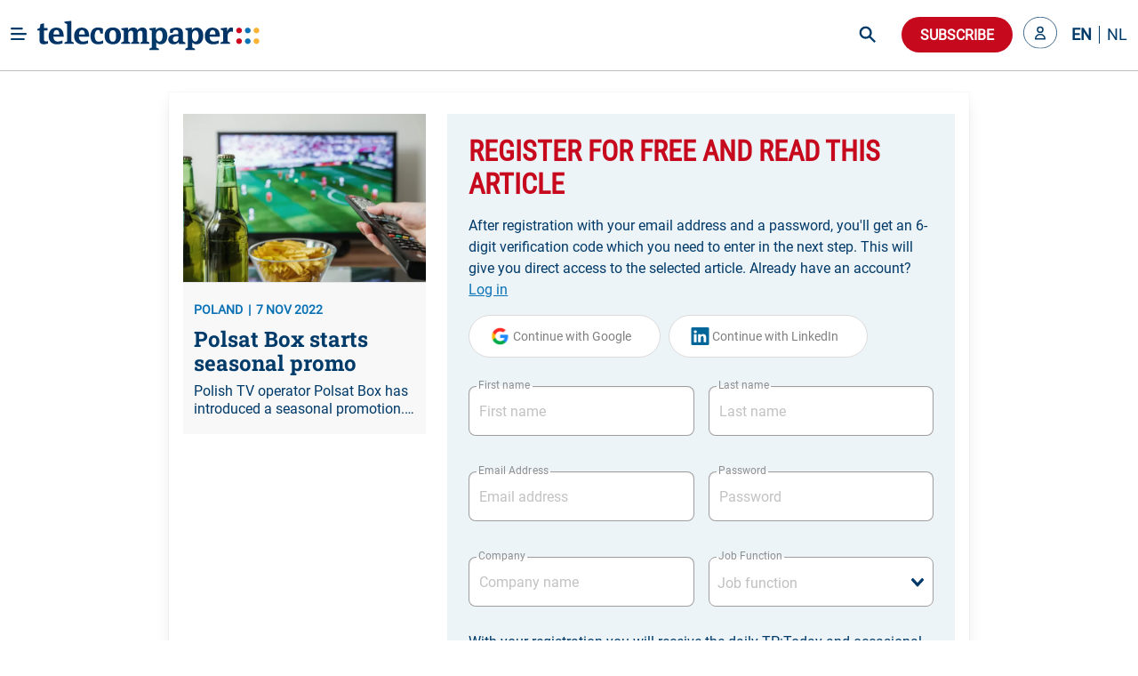

--- FILE ---
content_type: text/html; charset=utf-8
request_url: https://www.telecompaper.com/news/polsat-box-starts-seasonal-promo--1443360
body_size: 25245
content:
<!doctype html>
<html data-n-head-ssr lang="en" data-n-head="%7B%22lang%22:%7B%22ssr%22:%22en%22%7D%7D">
  <head >
    <title>Polsat Box starts seasonal promo - Telecompaper</title><meta data-n-head="ssr" charset="utf-8"><meta data-n-head="ssr" name="viewport" content="width=device-width, minimum-scale=1.0"><meta data-n-head="ssr" name="format-detection" content="telephone=no"><meta data-n-head="ssr" name="mobile-web-app-capable" content="yes"><meta data-n-head="ssr" name="apple-mobile-web-app-status-bar-style" content="black"><meta data-n-head="ssr" name="apple-mobile-web-app-title" content="Telecompaper"><meta data-n-head="ssr" httpEquiv="content-language" content="en"><meta data-n-head="ssr" data-hid="description" name="description" content="Polish TV operator Polsat Box has introduced a seasonal promotion. New customers will get free services for six months. The operator&#x27;s lowest package comes with 73 TV channels for PLN 55."><meta data-n-head="ssr" data-hid="og:type" property="og:type" content="article"><meta data-n-head="ssr" data-hid="og:site_name" property="og:site_name" content="Telecompaper"><meta data-n-head="ssr" data-hid="og:title" property="og:title" content="Polsat Box starts seasonal promo"><meta data-n-head="ssr" data-hid="og:description" property="og:description" content="Polish TV operator Polsat Box has introduced a seasonal promotion. New customers will get free services for six months. The operator&#x27;s lowest package comes with 73 TV channels for PLN 55."><meta data-n-head="ssr" data-hid="og:url" property="og:url" content="https://www.telecompaper.com/news/polsat-box-starts-seasonal-promo--1443360"><meta data-n-head="ssr" data-hid="og:image" property="og:image" content="https://ik.imagekit.io/tp/20220215-television-tv-sports-football-soccer-match-game.png"><meta data-n-head="ssr" data-hid="twitter:card" name="twitter:card" content="summary_large_image"><meta data-n-head="ssr" data-hid="twitter:title" name="twitter:title" content="Polsat Box starts seasonal promo"><meta data-n-head="ssr" data-hid="twitter:description" name="twitter:description" content="Polish TV operator Polsat Box has introduced a seasonal promotion. New customers will get free services for six months. The operator&#x27;s lowest package comes with 73 TV channels for PLN 55."><meta data-n-head="ssr" data-hid="twitter:image" name="twitter:image" content="https://ik.imagekit.io/tp/20220215-television-tv-sports-football-soccer-match-game.png"><base href="/"><link data-n-head="ssr" rel="icon" type="image/x-icon" href="/favicon.ico"><link data-n-head="ssr" rel="search" type="application/opensearchdescription+xml" title="Telecompaper" href="/search/open-search.xml"><link data-n-head="ssr" rel="apple-touch-icon" href="/images/touch_icon.png"><link data-n-head="ssr" rel="preconnect" href="https://telecompaper-api-abduz5l4ya-ez.a.run.app"><link data-n-head="ssr" rel="preconnect" href="https://ik.imagekit.io"><link data-n-head="ssr" rel="canonical" href="https://www.telecompaper.com/news/polsat-box-starts-seasonal-promo--1443360"><script data-n-head="ssr" data-hid="nuxt-jsonld--523bda7e" type="application/ld+json">{"@context":"https://schema.org","@type":"NewsArticle","mainEntityOfPage":{"@type":"WebPage","@id":"https://google.com/article"},"headline":"Polsat Box starts seasonal promo","image":[{"url":"https://ik.imagekit.io/tp/20220215-television-tv-sports-football-soccer-match-game.png","format":""}],"datePublished":"2022-11-07T15:03:00+00:00","publisher":{"@type":"Organization","name":"Telecompaper","logo":{"@type":"ImageObject","url":"https://www.telecompaper.com/_nuxt/assets/img/svgs/logo.svg"}},"isAccessibleForFree":"False","hasPart":{"@type":"WebPageElement","isAccessibleForFree":"False","cssSelector":".paywall"}}</script><link rel="modulepreload" href="/_nuxt/a028560.modern.js" as="script"><link rel="modulepreload" href="/_nuxt/3386f2c.modern.js" as="script"><link rel="preload" href="/_nuxt/css/f98d695.css" as="style"><link rel="modulepreload" href="/_nuxt/b80e563.modern.js" as="script"><link rel="preload" href="/_nuxt/css/3050fce.css" as="style"><link rel="modulepreload" href="/_nuxt/498fa61.modern.js" as="script"><link rel="preload" href="/_nuxt/css/029c19f.css" as="style"><link rel="modulepreload" href="/_nuxt/4ddbf74.modern.js" as="script"><link rel="preload" href="/_nuxt/css/dc50693.css" as="style"><link rel="modulepreload" href="/_nuxt/033ea8b.modern.js" as="script"><link rel="preload" href="/_nuxt/css/a577ca9.css" as="style"><link rel="modulepreload" href="/_nuxt/b10bbed.modern.js" as="script"><link rel="modulepreload" href="/_nuxt/155fd4d.modern.js" as="script"><link rel="modulepreload" href="/_nuxt/af20566.modern.js" as="script"><link rel="preload" href="/_nuxt/css/74af35f.css" as="style"><link rel="modulepreload" href="/_nuxt/2d20896.modern.js" as="script"><link rel="preload" href="/_nuxt/css/66017be.css" as="style"><link rel="modulepreload" href="/_nuxt/b1d8304.modern.js" as="script"><link rel="preload" href="/_nuxt/css/868e38e.css" as="style"><link rel="modulepreload" href="/_nuxt/7ea7700.modern.js" as="script"><link rel="preload" href="/_nuxt/css/2e86114.css" as="style"><link rel="modulepreload" href="/_nuxt/9652636.modern.js" as="script"><link rel="stylesheet" href="/_nuxt/css/f98d695.css"><link rel="stylesheet" href="/_nuxt/css/3050fce.css"><link rel="stylesheet" href="/_nuxt/css/029c19f.css"><link rel="stylesheet" href="/_nuxt/css/dc50693.css"><link rel="stylesheet" href="/_nuxt/css/a577ca9.css"><link rel="stylesheet" href="/_nuxt/css/74af35f.css"><link rel="stylesheet" href="/_nuxt/css/66017be.css"><link rel="stylesheet" href="/_nuxt/css/868e38e.css"><link rel="stylesheet" href="/_nuxt/css/2e86114.css">
  </head>
  <body class="has-navbar-fixed-top 
          " style="padding-top: 80px" data-n-head="%7B%22class%22:%7B%22ssr%22:%22has-navbar-fixed-top%20%5Cn%20%20%20%20%20%20%20%20%20%20%22%7D,%22style%22:%7B%22ssr%22:%22padding-top:%2080px%22%7D%7D">
    <div data-server-rendered="true" id="__nuxt"><!----><div id="__layout"><div id="app" data-v-266aaaa2><div data-fetch-key="Navbar:0" data-v-266aaaa2><div data-fetch-key="data-v-3b9d5178:0" class="b-sidebar" data-v-3b9d5178><!----><div class="sidebar-content is-light is-fixed is-fullheight" style="display:none;"></div></div> <div class="fixed-container" style="margin-top:calc(-0px);"><!----> <div class="navbar custom-navbar"><!----> <div class="navbar-brand"><a href="#" class="burger-icon"><figure class="image"><img src="[data-uri]" alt="burger icon"></figure></a> <a href="/" class="navbar-item"><img src="/_nuxt/img/logo.b796fed.svg" alt="telecompaper logo" width="100%" height="50px" class="logo-image2"></a></div> <div class="navbar-menu"><div class="navbar-start"><div class="navbar-item has-dropdown is-hoverable"><div class="navbar-link"><span class="text">
                Markets
              </span></div> <div class="navbar-dropdown"><a href="/wireless" class="navbar-item"><span class="text">
                    Mobile
                  </span></a> <hr class="navbar-divider"><a href="/broadband" class="navbar-item"><span class="text">
                    Broadband
                  </span></a> <hr class="navbar-divider"><a href="/satellite" class="navbar-item"><span class="text">
                    Satellite
                  </span></a> <hr class="navbar-divider"><a href="/video" class="navbar-item"><span class="text">
                    Video
                  </span></a> <hr class="navbar-divider"><a href="/semiconductors" class="navbar-item"><span class="text">
                    Semiconductor
                  </span></a> <hr class="navbar-divider"><a href="/it" class="navbar-item"><span class="text">
                    IT
                  </span></a> <hr class="navbar-divider"><a href="/enterprise-equipment" class="navbar-item"><span class="text">
                    Enterprise Solutions
                  </span></a> <hr class="navbar-divider"><a href="/network-equipment" class="navbar-item"><span class="text">
                    Network Equipment
                  </span></a> <!----></div></div><div class="navbar-item has-dropdown is-hoverable"><div class="navbar-link"><span class="text">
                Topics
              </span></div> <div class="navbar-dropdown"><a href="/mwc-2026" class="navbar-item"><span class="text">
                    MWC 2026
                  </span></a> <hr class="navbar-divider"><a href="/hosting-cloud" class="navbar-item"><span class="text">
                    Data Centre
                  </span></a> <hr class="navbar-divider"><a href="/security" class="navbar-item"><span class="text">
                    Security
                  </span></a> <hr class="navbar-divider"><a href="/artificial-intelligence" class="navbar-item"><span class="text">
                    Artificial Intelligence
                  </span></a> <hr class="navbar-divider"><a href="/consumer-devices" class="navbar-item"><span class="text">
                    Consumer devices
                  </span></a> <hr class="navbar-divider"><a href="/handsets" class="navbar-item"><span class="text">
                    Handsets
                  </span></a> <hr class="navbar-divider"><a href="/5g" class="navbar-item"><span class="text">
                    5G
                  </span></a> <hr class="navbar-divider"><a href="/6g" class="navbar-item"><span class="text">
                    6G
                  </span></a> <hr class="navbar-divider"><a href="/government-telecommunications-licensing" class="navbar-item"><span class="text">
                    Spectrum
                  </span></a> <hr class="navbar-divider"><a href="/ftth" class="navbar-item"><span class="text">
                    Fibre
                  </span></a> <!----></div></div><div class="navbar-item has-dropdown is-hoverable"><div class="navbar-link"><span class="text">
                Focus
              </span></div> <div class="navbar-dropdown"><a href="/consumer" class="navbar-item"><span class="text">
                    Consumer
                  </span></a> <hr class="navbar-divider"><a href="/enterprise" class="navbar-item"><span class="text">
                    Enterprise
                  </span></a> <hr class="navbar-divider"><a href="/wholesale" class="navbar-item"><span class="text">
                    Wholesale
                  </span></a> <hr class="navbar-divider"><a href="/mergers-acquisitions" class="navbar-item"><span class="text">
                    Merger &amp; Acquisition
                  </span></a> <hr class="navbar-divider"><a href="/finance" class="navbar-item"><span class="text">
                    Finance
                  </span></a> <hr class="navbar-divider"><a href="/technology-development" class="navbar-item"><span class="text">
                    R&amp;D
                  </span></a> <hr class="navbar-divider"><a href="/pricing" class="navbar-item"><span class="text">
                    Pricing
                  </span></a> <hr class="navbar-divider"><a href="/government-policy" class="navbar-item"><span class="text">
                    Policy &amp; Regulation
                  </span></a> <hr class="navbar-divider"><a href="/market-research" class="navbar-item"><span class="text">
                    Market Research
                  </span></a> <hr class="navbar-divider"><a href="/management-staff" class="navbar-item"><span class="text">
                    Management / Staff
                  </span></a> <!----></div></div><div class="navbar-item has-dropdown is-hoverable"><div class="navbar-link"><span class="text">
                Regions
              </span></div> <div class="navbar-dropdown"><a href="/global" class="navbar-item"><span class="text">
                    World
                  </span></a> <hr class="navbar-divider"><a href="/europe" class="navbar-item"><span class="text">
                    Europe
                  </span></a> <hr class="navbar-divider"><a href="/north-america" class="navbar-item"><span class="text">
                    North America
                  </span></a> <hr class="navbar-divider"><a href="/latin-america-and-the-caribbean" class="navbar-item"><span class="text">
                    Latin America
                  </span></a> <hr class="navbar-divider"><a href="/asia" class="navbar-item"><span class="text">
                    Asia
                  </span></a> <hr class="navbar-divider"><a href="/oceania" class="navbar-item"><span class="text">
                    Oceania 
                  </span></a> <hr class="navbar-divider"><a href="/africa" class="navbar-item"><span class="text">
                    Africa
                  </span></a> <hr class="navbar-divider"><a href="/western-europe" class="navbar-item"><span class="text">
                    Western Europe
                  </span></a> <hr class="navbar-divider"><a href="/eastern-europe" class="navbar-item"><span class="text">
                    Eastern Europe
                  </span></a> <hr class="navbar-divider"><a href="/middle-east" class="navbar-item"><span class="text">
                    Middle East
                  </span></a> <hr class="navbar-divider"><a href="/united-kingdom" class="navbar-item"><span class="text">
                    United Kingdom
                  </span></a> <hr class="navbar-divider"><a href="/germany" class="navbar-item"><span class="text">
                    Germany
                  </span></a> <hr class="navbar-divider"><a href="/france" class="navbar-item"><span class="text">
                    France
                  </span></a> <hr class="navbar-divider"><a href="/spain" class="navbar-item"><span class="text">
                    Spain
                  </span></a> <hr class="navbar-divider"><a href="/italy" class="navbar-item"><span class="text">
                    Italy
                  </span></a> <hr class="navbar-divider"><a href="/benelux" class="navbar-item"><span class="text">
                    Benelux
                  </span></a> <!----></div></div><div class="navbar-item has-dropdown is-hoverable"><div class="navbar-link"><span class="text">
                Partners
              </span></div> <div class="navbar-dropdown"><a href="/advertorial" class="navbar-item"><span class="text">
                    Article
                  </span></a> <hr class="navbar-divider"><a href="/white-paper" class="navbar-item"><span class="text">
                    White papers
                  </span></a> <hr class="navbar-divider"><a href="/jobs" class="navbar-item"><span class="text">
                    Jobs
                  </span></a> <hr class="navbar-divider"><a href="/calendars" class="navbar-item"><span class="text">
                    Industry Events
                  </span></a> <hr class="navbar-divider"><a href="/partner/home" class="navbar-item"><span class="text">
                    Partner List
                  </span></a> <!----></div></div><div class="navbar-item has-dropdown is-hoverable"><div class="navbar-link"><span class="text">
                Insight
              </span></div> <div class="navbar-dropdown"><a href="/research/home" class="navbar-item"><span class="text">
                    Research
                  </span></a> <hr class="navbar-divider"><a href="/research" class="navbar-item"><span class="text">
                    Reports
                  </span></a> <hr class="navbar-divider"><a href="/research/mvno" class="navbar-item"><span class="text">
                    MVNO
                  </span></a> <hr class="navbar-divider"><a href="/research/consumer-panel/" class="navbar-item"><span class="text">
                    Consumer Insight
                  </span></a> <hr class="navbar-divider"><a href="/background" class="navbar-item"><span class="text">
                    Background
                  </span></a> <hr class="navbar-divider"><a href="/commentary" class="navbar-item"><span class="text">
                    Commentary
                  </span></a> <hr class="navbar-divider"><a href="/calendars" class="navbar-item"><span class="text">
                    Calender
                  </span></a> <!----></div></div><div class="navbar-item has-dropdown is-hoverable"><div class="navbar-link"><span class="text">
                About
              </span></div> <div class="navbar-dropdown"><a href="/about" class="navbar-item"><span class="text">
                    Telecompaper
                  </span></a> <hr class="navbar-divider"><a href="/subscriptions" class="navbar-item"><span class="text">
                    News Subscription
                  </span></a> <hr class="navbar-divider"><a href="/about/advertising" class="navbar-item"><span class="text">
                    Advertising
                  </span></a> <hr class="navbar-divider"><a href="/about/press-releases" class="navbar-item"><span class="text">
                    Press
                  </span></a> <hr class="navbar-divider"><a href="https://telecompaper.helpdocs.com/" class="navbar-item"><span class="text">
                    FAQ
                  </span></a> <hr class="navbar-divider"><a href="/jobs" class="navbar-item"><span class="text">
                    Jobs
                  </span></a> <!----></div></div></div> <div class="navbar-end"><div class="navbar-item is-hidden-fullhd"><img src="/_nuxt/img/search-icon.f3dc86f.svg" alt="search icon" height="28" width="28" class="search-icon is-clickable"></div> <div id="global-search" class="control is-hidden-touch is-hidden-desktop-only is-hidden-widescreen-only" data-v-26336ab4><input type="text" placeholder="Search" class="input is-rounded" data-v-26336ab4> <!----> <a class="search-icon-container" data-v-26336ab4><img src="/_nuxt/img/search-icon.f3dc86f.svg" height="28" width="28" alt="search icon" class="search-icon" data-v-26336ab4></a> <!----></div> <div class="navbar-item subscribe-button"><button type="button" class="button is-danger is-rounded"><!----><span>
              Subscribe
            </span><!----></button></div> <!----><!----><!----></div></div></div></div></div> <div class="main-content" data-v-266aaaa2><!----> <div data-v-266aaaa2><div class="container"><!----> <div data-fetch-key="data-v-f7bd12de:0" data-v-f7bd12de><div class="container register-container" data-v-f7bd12de><div class="card is-radiusless" data-v-f7bd12de><div class="card-content is-radiusless" data-v-f7bd12de><div class="columns is-multiline" data-v-f7bd12de><div class="column is-4 is-hidden-mobile" data-v-f7bd12de><a href="/news/polsat-box-starts-seasonal-promo--1443360" class="card article-preview-card is-clickable is-flex is-radiusless is-flex-direction-column is-shadowless" style="background:#f8f8f9;" data-v-1e217f04 data-v-f7bd12de><div class="card-image" style="display:;" data-v-1e217f04><img src="https://ik.imagekit.io/tp/20220215-television-tv-sports-football-soccer-match-game.png?tr=w-800,h-456" width="333" height="190" alt="Polsat Box starts seasonal promo" loading="lazy" sizes="(max-width: 320px) 800px, (max-width: 640px) 800px, (max-width: 768px) 800px, (max-width: 1024px) 800px, (max-width: 1216px) 800px, 800px" srcset="https://ik.imagekit.io/tp/20220215-television-tv-sports-football-soccer-match-game.png?tr=w-800,h-456 800w, https://ik.imagekit.io/tp/20220215-television-tv-sports-football-soccer-match-game.png?tr=w-800,h-456 800w, https://ik.imagekit.io/tp/20220215-television-tv-sports-football-soccer-match-game.png?tr=w-800,h-456 800w, https://ik.imagekit.io/tp/20220215-television-tv-sports-football-soccer-match-game.png?tr=w-800,h-456 800w, https://ik.imagekit.io/tp/20220215-television-tv-sports-football-soccer-match-game.png?tr=w-800,h-456 800w, https://ik.imagekit.io/tp/20220215-television-tv-sports-football-soccer-match-game.png?tr=w-800,h-456 800w" class="item-featured-image" data-v-1e217f04></div> <div class="card-content" data-v-1e217f04><div class="is-flex is-justify-content-space-between" data-v-1e217f04><div class="is-meta mb-2" data-v-1e217f04><span class="meta" data-v-1e217f04>POLAND</span> <span class="meta" data-v-1e217f04>7 NOV 2022</span></div> <div data-v-4fd6d5da data-v-1e217f04><!----></div></div> <div class="article" data-v-1e217f04><h2 class="is-title mb-2 line-clamp-3" data-v-1e217f04>
        Polsat Box starts seasonal promo
        <!----></h2> <!----> <p class="is-abstract line-clamp-2" data-v-1e217f04>
        Polish TV operator Polsat Box has introduced a seasonal promotion. New customers will get free services for six months. The operator's lowest package comes with 73 TV channels for PLN 55.
      </p></div></div></a></div> <div class="column" data-v-f7bd12de><div data-fetch-key="data-v-8648b870:0" class="container" data-v-8648b870 data-v-f7bd12de><div class="card is-shadowless is-radiusless" data-v-8648b870><div class="form-content" data-v-8648b870><div class="columns" data-v-8648b870><div class="column is-12" data-v-8648b870><form id="registration-form" data-v-8648b870><fieldset class="is-flex is-flex-direction-column" data-v-8648b870><h1 class="is-header-title mb-4 is-flex is-justify-content-space-between" data-v-8648b870><span data-v-8648b870>Register for free and read this article</span> <div class="is-flex is-align-items-center" data-v-8648b870><!----> <!----></div></h1> <label class="text-primary mb-4" data-v-8648b870>
                After registration with your email address and a password, you'll get an 6-digit verification code which you need to enter in the next step. This will give you direct access to the selected article.

                Already have an account?
                <a class="link2" data-v-8648b870>
                  Log in
                </a></label> <!----> <div data-v-8648b870><button type="button" class="button google-btn is-loading-primary mb-4 is-rounded" data-v-8648b870><!----><span><div class="is-flex" data-v-8648b870><span class="icon is-medium" data-v-8648b870><img src="/_nuxt/img/google.0ff5d86.svg" alt="google icon" class="google-icon" data-v-8648b870></span> <span data-v-8648b870>Continue with Google</span></div></span><!----></button> <button type="button" class="button google-btn is-loading-primary mb-4 is-rounded" data-v-8648b870><!----><span><div class="is-flex" data-v-8648b870><span class="icon is-medium" data-v-8648b870><img src="[data-uri]" alt="linkedin icon" class="linkedin-icon" data-v-8648b870></span> <span data-v-8648b870>Continue with LinkedIn</span></div></span><!----></button></div> <div class="is-flex is-flex-direction-row" data-v-8648b870><div class="field mt-4 mb-5 is-flex-grow-1 mr-2 is-floating-label" data-v-8648b870><label for="firstName" class="label">First name</label><div class="control is-clearfix" data-v-8648b870><input type="text" autocomplete="on" id="firstName" placeholder="First name" class="input"><!----><!----><!----></div><!----></div> <div class="field mt-4 mb-5 is-flex-grow-1 ml-2 is-floating-label" data-v-8648b870><label for="lastName" class="label">Last name</label><div class="control is-clearfix" data-v-8648b870><input type="text" autocomplete="on" id="lastName" placeholder="Last name" class="input"><!----><!----><!----></div><!----></div></div> <div class="is-flex is-flex-direction-row" data-v-8648b870><div class="field mt-4 mb-5 is-flex-grow-1 mr-2 is-floating-label" style="flex-basis:0;" data-v-8648b870><label for="email" class="label">Email Address</label><div class="control is-clearfix" data-v-8648b870><input type="email" autocomplete="on" id="email" placeholder="Email address" class="input"><!----><!----><!----></div><!----></div> <div class="field mt-4 mb-5 is-flex-grow-1 ml-2 is-floating-label" style="flex-basis:0;" data-v-8648b870><label for="email" class="label">Password</label><div class="control is-clearfix" data-v-8648b870><input type="password" autocomplete="on" id="password" placeholder="Password" class="input"><!----><!----><!----></div><!----></div></div> <div class="is-flex is-flex-direction-row" data-v-8648b870><div class="field mt-4 mb-5 is-flex-grow-1 mr-2 is-floating-label" style="flex-basis:0;" data-v-8648b870><label for="company" class="label">Company</label><div class="control is-clearfix" data-v-8648b870><input type="text" autocomplete="on" id="company" placeholder="Company name" class="input"><!----><!----><!----></div><!----></div> <div class="field mt-4 mb-5 is-flex-grow-1 ml-2 is-floating-label" style="flex-basis:0;" data-v-8648b870><label for="jobFunction" class="label">Job Function</label><div dir="auto" id="jobFunction" class="v-select vs--single vs--searchable" data-v-8648b870> <div id="vs575__combobox" role="combobox" aria-expanded="false" aria-owns="vs575__listbox" aria-label="Search for option" class="vs__dropdown-toggle"><div class="vs__selected-options"> <input placeholder="Job function" aria-autocomplete="list" aria-labelledby="vs575__combobox" aria-controls="vs575__listbox" type="search" autocomplete="off" value="" class="vs__search"></div> <div class="vs__actions"><button type="button" title="Clear Selected" aria-label="Clear Selected" class="vs__clear" style="display:none;"><svg xmlns="http://www.w3.org/2000/svg" width="10" height="10"><path d="M6.895455 5l2.842897-2.842898c.348864-.348863.348864-.914488 0-1.263636L9.106534.261648c-.348864-.348864-.914489-.348864-1.263636 0L5 3.104545 2.157102.261648c-.348863-.348864-.914488-.348864-1.263636 0L.261648.893466c-.348864.348864-.348864.914489 0 1.263636L3.104545 5 .261648 7.842898c-.348864.348863-.348864.914488 0 1.263636l.631818.631818c.348864.348864.914773.348864 1.263636 0L5 6.895455l2.842898 2.842897c.348863.348864.914772.348864 1.263636 0l.631818-.631818c.348864-.348864.348864-.914489 0-1.263636L6.895455 5z"></path></svg></button> <svg xmlns="http://www.w3.org/2000/svg" width="14" height="10" role="presentation" class="vs__open-indicator"><path d="M9.211364 7.59931l4.48338-4.867229c.407008-.441854.407008-1.158247 0-1.60046l-.73712-.80023c-.407008-.441854-1.066904-.441854-1.474243 0L7 5.198617 2.51662.33139c-.407008-.441853-1.066904-.441853-1.474243 0l-.737121.80023c-.407008.441854-.407008 1.158248 0 1.600461l4.48338 4.867228L7 10l2.211364-2.40069z"></path></svg> <div class="vs__spinner" style="display:none;">Loading...</div></div></div> <ul id="vs575__listbox" role="listbox" style="display:none;visibility:hidden;"></ul> </div><!----></div></div> <label class="text-primary my-1" data-v-8648b870>
                With your registration you will receive the daily TP:Today and occasional mailings from Telecompaper or partners.

                By clicking “Create your account”, you agree to the Terms and Privacy Policy
                <a href="https://www.telecompaper.com/about/terms" target="_blank" class="link" data-v-8648b870>
                  Terms of Service
                </a>
                and
                <a href="https://www.telecompaper.com/about/privacy-policy" target="_blank" class="link" data-v-8648b870>
                  Privacy Policy
                </a></label> <button type="submit" class="button is-uppercase has-text-weight-bold submit-btn mt-4 is-danger is-rounded" data-v-8648b870><!----><span>
                Create your account
              </span><!----></button></fieldset></form></div></div></div> <div class="is-hidden-mobile" data-v-8648b870><div class="form-footer" data-v-8648b870><label class="text-primary" data-v-8648b870>
          You want to see all possible subscriptions?
          <a class="link2" data-v-8648b870>
            Yes, show all
          </a></label></div></div></div></div></div></div></div></div></div> <div data-fetch-key="data-v-8df874be:0" class="modal" data-v-8df874be data-v-f7bd12de><div class="modal-background" data-v-8df874be></div> <div class="modal-card" style="overflow: visible" data-v-8df874be><header class="modal-card-head" data-v-8df874be><p class="modal-card-title is-primary" data-v-8df874be>Complete profile</p> <button aria-label="close" class="delete" data-v-8df874be></button></header> <section class="modal-card-body" style="overflow: visible" data-v-8df874be><p class="mb-3 is-primary" data-v-8df874be>Before downloading the whitepaper, we would like to ask you to complete your profile with company and position. After confirming you will receive the white paper.</p> <form id="compete-account-form" data-v-8df874be><div class="is-flex is-flex-direction-row" data-v-8df874be><div class="field mt-4 mb-5 is-flex-grow-1 mr-2 is-floating-label" style="flex-basis:0;" data-v-8df874be><label for="company" class="label">Company</label><div class="control is-clearfix" data-v-8df874be><input type="text" autocomplete="on" id="company" placeholder="Company name" class="input"><!----><!----><!----></div><!----></div> <div class="field mt-4 mb-5 is-flex-grow-1 ml-2 is-floating-label" style="flex-basis:0;" data-v-8df874be><label for="jobFunction" class="label">Job Function</label><div dir="auto" id="jobFunction" class="v-select vs--single vs--searchable" data-v-8df874be> <div id="vs576__combobox" role="combobox" aria-expanded="false" aria-owns="vs576__listbox" aria-label="Search for option" class="vs__dropdown-toggle"><div class="vs__selected-options"> <input placeholder="Job function" aria-autocomplete="list" aria-labelledby="vs576__combobox" aria-controls="vs576__listbox" type="search" autocomplete="off" value="" class="vs__search"></div> <div class="vs__actions"><button type="button" title="Clear Selected" aria-label="Clear Selected" class="vs__clear" style="display:none;"><svg xmlns="http://www.w3.org/2000/svg" width="10" height="10"><path d="M6.895455 5l2.842897-2.842898c.348864-.348863.348864-.914488 0-1.263636L9.106534.261648c-.348864-.348864-.914489-.348864-1.263636 0L5 3.104545 2.157102.261648c-.348863-.348864-.914488-.348864-1.263636 0L.261648.893466c-.348864.348864-.348864.914489 0 1.263636L3.104545 5 .261648 7.842898c-.348864.348863-.348864.914488 0 1.263636l.631818.631818c.348864.348864.914773.348864 1.263636 0L5 6.895455l2.842898 2.842897c.348863.348864.914772.348864 1.263636 0l.631818-.631818c.348864-.348864.348864-.914489 0-1.263636L6.895455 5z"></path></svg></button> <svg xmlns="http://www.w3.org/2000/svg" width="14" height="10" role="presentation" class="vs__open-indicator"><path d="M9.211364 7.59931l4.48338-4.867229c.407008-.441854.407008-1.158247 0-1.60046l-.73712-.80023c-.407008-.441854-1.066904-.441854-1.474243 0L7 5.198617 2.51662.33139c-.407008-.441853-1.066904-.441853-1.474243 0l-.737121.80023c-.407008.441854-.407008 1.158248 0 1.600461l4.48338 4.867228L7 10l2.211364-2.40069z"></path></svg> <div class="vs__spinner" style="display:none;">Loading...</div></div></div> <ul id="vs576__listbox" role="listbox" style="display:none;visibility:hidden;"></ul> </div><!----></div></div></form></section> <footer class="modal-card-foot is-justify-content-flex-end" data-v-8df874be><button type="button" class="button is-danger is-rounded" data-v-8df874be><!----><span>Confirm</span><!----></button></footer></div></div></div></div></div></div> <div class="footer-light-medium" style="display:none;" data-v-7474f306 data-v-266aaaa2><div class="container" data-v-7474f306><div class="columns footer-header" data-v-7474f306><div class="column is-narrow is-flex mr-5" data-v-7474f306><h2 class="is-header-title is-primary" data-v-7474f306>Follow Telecompaper on</h2></div> <div class="column is-align-self-center" data-v-7474f306><div class="follow-actions" data-v-7474f306><a href="https://www.linkedin.com/company/telecompaper" target="_blank" rel="noreferrer" class="follow-action" data-v-7474f306><figure class="is-linked-in" data-v-7474f306><img src="[data-uri]" alt="linkedin" data-v-7474f306></figure> <span class="is-hidden-mobile" data-v-7474f306>LinkedIn</span></a> <a href="https://bsky.app/profile/telecompaper.bsky.social" target="_blank" rel="noreferrer" class="follow-action" data-v-7474f306><figure class="is-bluesky" data-v-7474f306><img src="[data-uri]" alt="bluesky" data-v-7474f306></figure> <span class="is-hidden-mobile" data-v-7474f306>Bluesky</span></a> <a href="/subscriptions" class="follow-action" style="display:;" data-v-7474f306><figure class="is-download" data-v-7474f306><img src="[data-uri]" alt="download" data-v-7474f306></figure> <span class="is-hidden-mobile" data-v-7474f306>Free Headlines</span></a></div></div></div> <div class="columns footer-body" data-v-7474f306><div class="column is-3" data-v-7474f306><div class="footer-column" data-v-7474f306><p class="column-header" data-v-7474f306>Telecompaper</p> <div class="footer-description pb-5" data-v-7474f306>
            We have been keeping professionals in the telecoms industry up-to-date since 2000. Telecompaper is a well respected, independent research and publishing company focussed on the telecommunications industry.
          </div> <ul data-v-7474f306><li data-v-7474f306><a href="/" class="nuxt-link-active" data-v-7474f306>
                tp:news
              </a></li> <li data-v-7474f306><a href="https://research.telecompaper.com/" data-v-7474f306>
                tp:research
              </a></li> <li data-v-7474f306><a href="https://events.telecompaper.com/" data-v-7474f306>
                tp:events
              </a></li></ul></div></div> <div class="column is-3" data-v-7474f306><div class="footer-column" data-v-7474f306><p class="column-header" data-v-7474f306>This Site</p> <ul class="pt-3" data-v-7474f306><li data-v-7474f306><a href="/account" data-v-7474f306>My account</a></li> <li data-v-7474f306><a href="/account/alerts" data-v-7474f306>Alerts</a></li> <li data-v-7474f306><a href="/subscriptions" data-v-7474f306>Subscriptions</a></li> <li data-v-7474f306><a href="https://telecompaper.helpdocs.com/" data-v-7474f306>FAQ / Help</a></li> <li data-v-7474f306><a href="/about/advertising" data-v-7474f306>
                Advertise
              </a></li> <li data-v-7474f306><a href="https://www.telecompaper.com/about/press-releases" data-v-7474f306>
                Press
              </a></li> <li data-v-7474f306><a href="/jobs" data-v-7474f306>Jobs</a></li> <li data-v-7474f306><a href="/calendars" data-v-7474f306>Industry events</a></li></ul></div></div> <div class="column is-3" data-v-7474f306><div class="footer-column" data-v-7474f306><p class="column-header" data-v-7474f306>Contact Information</p> <div class="footer-description" data-v-7474f306>Standerdmolen 20-III<br />3995 AA Houten<br />The Netherlands</div> <a href="tel:+31306349600" class="is-primary has-text-weight-bold" data-v-7474f306>Phone: +31 30 6349600</a></div></div> <div class="column is-3" data-v-7474f306><div class="footer-column" data-v-7474f306><p class="column-header" data-v-7474f306>Legal Information</p> <div class="footer-description pb-5" data-v-7474f306>
            © 2000 - 2026 Telecom.paper BV. All rights reserved. Telecompaper is a trademark of Telecom.paper BV. No part of this site can be reproduced without the expressed permission of Telecom.paper BV. Our General Terms and Conditions can be found here.
          </div> <ul data-v-7474f306><li data-v-7474f306><a href="/about/privacy-policy" data-v-7474f306>
                Privacy Policy
              </a></li> <li data-v-7474f306><a href="/about/gdpr-information" data-v-7474f306>
                GDPR Information
              </a></li> <li data-v-7474f306><a href="/about/cookie-policy" data-v-7474f306>
                Cookie Statement
              </a></li> <li data-v-7474f306><a href="/about/terms" data-v-7474f306>
                Terms and Conditions
              </a></li></ul> <div class="pt-4" data-v-7474f306><img src="/_nuxt/img/logo.b796fed.svg" alt="telecompaper logo" height="27" width="192" class="small-footer-logo" data-v-7474f306></div></div></div></div></div> <div class="footer-overlay" data-v-7474f306></div></div> <div class="is-overlay" style="display:none;" data-v-266aaaa2></div></div></div></div><script>window.__NUXT__=(function(a,b,c,d,e,f,g,h,i,j,k,l,m,n,o,p,q,r,s,t,u,v,w,x,y,z,A,B,C,D,E,F,G,H,I,J,K,L,M,N,O,P,Q,R,S,T,U,V,W,X,Y,Z,_,$,aa,ab,ac,ad,ae,af,ag,ah,ai,aj,ak,al,am,an,ao,ap,aq,ar,as,at,au,av,aw,ax,ay,az,aA,aB,aC,aD,aE,aF,aG,aH,aI,aJ,aK,aL,aM,aN,aO,aP,aQ,aR,aS,aT,aU,aV,aW,aX,aY,aZ,a_,a$,ba,bb,bc,bd,be,bf,bg,bh,bi,bj,bk,bl,bm,bn,bo,bp,bq,br,bs,bt,bu,bv,bw,bx,by,bz,bA,bB,bC,bD,bE,bF,bG,bH,bI,bJ,bK,bL,bM,bN,bO,bP,bQ,bR,bS,bT,bU,bV,bW,bX,bY,bZ,b_,b$,ca,cb,cc,cd,ce,cf,cg,ch,ci,cj,ck,cl,cm,cn,co,cp,cq,cr,cs,ct,cu,cv,cw,cx,cy,cz,cA,cB,cC,cD,cE,cF,cG,cH,cI,cJ,cK,cL,cM,cN,cO,cP,cQ,cR,cS,cT,cU,cV,cW,cX,cY,cZ,c_,c$,da,db,dc,dd,de,df,dg,dh,di,dj,dk,dl,dm,dn,do0,dp,dq,dr,ds,dt,du,dv,dw,dx,dy,dz,dA,dB,dC,dD,dE,dF,dG,dH,dI,dJ,dK,dL,dM,dN,dO,dP,dQ,dR,dS,dT,dU,dV,dW,dX,dY,dZ,d_,d$,ea,eb,ec,ed,ee,ef,eg,eh,ei,ej,ek,el,em,en,eo,ep,eq,er,es,et,eu,ev,ew,ex,ey,ez,eA,eB,eC,eD,eE,eF,eG,eH,eI,eJ,eK,eL,eM,eN,eO,eP,eQ,eR,eS,eT,eU,eV,eW,eX,eY,eZ,e_,e$,fa,fb,fc,fd,fe,ff,fg,fh,fi,fj,fk,fl,fm,fn,fo,fp,fq,fr,fs,ft,fu,fv,fw,fx,fy,fz,fA,fB,fC,fD,fE,fF,fG,fH,fI,fJ,fK,fL,fM,fN,fO,fP,fQ,fR,fS,fT,fU,fV,fW,fX,fY,fZ,f_,f$,ga,gb,gc,gd,ge,gf,gg,gh,gi,gj,gk,gl,gm,gn,go,gp,gq,gr,gs,gt,gu,gv,gw,gx,gy,gz,gA,gB,gC,gD,gE,gF,gG,gH,gI,gJ,gK,gL,gM,gN,gO,gP,gQ,gR,gS,gT,gU,gV,gW,gX,gY,gZ,g_,g$,ha,hb,hc,hd,he,hf,hg,hh,hi,hj,hk,hl,hm,hn,ho,hp,hq,hr,hs,ht,hu,hv,hw,hx,hy,hz,hA,hB,hC,hD,hE,hF,hG,hH,hI,hJ,hK,hL){ci.id=af;ci.name=bK;ci.colour=fI;ci.contentTypeGroup={id:f,name:bK,__typename:ce};ci.__typename=l;cj.id=cf;cj.name=cg;cj.__typename=k;ck.id=E;ck.name=Z;ck.__typename=j;fO.id=q;fO.name=t;fO.__typename=A;fP.BACKGROUND=q;fP.COMMENTARY=n;fP.NEWS=af;fP.PRESS_RELEASE=m;fP.REPORT=ar;fP.ADVISORY_SERVICE=h;fP.ANALYSIS=p;fP.EVENT_NEWS=bs;fP.FACT=r;fP.SOURCE=at;fP.INFOGRAPHIC=bA;fP.VIDEO=ag;fP.CONTAINER=fE;fP.WHITE_PAPER=u;fP.BRIEF=v;fP.CHART=F;fP.COMPANY_PROFILE=br;fP.PRESENTATION=w;fP.PROFILE=I;fP.ADVERTORIAL=f;gc.id=gd;gc.externalId=ge;gc.date=gf;gc.title=gg;gc.slug=gh;gc.abstract=gi;gc.imageUrl=bJ;gc.redirectUrl=a;gc.contentType=ci;gc.edition=fO;gc.country=cj;gc.region=ck;gc.__typename=o;gj.id=gk;gj.externalId=gl;gj.date=gm;gj.title=gn;gj.slug=go;gj.abstract=gp;gj.imageUrl=bJ;gj.redirectUrl=a;gj.contentType=ci;gj.edition=fO;gj.country=cj;gj.region=ck;gj.__typename=o;gq.id=gr;gq.externalId=gs;gq.date=gt;gq.title=gu;gq.slug=gv;gq.abstract=gw;gq.imageUrl=gx;gq.redirectUrl=a;gq.contentType=ci;gq.edition=fO;gq.country=cj;gq.region=ck;gq.__typename=o;gy.id=gz;gy.externalId=gA;gy.date=gB;gy.title=gC;gy.slug=gD;gy.abstract=gE;gy.imageUrl=gF;gy.redirectUrl=a;gy.contentType=ci;gy.edition={id:m,name:gG,__typename:A};gy.country=cj;gy.region=ck;gy.__typename=o;gH[0]={id:h,name:gI,__typename:i};gH[1]={id:f,name:gJ,__typename:i};gH[2]={id:p,name:gK,__typename:i};gH[3]={id:q,name:gL,__typename:i};gH[4]={id:v,name:gM,__typename:i};gH[5]={id:F,name:gN,__typename:i};gH[6]={id:n,name:gO,__typename:i};gH[7]={id:br,name:gP,__typename:i};gH[8]={id:bs,name:gQ,__typename:i};gH[9]={id:r,name:gR,__typename:i};gH[10]={id:bA,name:gS,__typename:i};gH[11]={id:af,name:gT,__typename:i};gH[12]={id:w,name:gU,__typename:i};gH[13]={id:m,name:bW,__typename:i};gH[14]={id:I,name:gV,__typename:i};gH[15]={id:ar,name:gW,__typename:i};gH[16]={id:at,name:gX,__typename:i};gH[17]={id:ag,name:gY,__typename:i};gH[18]={id:u,name:gZ,__typename:i};gH[19]={id:fE,name:g_,__typename:i};gH[20]={id:am,name:g$,__typename:i};gH[21]={id:E,name:ha,__typename:i};gH[22]={id:bM,name:hb,__typename:i};gH[23]={id:bP,name:hc,__typename:i};gH[24]={id:az,name:hd,__typename:i};gH[25]={id:ak,name:he,__typename:i};gH[26]={id:s,name:hf,__typename:i};gH[27]={id:aj,name:hg,__typename:i};gH[28]={id:hh,name:hi,__typename:i};gH[29]={id:hj,name:hk,__typename:i};gH[30]={id:bQ,name:b_,__typename:i};gH[31]={id:al,name:hl,__typename:i};gH[32]={id:bY,name:hm,__typename:i};gH[33]={id:bO,name:hn,__typename:i};gH[34]={id:ho,name:hp,__typename:i};gH[35]={id:bR,name:hq,__typename:i};gH[36]={id:bS,name:hr,__typename:i};gH[37]={id:bT,name:hs,__typename:i};gH[38]={id:bU,name:ht,__typename:i};gH[39]={id:bV,name:hu,__typename:i};gH[40]={id:bX,name:hv,__typename:i};gH[41]={id:x,name:hw,__typename:i};gH[42]={id:ai,name:hx,__typename:i};return {layout:"default",data:[{page:cl}],fetch:{"Navbar:0":{menuOpen:c,hasBanner:e,isAccountDropdownOpen:c,bannerHeight:G,scrollOffset:G,navbarItems:[{id:f,name:cm,path:a,languageId:f,contentCollectionId:a,contentCollection:a,contentTypeId:a,contentType:a,regionId:a,region:a,countryId:a,country:a,hasChildren:e,children:[{id:I,name:cn,path:a,languageId:f,contentCollectionId:f,contentCollection:{slug:aq,__typename:g},contentTypeId:a,contentType:a,regionId:a,region:a,countryId:a,country:a,__typename:b},{id:ar,name:co,path:a,languageId:f,contentCollectionId:h,contentCollection:{slug:as,__typename:g},contentTypeId:a,contentType:a,regionId:a,region:a,countryId:a,country:a,__typename:b},{id:at,name:cp,path:a,languageId:f,contentCollectionId:J,contentCollection:{slug:au,__typename:g},contentTypeId:a,contentType:a,regionId:a,region:a,countryId:a,country:a,__typename:b},{id:ag,name:t,path:a,languageId:f,contentCollectionId:p,contentCollection:{slug:ah,__typename:g},contentTypeId:a,contentType:a,regionId:a,region:a,countryId:a,country:a,__typename:b},{id:u,name:av,path:a,languageId:f,contentCollectionId:K,contentCollection:{slug:aw,__typename:g},contentTypeId:a,contentType:a,regionId:a,region:a,countryId:a,country:a,__typename:b},{id:E,name:ax,path:a,languageId:f,contentCollectionId:v,contentCollection:{slug:ay,__typename:g},contentTypeId:a,contentType:a,regionId:a,region:a,countryId:a,country:a,__typename:b},{id:bM,name:cq,path:a,languageId:f,contentCollectionId:ai,contentCollection:{slug:cr,__typename:g},contentTypeId:a,contentType:a,regionId:a,region:a,countryId:a,country:a,__typename:b},{id:az,name:cs,path:a,languageId:f,contentCollectionId:ct,contentCollection:{slug:cu,__typename:g},contentTypeId:a,contentType:a,regionId:a,region:a,countryId:a,country:a,__typename:b}],__typename:b},{id:h,name:cv,path:a,languageId:h,contentCollectionId:a,contentCollection:a,contentTypeId:a,contentType:a,regionId:a,region:a,countryId:a,country:a,hasChildren:e,children:[{id:L,name:cw,path:a,languageId:h,contentCollectionId:f,contentCollection:{slug:aq,__typename:g},contentTypeId:a,contentType:a,regionId:a,region:a,countryId:a,country:a,__typename:b},{id:cx,name:cy,path:a,languageId:h,contentCollectionId:h,contentCollection:{slug:as,__typename:g},contentTypeId:a,contentType:a,regionId:a,region:a,countryId:a,country:a,__typename:b},{id:cz,name:cA,path:a,languageId:h,contentCollectionId:J,contentCollection:{slug:au,__typename:g},contentTypeId:a,contentType:a,regionId:a,region:a,countryId:a,country:a,__typename:b},{id:cB,name:t,path:a,languageId:h,contentCollectionId:p,contentCollection:{slug:ah,__typename:g},contentTypeId:a,contentType:a,regionId:a,region:a,countryId:a,country:a,__typename:b},{id:cC,name:av,path:a,languageId:h,contentCollectionId:K,contentCollection:{slug:aw,__typename:g},contentTypeId:a,contentType:a,regionId:a,region:a,countryId:a,country:a,__typename:b},{id:cD,name:ax,path:a,languageId:h,contentCollectionId:v,contentCollection:{slug:ay,__typename:g},contentTypeId:a,contentType:a,regionId:a,region:a,countryId:a,country:a,__typename:b}],__typename:b},{id:p,name:aA,path:a,languageId:f,contentCollectionId:a,contentCollection:a,contentTypeId:a,contentType:a,regionId:a,region:a,countryId:a,country:a,hasChildren:e,children:[{id:cE,name:aB,path:a,languageId:f,contentCollectionId:M,contentCollection:{slug:aC,__typename:g},contentTypeId:a,contentType:a,regionId:a,region:a,countryId:a,country:a,__typename:b},{id:bN,name:cF,path:a,languageId:f,contentCollectionId:N,contentCollection:{slug:aD,__typename:g},contentTypeId:a,contentType:a,regionId:a,region:a,countryId:a,country:a,__typename:b},{id:bO,name:aE,path:a,languageId:f,contentCollectionId:aF,contentCollection:{slug:aG,__typename:g},contentTypeId:a,contentType:a,regionId:a,region:a,countryId:a,country:a,__typename:b},{id:cG,name:aH,path:a,languageId:f,contentCollectionId:O,contentCollection:{slug:aI,__typename:g},contentTypeId:a,contentType:a,regionId:a,region:a,countryId:a,country:a,__typename:b},{id:bP,name:aJ,path:a,languageId:f,contentCollectionId:aj,contentCollection:{slug:aK,__typename:g},contentTypeId:a,contentType:a,regionId:a,region:a,countryId:a,country:a,__typename:b},{id:ak,name:aL,path:a,languageId:f,contentCollectionId:P,contentCollection:{slug:aM,__typename:g},contentTypeId:a,contentType:a,regionId:a,region:a,countryId:a,country:a,__typename:b},{id:s,name:aN,path:a,languageId:f,contentCollectionId:w,contentCollection:{slug:aO,__typename:g},contentTypeId:a,contentType:a,regionId:a,region:a,countryId:a,country:a,__typename:b},{id:cH,name:aP,path:a,languageId:f,contentCollectionId:m,contentCollection:{slug:aQ,__typename:g},contentTypeId:a,contentType:a,regionId:a,region:a,countryId:a,country:a,__typename:b},{id:bQ,name:aR,path:a,languageId:f,contentCollectionId:Q,contentCollection:{slug:aS,__typename:g},contentTypeId:a,contentType:a,regionId:a,region:a,countryId:a,country:a,__typename:b},{id:al,name:cI,path:a,languageId:f,contentCollectionId:r,contentCollection:{slug:aT,__typename:g},contentTypeId:a,contentType:a,regionId:a,region:a,countryId:a,country:a,__typename:b}],__typename:b},{id:q,name:aA,path:a,languageId:h,contentCollectionId:a,contentCollection:a,contentTypeId:a,contentType:a,regionId:a,region:a,countryId:a,country:a,hasChildren:e,children:[{id:cJ,name:aB,path:a,languageId:h,contentCollectionId:M,contentCollection:{slug:aC,__typename:g},contentTypeId:a,contentType:a,regionId:a,region:a,countryId:a,country:a,__typename:b},{id:cK,name:cL,path:a,languageId:h,contentCollectionId:N,contentCollection:{slug:aD,__typename:g},contentTypeId:a,contentType:a,regionId:a,region:a,countryId:a,country:a,__typename:b},{id:J,name:aE,path:a,languageId:h,contentCollectionId:aF,contentCollection:{slug:aG,__typename:g},contentTypeId:a,contentType:a,regionId:a,region:a,countryId:a,country:a,__typename:b},{id:cM,name:aH,path:a,languageId:h,contentCollectionId:O,contentCollection:{slug:aI,__typename:g},contentTypeId:a,contentType:a,regionId:a,region:a,countryId:a,country:a,__typename:b},{id:cN,name:aJ,path:a,languageId:h,contentCollectionId:aj,contentCollection:{slug:aK,__typename:g},contentTypeId:a,contentType:a,regionId:a,region:a,countryId:a,country:a,__typename:b},{id:cO,name:aL,path:a,languageId:h,contentCollectionId:P,contentCollection:{slug:aM,__typename:g},contentTypeId:a,contentType:a,regionId:a,region:a,countryId:a,country:a,__typename:b},{id:cP,name:aN,path:a,languageId:h,contentCollectionId:w,contentCollection:{slug:aO,__typename:g},contentTypeId:a,contentType:a,regionId:a,region:a,countryId:a,country:a,__typename:b},{id:cQ,name:aP,path:a,languageId:h,contentCollectionId:m,contentCollection:{slug:aQ,__typename:g},contentTypeId:a,contentType:a,regionId:a,region:a,countryId:a,country:a,__typename:b},{id:cR,name:aR,path:a,languageId:h,contentCollectionId:Q,contentCollection:{slug:aS,__typename:g},contentTypeId:a,contentType:a,regionId:a,region:a,countryId:a,country:a,__typename:b},{id:cS,name:cT,path:a,languageId:h,contentCollectionId:r,contentCollection:{slug:aT,__typename:g},contentTypeId:a,contentType:a,regionId:a,region:a,countryId:a,country:a,__typename:b}],__typename:b},{id:v,name:aU,path:a,languageId:f,contentCollectionId:a,contentCollection:a,contentTypeId:a,contentType:a,regionId:a,region:a,countryId:a,country:a,hasChildren:e,children:[{id:bR,name:ao,path:a,languageId:f,contentCollectionId:s,contentCollection:{slug:aV,__typename:g},contentTypeId:a,contentType:a,regionId:a,region:a,countryId:a,country:a,__typename:b},{id:bS,name:cU,path:a,languageId:f,contentCollectionId:x,contentCollection:{slug:aW,__typename:g},contentTypeId:a,contentType:a,regionId:a,region:a,countryId:a,country:a,__typename:b},{id:bT,name:aX,path:a,languageId:f,contentCollectionId:R,contentCollection:{slug:aY,__typename:g},contentTypeId:a,contentType:a,regionId:a,region:a,countryId:a,country:a,__typename:b},{id:bU,name:cV,path:a,languageId:f,contentCollectionId:L,contentCollection:{slug:aZ,__typename:g},contentTypeId:a,contentType:a,regionId:a,region:a,countryId:a,country:a,__typename:b},{id:bV,name:bW,path:a,languageId:f,contentCollectionId:S,contentCollection:{slug:a_,__typename:g},contentTypeId:a,contentType:a,regionId:a,region:a,countryId:a,country:a,__typename:b},{id:bX,name:a$,path:a,languageId:f,contentCollectionId:T,contentCollection:{slug:ba,__typename:g},contentTypeId:a,contentType:a,regionId:a,region:a,countryId:a,country:a,__typename:b},{id:x,name:H,path:a,languageId:f,contentCollectionId:bb,contentCollection:{slug:bc,__typename:g},contentTypeId:a,contentType:a,regionId:a,region:a,countryId:a,country:a,__typename:b},{id:ai,name:cW,path:a,languageId:f,contentCollectionId:U,contentCollection:{slug:bd,__typename:g},contentTypeId:a,contentType:a,regionId:a,region:a,countryId:a,country:a,__typename:b},{id:cX,name:cY,path:a,languageId:f,contentCollectionId:V,contentCollection:{slug:be,__typename:g},contentTypeId:a,contentType:a,regionId:a,region:a,countryId:a,country:a,__typename:b},{id:cZ,name:c_,path:a,languageId:f,contentCollectionId:W,contentCollection:{slug:bf,__typename:g},contentTypeId:a,contentType:a,regionId:a,region:a,countryId:a,country:a,__typename:b}],__typename:b},{id:F,name:aU,path:a,languageId:h,contentCollectionId:a,contentCollection:a,contentTypeId:a,contentType:a,regionId:a,region:a,countryId:a,country:a,hasChildren:e,children:[{id:K,name:c$,path:a,languageId:h,contentCollectionId:s,contentCollection:{slug:aV,__typename:g},contentTypeId:a,contentType:a,regionId:a,region:a,countryId:a,country:a,__typename:b},{id:da,name:db,path:a,languageId:h,contentCollectionId:x,contentCollection:{slug:aW,__typename:g},contentTypeId:a,contentType:a,regionId:a,region:a,countryId:a,country:a,__typename:b},{id:dc,name:aX,path:a,languageId:h,contentCollectionId:R,contentCollection:{slug:aY,__typename:g},contentTypeId:a,contentType:a,regionId:a,region:a,countryId:a,country:a,__typename:b},{id:dd,name:de,path:a,languageId:h,contentCollectionId:L,contentCollection:{slug:aZ,__typename:g},contentTypeId:a,contentType:a,regionId:a,region:a,countryId:a,country:a,__typename:b},{id:W,name:df,path:a,languageId:h,contentCollectionId:S,contentCollection:{slug:a_,__typename:g},contentTypeId:a,contentType:a,regionId:a,region:a,countryId:a,country:a,__typename:b},{id:dg,name:a$,path:a,languageId:h,contentCollectionId:T,contentCollection:{slug:ba,__typename:g},contentTypeId:a,contentType:a,regionId:a,region:a,countryId:a,country:a,__typename:b},{id:dh,name:H,path:a,languageId:h,contentCollectionId:bb,contentCollection:{slug:bc,__typename:g},contentTypeId:a,contentType:a,regionId:a,region:a,countryId:a,country:a,__typename:b},{id:di,name:dj,path:a,languageId:h,contentCollectionId:U,contentCollection:{slug:bd,__typename:g},contentTypeId:a,contentType:a,regionId:a,region:a,countryId:a,country:a,__typename:b},{id:dk,name:dl,path:a,languageId:h,contentCollectionId:V,contentCollection:{slug:be,__typename:g},contentTypeId:a,contentType:a,regionId:a,region:a,countryId:a,country:a,__typename:b},{id:dm,name:dn,path:a,languageId:h,contentCollectionId:W,contentCollection:{slug:bf,__typename:g},contentTypeId:a,contentType:a,regionId:a,region:a,countryId:a,country:a,__typename:b}],__typename:b},{id:n,name:do0,path:a,languageId:f,contentCollectionId:a,contentCollection:a,contentTypeId:a,contentType:a,regionId:a,region:a,countryId:a,country:a,hasChildren:e,children:[{id:S,name:dp,path:a,languageId:f,contentCollectionId:a,contentCollection:a,contentTypeId:a,contentType:a,regionId:f,region:{name:bg,__typename:j},countryId:a,country:a,__typename:b},{id:dq,name:X,path:a,languageId:f,contentCollectionId:a,contentCollection:a,contentTypeId:a,contentType:a,regionId:am,region:{name:X,__typename:j},countryId:a,country:a,__typename:b},{id:dr,name:Y,path:a,languageId:f,contentCollectionId:a,contentCollection:a,contentTypeId:a,contentType:a,regionId:m,region:{name:Y,__typename:j},countryId:a,country:a,__typename:b},{id:ds,name:dt,path:a,languageId:f,contentCollectionId:a,contentCollection:a,contentTypeId:a,contentType:a,regionId:r,region:{name:du,__typename:j},countryId:a,country:a,__typename:b},{id:dv,name:bh,path:a,languageId:f,contentCollectionId:a,contentCollection:a,contentTypeId:a,contentType:a,regionId:I,region:{name:bh,__typename:j},countryId:a,country:a,__typename:b},{id:dw,name:dx,path:a,languageId:f,contentCollectionId:a,contentCollection:a,contentTypeId:a,contentType:a,regionId:s,region:{name:dy,__typename:j},countryId:a,country:a,__typename:b},{id:dz,name:bi,path:a,languageId:f,contentCollectionId:a,contentCollection:a,contentTypeId:a,contentType:a,regionId:h,region:{name:bi,__typename:j},countryId:a,country:a,__typename:b},{id:dA,name:bj,path:a,languageId:f,contentCollectionId:a,contentCollection:a,contentTypeId:a,contentType:a,regionId:ak,region:{name:bj,__typename:j},countryId:a,country:a,__typename:b},{id:dB,name:Z,path:a,languageId:f,contentCollectionId:a,contentCollection:a,contentTypeId:a,contentType:a,regionId:E,region:{name:Z,__typename:j},countryId:a,country:a,__typename:b},{id:U,name:bk,path:a,languageId:f,contentCollectionId:a,contentCollection:a,contentTypeId:a,contentType:a,regionId:al,region:{name:bk,__typename:j},countryId:a,country:a,__typename:b},{id:Q,name:_,path:a,languageId:f,contentCollectionId:a,contentCollection:a,contentTypeId:a,contentType:a,regionId:a,region:a,countryId:bl,country:{name:_,__typename:k},__typename:b},{id:dC,name:$,path:a,languageId:f,contentCollectionId:a,contentCollection:a,contentTypeId:a,contentType:a,regionId:a,region:a,countryId:bm,country:{name:$,__typename:k},__typename:b},{id:P,name:aa,path:a,languageId:f,contentCollectionId:a,contentCollection:a,contentTypeId:a,contentType:a,regionId:a,region:a,countryId:bn,country:{name:aa,__typename:k},__typename:b},{id:N,name:ab,path:a,languageId:f,contentCollectionId:a,contentCollection:a,contentTypeId:a,contentType:a,regionId:a,region:a,countryId:bo,country:{name:ab,__typename:k},__typename:b},{id:dD,name:ac,path:a,languageId:f,contentCollectionId:a,contentCollection:a,contentTypeId:a,contentType:a,regionId:a,region:a,countryId:bp,country:{name:ac,__typename:k},__typename:b},{id:dE,name:bq,path:a,languageId:f,contentCollectionId:a,contentCollection:a,contentTypeId:a,contentType:a,regionId:bY,region:{name:bq,__typename:j},countryId:a,country:a,__typename:b}],__typename:b},{id:br,name:dF,path:a,languageId:h,contentCollectionId:a,contentCollection:a,contentTypeId:a,contentType:a,regionId:a,region:a,countryId:a,country:a,hasChildren:e,children:[{id:dG,name:dH,path:a,languageId:h,contentCollectionId:a,contentCollection:a,contentTypeId:a,contentType:a,regionId:a,region:a,countryId:dI,country:{name:dJ,__typename:k},__typename:b},{id:T,name:dK,path:a,languageId:h,contentCollectionId:a,contentCollection:a,contentTypeId:a,contentType:a,regionId:a,region:a,countryId:dL,country:{name:dM,__typename:k},__typename:b},{id:dN,name:dO,path:a,languageId:h,contentCollectionId:a,contentCollection:a,contentTypeId:a,contentType:a,regionId:a,region:a,countryId:dP,country:{name:dQ,__typename:k},__typename:b},{id:dR,name:dS,path:a,languageId:h,contentCollectionId:a,contentCollection:a,contentTypeId:a,contentType:a,regionId:f,region:{name:bg,__typename:j},countryId:a,country:a,__typename:b},{id:dT,name:dU,path:a,languageId:h,contentCollectionId:a,contentCollection:a,contentTypeId:a,contentType:a,regionId:am,region:{name:X,__typename:j},countryId:a,country:a,__typename:b},{id:dV,name:dW,path:a,languageId:h,contentCollectionId:a,contentCollection:a,contentTypeId:a,contentType:a,regionId:m,region:{name:Y,__typename:j},countryId:a,country:a,__typename:b},{id:dX,name:dY,path:a,languageId:h,contentCollectionId:a,contentCollection:a,contentTypeId:a,contentType:a,regionId:a,region:a,countryId:bl,country:{name:_,__typename:k},__typename:b},{id:dZ,name:d_,path:a,languageId:h,contentCollectionId:a,contentCollection:a,contentTypeId:a,contentType:a,regionId:a,region:a,countryId:bm,country:{name:$,__typename:k},__typename:b},{id:d$,name:ea,path:a,languageId:h,contentCollectionId:a,contentCollection:a,contentTypeId:a,contentType:a,regionId:a,region:a,countryId:bn,country:{name:aa,__typename:k},__typename:b},{id:eb,name:ec,path:a,languageId:h,contentCollectionId:a,contentCollection:a,contentTypeId:a,contentType:a,regionId:a,region:a,countryId:bo,country:{name:ab,__typename:k},__typename:b},{id:ed,name:ee,path:a,languageId:h,contentCollectionId:a,contentCollection:a,contentTypeId:a,contentType:a,regionId:a,region:a,countryId:bp,country:{name:ac,__typename:k},__typename:b}],__typename:b},{id:bs,name:bt,path:a,languageId:f,contentCollectionId:a,contentCollection:a,contentTypeId:a,contentType:a,regionId:a,region:a,countryId:a,country:a,hasChildren:e,children:[{id:ef,name:o,path:a,languageId:f,contentCollectionId:a,contentCollection:a,contentTypeId:f,contentType:{name:bu,__typename:l},regionId:a,region:a,countryId:a,country:a,__typename:b},{id:eg,name:bv,path:a,languageId:f,contentCollectionId:a,contentCollection:a,contentTypeId:u,contentType:{name:bw,__typename:l},regionId:a,region:a,countryId:a,country:a,__typename:b},{id:eh,name:bx,path:y,languageId:f,contentCollectionId:a,contentCollection:a,contentTypeId:a,contentType:a,regionId:a,region:a,countryId:a,country:a,__typename:b},{id:ei,name:ej,path:z,languageId:f,contentCollectionId:a,contentCollection:a,contentTypeId:a,contentType:a,regionId:a,region:a,countryId:a,country:a,__typename:b},{id:ek,name:by,path:el,languageId:f,contentCollectionId:a,contentCollection:a,contentTypeId:a,contentType:a,regionId:a,region:a,countryId:a,country:a,__typename:b}],__typename:b},{id:r,name:bt,path:a,languageId:h,contentCollectionId:a,contentCollection:a,contentTypeId:a,contentType:a,regionId:a,region:a,countryId:a,country:a,hasChildren:e,children:[{id:em,name:en,path:a,languageId:h,contentCollectionId:a,contentCollection:a,contentTypeId:f,contentType:{name:bu,__typename:l},regionId:a,region:a,countryId:a,country:a,__typename:b},{id:eo,name:bv,path:a,languageId:h,contentCollectionId:a,contentCollection:a,contentTypeId:u,contentType:{name:bw,__typename:l},regionId:a,region:a,countryId:a,country:a,__typename:b},{id:ep,name:bz,path:y,languageId:h,contentCollectionId:a,contentCollection:a,contentTypeId:a,contentType:a,regionId:a,region:a,countryId:a,country:a,__typename:b},{id:eq,name:er,path:z,languageId:h,contentCollectionId:a,contentCollection:a,contentTypeId:a,contentType:a,regionId:a,region:a,countryId:a,country:a,__typename:b},{id:es,name:by,path:et,languageId:h,contentCollectionId:a,contentCollection:a,contentTypeId:a,contentType:a,regionId:a,region:a,countryId:a,country:a,__typename:b}],__typename:b},{id:bA,name:bB,path:a,languageId:f,contentCollectionId:a,contentCollection:a,contentTypeId:a,contentType:a,regionId:a,region:a,countryId:a,country:a,hasChildren:e,children:[{id:eu,name:bC,path:ev,languageId:f,contentCollectionId:a,contentCollection:a,contentTypeId:a,contentType:a,regionId:a,region:a,countryId:a,country:a,__typename:b},{id:ew,name:ex,path:a,languageId:f,contentCollectionId:n,contentCollection:{slug:bD,__typename:g},contentTypeId:a,contentType:a,regionId:a,region:a,countryId:a,country:a,__typename:b},{id:ey,name:bE,path:ez,languageId:f,contentCollectionId:a,contentCollection:a,contentTypeId:a,contentType:a,regionId:a,region:a,countryId:a,country:a,__typename:b},{id:eA,name:eB,path:eC,languageId:f,contentCollectionId:a,contentCollection:a,contentTypeId:a,contentType:a,regionId:a,region:a,countryId:a,country:a,__typename:b},{id:eD,name:ad,path:a,languageId:f,contentCollectionId:a,contentCollection:a,contentTypeId:q,contentType:{name:ad,__typename:l},regionId:a,region:a,countryId:a,country:a,__typename:b},{id:eE,name:ae,path:a,languageId:f,contentCollectionId:a,contentCollection:a,contentTypeId:n,contentType:{name:ae,__typename:l},regionId:a,region:a,countryId:a,country:a,__typename:b},{id:eF,name:eG,path:z,languageId:f,contentCollectionId:a,contentCollection:a,contentTypeId:a,contentType:a,regionId:a,region:a,countryId:a,country:a,__typename:b}],__typename:b},{id:af,name:bB,path:a,languageId:h,contentCollectionId:a,contentCollection:a,contentTypeId:a,contentType:a,regionId:a,region:a,countryId:a,country:a,hasChildren:e,children:[{id:R,name:bC,path:eH,languageId:h,contentCollectionId:a,contentCollection:a,contentTypeId:a,contentType:a,regionId:a,region:a,countryId:a,country:a,__typename:b},{id:eI,name:eJ,path:a,languageId:h,contentCollectionId:n,contentCollection:{slug:bD,__typename:g},contentTypeId:a,contentType:a,regionId:a,region:a,countryId:a,country:a,__typename:b},{id:eK,name:bE,path:eL,languageId:h,contentCollectionId:a,contentCollection:a,contentTypeId:a,contentType:a,regionId:a,region:a,countryId:a,country:a,__typename:b},{id:eM,name:eN,path:eO,languageId:h,contentCollectionId:a,contentCollection:a,contentTypeId:a,contentType:a,regionId:a,region:a,countryId:a,country:a,__typename:b},{id:eP,name:eQ,path:eR,languageId:h,contentCollectionId:a,contentCollection:a,contentTypeId:a,contentType:a,regionId:a,region:a,countryId:a,country:a,__typename:b},{id:eS,name:eT,path:eU,languageId:h,contentCollectionId:a,contentCollection:a,contentTypeId:a,contentType:a,regionId:a,region:a,countryId:a,country:a,__typename:b},{id:eV,name:eW,path:eX,languageId:h,contentCollectionId:a,contentCollection:a,contentTypeId:a,contentType:a,regionId:a,region:a,countryId:a,country:a,__typename:b},{id:eY,name:eZ,path:e_,languageId:h,contentCollectionId:a,contentCollection:a,contentTypeId:a,contentType:a,regionId:a,region:a,countryId:a,country:a,__typename:b},{id:e$,name:fa,path:a,languageId:h,contentCollectionId:a,contentCollection:a,contentTypeId:q,contentType:{name:ad,__typename:l},regionId:a,region:a,countryId:a,country:a,__typename:b},{id:fb,name:fc,path:a,languageId:h,contentCollectionId:a,contentCollection:a,contentTypeId:n,contentType:{name:ae,__typename:l},regionId:a,region:a,countryId:a,country:a,__typename:b},{id:fd,name:fe,path:ff,languageId:h,contentCollectionId:a,contentCollection:a,contentTypeId:a,contentType:a,regionId:a,region:a,countryId:a,country:a,__typename:b},{id:bZ,name:fg,path:fh,languageId:h,contentCollectionId:a,contentCollection:a,contentTypeId:a,contentType:a,regionId:a,region:a,countryId:a,country:a,__typename:b},{id:fi,name:fj,path:z,languageId:h,contentCollectionId:a,contentCollection:a,contentTypeId:a,contentType:a,regionId:a,region:a,countryId:a,country:a,__typename:b}],__typename:b},{id:w,name:bF,path:a,languageId:f,contentCollectionId:a,contentCollection:a,contentTypeId:a,contentType:a,regionId:a,region:a,countryId:a,country:a,hasChildren:e,children:[{id:fk,name:an,path:fl,languageId:f,contentCollectionId:a,contentCollection:a,contentTypeId:a,contentType:a,regionId:a,region:a,countryId:a,country:a,__typename:b},{id:fm,name:fn,path:bG,languageId:f,contentCollectionId:a,contentCollection:a,contentTypeId:a,contentType:a,regionId:a,region:a,countryId:a,country:a,__typename:b},{id:fo,name:fp,path:fq,languageId:f,contentCollectionId:a,contentCollection:a,contentTypeId:a,contentType:a,regionId:a,region:a,countryId:a,country:a,__typename:b},{id:V,name:b_,path:fr,languageId:f,contentCollectionId:a,contentCollection:a,contentTypeId:a,contentType:a,regionId:a,region:a,countryId:a,country:a,__typename:b},{id:fs,name:bH,path:bI,languageId:f,contentCollectionId:a,contentCollection:a,contentTypeId:a,contentType:a,regionId:a,region:a,countryId:a,country:a,__typename:b},{id:ft,name:bx,path:y,languageId:f,contentCollectionId:a,contentCollection:a,contentTypeId:a,contentType:a,regionId:a,region:a,countryId:a,country:a,__typename:b}],__typename:b},{id:m,name:bF,path:a,languageId:h,contentCollectionId:a,contentCollection:a,contentTypeId:a,contentType:a,regionId:a,region:a,countryId:a,country:a,hasChildren:e,children:[{id:fu,name:an,path:fv,languageId:h,contentCollectionId:a,contentCollection:a,contentTypeId:a,contentType:a,regionId:a,region:a,countryId:a,country:a,__typename:b},{id:fw,name:fx,path:bG,languageId:h,contentCollectionId:a,contentCollection:a,contentTypeId:a,contentType:a,regionId:a,region:a,countryId:a,country:a,__typename:b},{id:fy,name:fz,path:fA,languageId:h,contentCollectionId:a,contentCollection:a,contentTypeId:a,contentType:a,regionId:a,region:a,countryId:a,country:a,__typename:b},{id:fB,name:fC,path:fD,languageId:h,contentCollectionId:a,contentCollection:a,contentTypeId:a,contentType:a,regionId:a,region:a,countryId:a,country:a,__typename:b},{id:O,name:bH,path:bI,languageId:h,contentCollectionId:a,contentCollection:a,contentTypeId:a,contentType:a,regionId:a,region:a,countryId:a,country:a,__typename:b},{id:M,name:bz,path:y,languageId:h,contentCollectionId:a,contentCollection:a,contentTypeId:a,contentType:a,regionId:a,region:a,countryId:a,country:a,__typename:b}],__typename:b}],defaultFilters:{order:b$,text:ap,types:[],queryBy:{TITLE:e,FULLTEXT:e,COMPANY:e},editions:[],country:a,tags:[],dateChoice:F,dateStart:new Date(1768959868952),dateEnd:new Date(1768959868952)},$apolloData:{queries:{},loading:G,data:{}}},"data-v-3b9d5178:0":{ContentType:fP,open:c,contentCollections:[],navbarItems:[{id:f,name:cm,path:a,hasPath:c,languageId:f,contentCollectionId:a,contentCollection:a,contentTypeId:a,contentType:a,regionId:a,region:a,countryId:a,country:a,hasChildren:e,children:[{id:I,name:cn,path:a,hasPath:c,languageId:f,contentCollectionId:f,contentCollection:{slug:aq,__typename:g},contentTypeId:a,contentType:a,regionId:a,region:a,countryId:a,country:a,__typename:b},{id:ar,name:co,path:a,hasPath:c,languageId:f,contentCollectionId:h,contentCollection:{slug:as,__typename:g},contentTypeId:a,contentType:a,regionId:a,region:a,countryId:a,country:a,__typename:b},{id:at,name:cp,path:a,hasPath:c,languageId:f,contentCollectionId:J,contentCollection:{slug:au,__typename:g},contentTypeId:a,contentType:a,regionId:a,region:a,countryId:a,country:a,__typename:b},{id:ag,name:t,path:a,hasPath:c,languageId:f,contentCollectionId:p,contentCollection:{slug:ah,__typename:g},contentTypeId:a,contentType:a,regionId:a,region:a,countryId:a,country:a,__typename:b},{id:u,name:av,path:a,hasPath:c,languageId:f,contentCollectionId:K,contentCollection:{slug:aw,__typename:g},contentTypeId:a,contentType:a,regionId:a,region:a,countryId:a,country:a,__typename:b},{id:E,name:ax,path:a,hasPath:c,languageId:f,contentCollectionId:v,contentCollection:{slug:ay,__typename:g},contentTypeId:a,contentType:a,regionId:a,region:a,countryId:a,country:a,__typename:b},{id:bM,name:cq,path:a,hasPath:c,languageId:f,contentCollectionId:ai,contentCollection:{slug:cr,__typename:g},contentTypeId:a,contentType:a,regionId:a,region:a,countryId:a,country:a,__typename:b},{id:az,name:cs,path:a,hasPath:c,languageId:f,contentCollectionId:ct,contentCollection:{slug:cu,__typename:g},contentTypeId:a,contentType:a,regionId:a,region:a,countryId:a,country:a,__typename:b}],__typename:b},{id:h,name:cv,path:a,hasPath:c,languageId:h,contentCollectionId:a,contentCollection:a,contentTypeId:a,contentType:a,regionId:a,region:a,countryId:a,country:a,hasChildren:e,children:[{id:L,name:cw,path:a,hasPath:c,languageId:h,contentCollectionId:f,contentCollection:{slug:aq,__typename:g},contentTypeId:a,contentType:a,regionId:a,region:a,countryId:a,country:a,__typename:b},{id:cx,name:cy,path:a,hasPath:c,languageId:h,contentCollectionId:h,contentCollection:{slug:as,__typename:g},contentTypeId:a,contentType:a,regionId:a,region:a,countryId:a,country:a,__typename:b},{id:cz,name:cA,path:a,hasPath:c,languageId:h,contentCollectionId:J,contentCollection:{slug:au,__typename:g},contentTypeId:a,contentType:a,regionId:a,region:a,countryId:a,country:a,__typename:b},{id:cB,name:t,path:a,hasPath:c,languageId:h,contentCollectionId:p,contentCollection:{slug:ah,__typename:g},contentTypeId:a,contentType:a,regionId:a,region:a,countryId:a,country:a,__typename:b},{id:cC,name:av,path:a,hasPath:c,languageId:h,contentCollectionId:K,contentCollection:{slug:aw,__typename:g},contentTypeId:a,contentType:a,regionId:a,region:a,countryId:a,country:a,__typename:b},{id:cD,name:ax,path:a,hasPath:c,languageId:h,contentCollectionId:v,contentCollection:{slug:ay,__typename:g},contentTypeId:a,contentType:a,regionId:a,region:a,countryId:a,country:a,__typename:b}],__typename:b},{id:p,name:aA,path:a,hasPath:c,languageId:f,contentCollectionId:a,contentCollection:a,contentTypeId:a,contentType:a,regionId:a,region:a,countryId:a,country:a,hasChildren:e,children:[{id:cE,name:aB,path:a,hasPath:c,languageId:f,contentCollectionId:M,contentCollection:{slug:aC,__typename:g},contentTypeId:a,contentType:a,regionId:a,region:a,countryId:a,country:a,__typename:b},{id:bN,name:cF,path:a,hasPath:c,languageId:f,contentCollectionId:N,contentCollection:{slug:aD,__typename:g},contentTypeId:a,contentType:a,regionId:a,region:a,countryId:a,country:a,__typename:b},{id:bO,name:aE,path:a,hasPath:c,languageId:f,contentCollectionId:aF,contentCollection:{slug:aG,__typename:g},contentTypeId:a,contentType:a,regionId:a,region:a,countryId:a,country:a,__typename:b},{id:cG,name:aH,path:a,hasPath:c,languageId:f,contentCollectionId:O,contentCollection:{slug:aI,__typename:g},contentTypeId:a,contentType:a,regionId:a,region:a,countryId:a,country:a,__typename:b},{id:bP,name:aJ,path:a,hasPath:c,languageId:f,contentCollectionId:aj,contentCollection:{slug:aK,__typename:g},contentTypeId:a,contentType:a,regionId:a,region:a,countryId:a,country:a,__typename:b},{id:ak,name:aL,path:a,hasPath:c,languageId:f,contentCollectionId:P,contentCollection:{slug:aM,__typename:g},contentTypeId:a,contentType:a,regionId:a,region:a,countryId:a,country:a,__typename:b},{id:s,name:aN,path:a,hasPath:c,languageId:f,contentCollectionId:w,contentCollection:{slug:aO,__typename:g},contentTypeId:a,contentType:a,regionId:a,region:a,countryId:a,country:a,__typename:b},{id:cH,name:aP,path:a,hasPath:c,languageId:f,contentCollectionId:m,contentCollection:{slug:aQ,__typename:g},contentTypeId:a,contentType:a,regionId:a,region:a,countryId:a,country:a,__typename:b},{id:bQ,name:aR,path:a,hasPath:c,languageId:f,contentCollectionId:Q,contentCollection:{slug:aS,__typename:g},contentTypeId:a,contentType:a,regionId:a,region:a,countryId:a,country:a,__typename:b},{id:al,name:cI,path:a,hasPath:c,languageId:f,contentCollectionId:r,contentCollection:{slug:aT,__typename:g},contentTypeId:a,contentType:a,regionId:a,region:a,countryId:a,country:a,__typename:b}],__typename:b},{id:q,name:aA,path:a,hasPath:c,languageId:h,contentCollectionId:a,contentCollection:a,contentTypeId:a,contentType:a,regionId:a,region:a,countryId:a,country:a,hasChildren:e,children:[{id:cJ,name:aB,path:a,hasPath:c,languageId:h,contentCollectionId:M,contentCollection:{slug:aC,__typename:g},contentTypeId:a,contentType:a,regionId:a,region:a,countryId:a,country:a,__typename:b},{id:cK,name:cL,path:a,hasPath:c,languageId:h,contentCollectionId:N,contentCollection:{slug:aD,__typename:g},contentTypeId:a,contentType:a,regionId:a,region:a,countryId:a,country:a,__typename:b},{id:J,name:aE,path:a,hasPath:c,languageId:h,contentCollectionId:aF,contentCollection:{slug:aG,__typename:g},contentTypeId:a,contentType:a,regionId:a,region:a,countryId:a,country:a,__typename:b},{id:cM,name:aH,path:a,hasPath:c,languageId:h,contentCollectionId:O,contentCollection:{slug:aI,__typename:g},contentTypeId:a,contentType:a,regionId:a,region:a,countryId:a,country:a,__typename:b},{id:cN,name:aJ,path:a,hasPath:c,languageId:h,contentCollectionId:aj,contentCollection:{slug:aK,__typename:g},contentTypeId:a,contentType:a,regionId:a,region:a,countryId:a,country:a,__typename:b},{id:cO,name:aL,path:a,hasPath:c,languageId:h,contentCollectionId:P,contentCollection:{slug:aM,__typename:g},contentTypeId:a,contentType:a,regionId:a,region:a,countryId:a,country:a,__typename:b},{id:cP,name:aN,path:a,hasPath:c,languageId:h,contentCollectionId:w,contentCollection:{slug:aO,__typename:g},contentTypeId:a,contentType:a,regionId:a,region:a,countryId:a,country:a,__typename:b},{id:cQ,name:aP,path:a,hasPath:c,languageId:h,contentCollectionId:m,contentCollection:{slug:aQ,__typename:g},contentTypeId:a,contentType:a,regionId:a,region:a,countryId:a,country:a,__typename:b},{id:cR,name:aR,path:a,hasPath:c,languageId:h,contentCollectionId:Q,contentCollection:{slug:aS,__typename:g},contentTypeId:a,contentType:a,regionId:a,region:a,countryId:a,country:a,__typename:b},{id:cS,name:cT,path:a,hasPath:c,languageId:h,contentCollectionId:r,contentCollection:{slug:aT,__typename:g},contentTypeId:a,contentType:a,regionId:a,region:a,countryId:a,country:a,__typename:b}],__typename:b},{id:v,name:aU,path:a,hasPath:c,languageId:f,contentCollectionId:a,contentCollection:a,contentTypeId:a,contentType:a,regionId:a,region:a,countryId:a,country:a,hasChildren:e,children:[{id:bR,name:ao,path:a,hasPath:c,languageId:f,contentCollectionId:s,contentCollection:{slug:aV,__typename:g},contentTypeId:a,contentType:a,regionId:a,region:a,countryId:a,country:a,__typename:b},{id:bS,name:cU,path:a,hasPath:c,languageId:f,contentCollectionId:x,contentCollection:{slug:aW,__typename:g},contentTypeId:a,contentType:a,regionId:a,region:a,countryId:a,country:a,__typename:b},{id:bT,name:aX,path:a,hasPath:c,languageId:f,contentCollectionId:R,contentCollection:{slug:aY,__typename:g},contentTypeId:a,contentType:a,regionId:a,region:a,countryId:a,country:a,__typename:b},{id:bU,name:cV,path:a,hasPath:c,languageId:f,contentCollectionId:L,contentCollection:{slug:aZ,__typename:g},contentTypeId:a,contentType:a,regionId:a,region:a,countryId:a,country:a,__typename:b},{id:bV,name:bW,path:a,hasPath:c,languageId:f,contentCollectionId:S,contentCollection:{slug:a_,__typename:g},contentTypeId:a,contentType:a,regionId:a,region:a,countryId:a,country:a,__typename:b},{id:bX,name:a$,path:a,hasPath:c,languageId:f,contentCollectionId:T,contentCollection:{slug:ba,__typename:g},contentTypeId:a,contentType:a,regionId:a,region:a,countryId:a,country:a,__typename:b},{id:x,name:H,path:a,hasPath:c,languageId:f,contentCollectionId:bb,contentCollection:{slug:bc,__typename:g},contentTypeId:a,contentType:a,regionId:a,region:a,countryId:a,country:a,__typename:b},{id:ai,name:cW,path:a,hasPath:c,languageId:f,contentCollectionId:U,contentCollection:{slug:bd,__typename:g},contentTypeId:a,contentType:a,regionId:a,region:a,countryId:a,country:a,__typename:b},{id:cX,name:cY,path:a,hasPath:c,languageId:f,contentCollectionId:V,contentCollection:{slug:be,__typename:g},contentTypeId:a,contentType:a,regionId:a,region:a,countryId:a,country:a,__typename:b},{id:cZ,name:c_,path:a,hasPath:c,languageId:f,contentCollectionId:W,contentCollection:{slug:bf,__typename:g},contentTypeId:a,contentType:a,regionId:a,region:a,countryId:a,country:a,__typename:b}],__typename:b},{id:F,name:aU,path:a,hasPath:c,languageId:h,contentCollectionId:a,contentCollection:a,contentTypeId:a,contentType:a,regionId:a,region:a,countryId:a,country:a,hasChildren:e,children:[{id:K,name:c$,path:a,hasPath:c,languageId:h,contentCollectionId:s,contentCollection:{slug:aV,__typename:g},contentTypeId:a,contentType:a,regionId:a,region:a,countryId:a,country:a,__typename:b},{id:da,name:db,path:a,hasPath:c,languageId:h,contentCollectionId:x,contentCollection:{slug:aW,__typename:g},contentTypeId:a,contentType:a,regionId:a,region:a,countryId:a,country:a,__typename:b},{id:dc,name:aX,path:a,hasPath:c,languageId:h,contentCollectionId:R,contentCollection:{slug:aY,__typename:g},contentTypeId:a,contentType:a,regionId:a,region:a,countryId:a,country:a,__typename:b},{id:dd,name:de,path:a,hasPath:c,languageId:h,contentCollectionId:L,contentCollection:{slug:aZ,__typename:g},contentTypeId:a,contentType:a,regionId:a,region:a,countryId:a,country:a,__typename:b},{id:W,name:df,path:a,hasPath:c,languageId:h,contentCollectionId:S,contentCollection:{slug:a_,__typename:g},contentTypeId:a,contentType:a,regionId:a,region:a,countryId:a,country:a,__typename:b},{id:dg,name:a$,path:a,hasPath:c,languageId:h,contentCollectionId:T,contentCollection:{slug:ba,__typename:g},contentTypeId:a,contentType:a,regionId:a,region:a,countryId:a,country:a,__typename:b},{id:dh,name:H,path:a,hasPath:c,languageId:h,contentCollectionId:bb,contentCollection:{slug:bc,__typename:g},contentTypeId:a,contentType:a,regionId:a,region:a,countryId:a,country:a,__typename:b},{id:di,name:dj,path:a,hasPath:c,languageId:h,contentCollectionId:U,contentCollection:{slug:bd,__typename:g},contentTypeId:a,contentType:a,regionId:a,region:a,countryId:a,country:a,__typename:b},{id:dk,name:dl,path:a,hasPath:c,languageId:h,contentCollectionId:V,contentCollection:{slug:be,__typename:g},contentTypeId:a,contentType:a,regionId:a,region:a,countryId:a,country:a,__typename:b},{id:dm,name:dn,path:a,hasPath:c,languageId:h,contentCollectionId:W,contentCollection:{slug:bf,__typename:g},contentTypeId:a,contentType:a,regionId:a,region:a,countryId:a,country:a,__typename:b}],__typename:b},{id:n,name:do0,path:a,hasPath:c,languageId:f,contentCollectionId:a,contentCollection:a,contentTypeId:a,contentType:a,regionId:a,region:a,countryId:a,country:a,hasChildren:e,children:[{id:S,name:dp,path:a,hasPath:c,languageId:f,contentCollectionId:a,contentCollection:a,contentTypeId:a,contentType:a,regionId:f,region:{name:bg,__typename:j},countryId:a,country:a,__typename:b},{id:dq,name:X,path:a,hasPath:c,languageId:f,contentCollectionId:a,contentCollection:a,contentTypeId:a,contentType:a,regionId:am,region:{name:X,__typename:j},countryId:a,country:a,__typename:b},{id:dr,name:Y,path:a,hasPath:c,languageId:f,contentCollectionId:a,contentCollection:a,contentTypeId:a,contentType:a,regionId:m,region:{name:Y,__typename:j},countryId:a,country:a,__typename:b},{id:ds,name:dt,path:a,hasPath:c,languageId:f,contentCollectionId:a,contentCollection:a,contentTypeId:a,contentType:a,regionId:r,region:{name:du,__typename:j},countryId:a,country:a,__typename:b},{id:dv,name:bh,path:a,hasPath:c,languageId:f,contentCollectionId:a,contentCollection:a,contentTypeId:a,contentType:a,regionId:I,region:{name:bh,__typename:j},countryId:a,country:a,__typename:b},{id:dw,name:dx,path:a,hasPath:c,languageId:f,contentCollectionId:a,contentCollection:a,contentTypeId:a,contentType:a,regionId:s,region:{name:dy,__typename:j},countryId:a,country:a,__typename:b},{id:dz,name:bi,path:a,hasPath:c,languageId:f,contentCollectionId:a,contentCollection:a,contentTypeId:a,contentType:a,regionId:h,region:{name:bi,__typename:j},countryId:a,country:a,__typename:b},{id:dA,name:bj,path:a,hasPath:c,languageId:f,contentCollectionId:a,contentCollection:a,contentTypeId:a,contentType:a,regionId:ak,region:{name:bj,__typename:j},countryId:a,country:a,__typename:b},{id:dB,name:Z,path:a,hasPath:c,languageId:f,contentCollectionId:a,contentCollection:a,contentTypeId:a,contentType:a,regionId:E,region:{name:Z,__typename:j},countryId:a,country:a,__typename:b},{id:U,name:bk,path:a,hasPath:c,languageId:f,contentCollectionId:a,contentCollection:a,contentTypeId:a,contentType:a,regionId:al,region:{name:bk,__typename:j},countryId:a,country:a,__typename:b},{id:Q,name:_,path:a,hasPath:c,languageId:f,contentCollectionId:a,contentCollection:a,contentTypeId:a,contentType:a,regionId:a,region:a,countryId:bl,country:{name:_,__typename:k},__typename:b},{id:dC,name:$,path:a,hasPath:c,languageId:f,contentCollectionId:a,contentCollection:a,contentTypeId:a,contentType:a,regionId:a,region:a,countryId:bm,country:{name:$,__typename:k},__typename:b},{id:P,name:aa,path:a,hasPath:c,languageId:f,contentCollectionId:a,contentCollection:a,contentTypeId:a,contentType:a,regionId:a,region:a,countryId:bn,country:{name:aa,__typename:k},__typename:b},{id:N,name:ab,path:a,hasPath:c,languageId:f,contentCollectionId:a,contentCollection:a,contentTypeId:a,contentType:a,regionId:a,region:a,countryId:bo,country:{name:ab,__typename:k},__typename:b},{id:dD,name:ac,path:a,hasPath:c,languageId:f,contentCollectionId:a,contentCollection:a,contentTypeId:a,contentType:a,regionId:a,region:a,countryId:bp,country:{name:ac,__typename:k},__typename:b},{id:dE,name:bq,path:a,hasPath:c,languageId:f,contentCollectionId:a,contentCollection:a,contentTypeId:a,contentType:a,regionId:bY,region:{name:bq,__typename:j},countryId:a,country:a,__typename:b}],__typename:b},{id:br,name:dF,path:a,hasPath:c,languageId:h,contentCollectionId:a,contentCollection:a,contentTypeId:a,contentType:a,regionId:a,region:a,countryId:a,country:a,hasChildren:e,children:[{id:dG,name:dH,path:a,hasPath:c,languageId:h,contentCollectionId:a,contentCollection:a,contentTypeId:a,contentType:a,regionId:a,region:a,countryId:dI,country:{name:dJ,__typename:k},__typename:b},{id:T,name:dK,path:a,hasPath:c,languageId:h,contentCollectionId:a,contentCollection:a,contentTypeId:a,contentType:a,regionId:a,region:a,countryId:dL,country:{name:dM,__typename:k},__typename:b},{id:dN,name:dO,path:a,hasPath:c,languageId:h,contentCollectionId:a,contentCollection:a,contentTypeId:a,contentType:a,regionId:a,region:a,countryId:dP,country:{name:dQ,__typename:k},__typename:b},{id:dR,name:dS,path:a,hasPath:c,languageId:h,contentCollectionId:a,contentCollection:a,contentTypeId:a,contentType:a,regionId:f,region:{name:bg,__typename:j},countryId:a,country:a,__typename:b},{id:dT,name:dU,path:a,hasPath:c,languageId:h,contentCollectionId:a,contentCollection:a,contentTypeId:a,contentType:a,regionId:am,region:{name:X,__typename:j},countryId:a,country:a,__typename:b},{id:dV,name:dW,path:a,hasPath:c,languageId:h,contentCollectionId:a,contentCollection:a,contentTypeId:a,contentType:a,regionId:m,region:{name:Y,__typename:j},countryId:a,country:a,__typename:b},{id:dX,name:dY,path:a,hasPath:c,languageId:h,contentCollectionId:a,contentCollection:a,contentTypeId:a,contentType:a,regionId:a,region:a,countryId:bl,country:{name:_,__typename:k},__typename:b},{id:dZ,name:d_,path:a,hasPath:c,languageId:h,contentCollectionId:a,contentCollection:a,contentTypeId:a,contentType:a,regionId:a,region:a,countryId:bm,country:{name:$,__typename:k},__typename:b},{id:d$,name:ea,path:a,hasPath:c,languageId:h,contentCollectionId:a,contentCollection:a,contentTypeId:a,contentType:a,regionId:a,region:a,countryId:bn,country:{name:aa,__typename:k},__typename:b},{id:eb,name:ec,path:a,hasPath:c,languageId:h,contentCollectionId:a,contentCollection:a,contentTypeId:a,contentType:a,regionId:a,region:a,countryId:bo,country:{name:ab,__typename:k},__typename:b},{id:ed,name:ee,path:a,hasPath:c,languageId:h,contentCollectionId:a,contentCollection:a,contentTypeId:a,contentType:a,regionId:a,region:a,countryId:bp,country:{name:ac,__typename:k},__typename:b}],__typename:b},{id:bs,name:bt,path:a,hasPath:c,languageId:f,contentCollectionId:a,contentCollection:a,contentTypeId:a,contentType:a,regionId:a,region:a,countryId:a,country:a,hasChildren:e,children:[{id:ef,name:o,path:a,hasPath:c,languageId:f,contentCollectionId:a,contentCollection:a,contentTypeId:f,contentType:{name:bu,__typename:l},regionId:a,region:a,countryId:a,country:a,__typename:b},{id:eg,name:bv,path:a,hasPath:c,languageId:f,contentCollectionId:a,contentCollection:a,contentTypeId:u,contentType:{name:bw,__typename:l},regionId:a,region:a,countryId:a,country:a,__typename:b},{id:eh,name:bx,path:y,hasPath:e,languageId:f,contentCollectionId:a,contentCollection:a,contentTypeId:a,contentType:a,regionId:a,region:a,countryId:a,country:a,__typename:b},{id:ei,name:ej,path:z,hasPath:e,languageId:f,contentCollectionId:a,contentCollection:a,contentTypeId:a,contentType:a,regionId:a,region:a,countryId:a,country:a,__typename:b},{id:ek,name:by,path:el,hasPath:e,languageId:f,contentCollectionId:a,contentCollection:a,contentTypeId:a,contentType:a,regionId:a,region:a,countryId:a,country:a,__typename:b}],__typename:b},{id:r,name:bt,path:a,hasPath:c,languageId:h,contentCollectionId:a,contentCollection:a,contentTypeId:a,contentType:a,regionId:a,region:a,countryId:a,country:a,hasChildren:e,children:[{id:em,name:en,path:a,hasPath:c,languageId:h,contentCollectionId:a,contentCollection:a,contentTypeId:f,contentType:{name:bu,__typename:l},regionId:a,region:a,countryId:a,country:a,__typename:b},{id:eo,name:bv,path:a,hasPath:c,languageId:h,contentCollectionId:a,contentCollection:a,contentTypeId:u,contentType:{name:bw,__typename:l},regionId:a,region:a,countryId:a,country:a,__typename:b},{id:ep,name:bz,path:y,hasPath:e,languageId:h,contentCollectionId:a,contentCollection:a,contentTypeId:a,contentType:a,regionId:a,region:a,countryId:a,country:a,__typename:b},{id:eq,name:er,path:z,hasPath:e,languageId:h,contentCollectionId:a,contentCollection:a,contentTypeId:a,contentType:a,regionId:a,region:a,countryId:a,country:a,__typename:b},{id:es,name:by,path:et,hasPath:e,languageId:h,contentCollectionId:a,contentCollection:a,contentTypeId:a,contentType:a,regionId:a,region:a,countryId:a,country:a,__typename:b}],__typename:b},{id:bA,name:bB,path:a,hasPath:c,languageId:f,contentCollectionId:a,contentCollection:a,contentTypeId:a,contentType:a,regionId:a,region:a,countryId:a,country:a,hasChildren:e,children:[{id:eu,name:bC,path:ev,hasPath:e,languageId:f,contentCollectionId:a,contentCollection:a,contentTypeId:a,contentType:a,regionId:a,region:a,countryId:a,country:a,__typename:b},{id:ew,name:ex,path:a,hasPath:c,languageId:f,contentCollectionId:n,contentCollection:{slug:bD,__typename:g},contentTypeId:a,contentType:a,regionId:a,region:a,countryId:a,country:a,__typename:b},{id:ey,name:bE,path:ez,hasPath:e,languageId:f,contentCollectionId:a,contentCollection:a,contentTypeId:a,contentType:a,regionId:a,region:a,countryId:a,country:a,__typename:b},{id:eA,name:eB,path:eC,hasPath:e,languageId:f,contentCollectionId:a,contentCollection:a,contentTypeId:a,contentType:a,regionId:a,region:a,countryId:a,country:a,__typename:b},{id:eD,name:ad,path:a,hasPath:c,languageId:f,contentCollectionId:a,contentCollection:a,contentTypeId:q,contentType:{name:ad,__typename:l},regionId:a,region:a,countryId:a,country:a,__typename:b},{id:eE,name:ae,path:a,hasPath:c,languageId:f,contentCollectionId:a,contentCollection:a,contentTypeId:n,contentType:{name:ae,__typename:l},regionId:a,region:a,countryId:a,country:a,__typename:b},{id:eF,name:eG,path:z,hasPath:e,languageId:f,contentCollectionId:a,contentCollection:a,contentTypeId:a,contentType:a,regionId:a,region:a,countryId:a,country:a,__typename:b}],__typename:b},{id:af,name:bB,path:a,hasPath:c,languageId:h,contentCollectionId:a,contentCollection:a,contentTypeId:a,contentType:a,regionId:a,region:a,countryId:a,country:a,hasChildren:e,children:[{id:R,name:bC,path:eH,hasPath:e,languageId:h,contentCollectionId:a,contentCollection:a,contentTypeId:a,contentType:a,regionId:a,region:a,countryId:a,country:a,__typename:b},{id:eI,name:eJ,path:a,hasPath:c,languageId:h,contentCollectionId:n,contentCollection:{slug:bD,__typename:g},contentTypeId:a,contentType:a,regionId:a,region:a,countryId:a,country:a,__typename:b},{id:eK,name:bE,path:eL,hasPath:e,languageId:h,contentCollectionId:a,contentCollection:a,contentTypeId:a,contentType:a,regionId:a,region:a,countryId:a,country:a,__typename:b},{id:eM,name:eN,path:eO,hasPath:e,languageId:h,contentCollectionId:a,contentCollection:a,contentTypeId:a,contentType:a,regionId:a,region:a,countryId:a,country:a,__typename:b},{id:eP,name:eQ,path:eR,hasPath:e,languageId:h,contentCollectionId:a,contentCollection:a,contentTypeId:a,contentType:a,regionId:a,region:a,countryId:a,country:a,__typename:b},{id:eS,name:eT,path:eU,hasPath:e,languageId:h,contentCollectionId:a,contentCollection:a,contentTypeId:a,contentType:a,regionId:a,region:a,countryId:a,country:a,__typename:b},{id:eV,name:eW,path:eX,hasPath:e,languageId:h,contentCollectionId:a,contentCollection:a,contentTypeId:a,contentType:a,regionId:a,region:a,countryId:a,country:a,__typename:b},{id:eY,name:eZ,path:e_,hasPath:e,languageId:h,contentCollectionId:a,contentCollection:a,contentTypeId:a,contentType:a,regionId:a,region:a,countryId:a,country:a,__typename:b},{id:e$,name:fa,path:a,hasPath:c,languageId:h,contentCollectionId:a,contentCollection:a,contentTypeId:q,contentType:{name:ad,__typename:l},regionId:a,region:a,countryId:a,country:a,__typename:b},{id:fb,name:fc,path:a,hasPath:c,languageId:h,contentCollectionId:a,contentCollection:a,contentTypeId:n,contentType:{name:ae,__typename:l},regionId:a,region:a,countryId:a,country:a,__typename:b},{id:fd,name:fe,path:ff,hasPath:e,languageId:h,contentCollectionId:a,contentCollection:a,contentTypeId:a,contentType:a,regionId:a,region:a,countryId:a,country:a,__typename:b},{id:bZ,name:fg,path:fh,hasPath:e,languageId:h,contentCollectionId:a,contentCollection:a,contentTypeId:a,contentType:a,regionId:a,region:a,countryId:a,country:a,__typename:b},{id:fi,name:fj,path:z,hasPath:e,languageId:h,contentCollectionId:a,contentCollection:a,contentTypeId:a,contentType:a,regionId:a,region:a,countryId:a,country:a,__typename:b}],__typename:b},{id:w,name:bF,path:a,hasPath:c,languageId:f,contentCollectionId:a,contentCollection:a,contentTypeId:a,contentType:a,regionId:a,region:a,countryId:a,country:a,hasChildren:e,children:[{id:fk,name:an,path:fl,hasPath:e,languageId:f,contentCollectionId:a,contentCollection:a,contentTypeId:a,contentType:a,regionId:a,region:a,countryId:a,country:a,__typename:b},{id:fm,name:fn,path:bG,hasPath:e,languageId:f,contentCollectionId:a,contentCollection:a,contentTypeId:a,contentType:a,regionId:a,region:a,countryId:a,country:a,__typename:b},{id:fo,name:fp,path:fq,hasPath:e,languageId:f,contentCollectionId:a,contentCollection:a,contentTypeId:a,contentType:a,regionId:a,region:a,countryId:a,country:a,__typename:b},{id:V,name:b_,path:fr,hasPath:e,languageId:f,contentCollectionId:a,contentCollection:a,contentTypeId:a,contentType:a,regionId:a,region:a,countryId:a,country:a,__typename:b},{id:fs,name:bH,path:bI,hasPath:e,languageId:f,contentCollectionId:a,contentCollection:a,contentTypeId:a,contentType:a,regionId:a,region:a,countryId:a,country:a,__typename:b},{id:ft,name:bx,path:y,hasPath:e,languageId:f,contentCollectionId:a,contentCollection:a,contentTypeId:a,contentType:a,regionId:a,region:a,countryId:a,country:a,__typename:b}],__typename:b},{id:m,name:bF,path:a,hasPath:c,languageId:h,contentCollectionId:a,contentCollection:a,contentTypeId:a,contentType:a,regionId:a,region:a,countryId:a,country:a,hasChildren:e,children:[{id:fu,name:an,path:fv,hasPath:e,languageId:h,contentCollectionId:a,contentCollection:a,contentTypeId:a,contentType:a,regionId:a,region:a,countryId:a,country:a,__typename:b},{id:fw,name:fx,path:bG,hasPath:e,languageId:h,contentCollectionId:a,contentCollection:a,contentTypeId:a,contentType:a,regionId:a,region:a,countryId:a,country:a,__typename:b},{id:fy,name:fz,path:fA,hasPath:e,languageId:h,contentCollectionId:a,contentCollection:a,contentTypeId:a,contentType:a,regionId:a,region:a,countryId:a,country:a,__typename:b},{id:fB,name:fC,path:fD,hasPath:e,languageId:h,contentCollectionId:a,contentCollection:a,contentTypeId:a,contentType:a,regionId:a,region:a,countryId:a,country:a,__typename:b},{id:O,name:bH,path:bI,hasPath:e,languageId:h,contentCollectionId:a,contentCollection:a,contentTypeId:a,contentType:a,regionId:a,region:a,countryId:a,country:a,__typename:b},{id:M,name:bz,path:y,hasPath:e,languageId:h,contentCollectionId:a,contentCollection:a,contentTypeId:a,contentType:a,regionId:a,region:a,countryId:a,country:a,__typename:b}],__typename:b}],defaultFilters:{order:b$,text:ap,types:[],queryBy:{TITLE:e,FULLTEXT:e,COMPANY:e},editions:[],country:a,tags:[],dateChoice:F,dateStart:new Date(1768959869177),dateEnd:new Date(1768959869177)},$apolloData:{queries:{},loading:G,data:{}}},"data-v-f7bd12de:0":{access:e,article:{id:fQ,accessControl:fR,externalId:fF,date:fS,title:fT,slug:fU,abstract:fV,shortAbstract:a,imageUrl:bJ,redirectUrl:a,content:a,contentAfter:a,filename:a,isFree:c,languageId:f,language:{locale:cd,__typename:fG},contentSource:{id:ag,name:an,website:fW,__typename:fH},edition:{id:q,name:t,__typename:A},contentType:{id:af,name:bK,colour:fI,contentTypeGroup:{id:f,name:bK,__typename:ce},__typename:l},country:{id:cf,name:cg,__typename:k},region:{id:E,name:Z,__typename:j},__typename:o,articleEditions:[{edition:{id:q,name:t,contentCollectionEditions:[{contentCollection:{id:p,slug:ah,name:t,__typename:g},__typename:fJ}],__typename:A},__typename:fK}],articleCountries:[{country:{id:cf,name:cg,__typename:k},__typename:fL}],articleRegions:[],articleCompanies:[],articleAuthors:[{user:{id:fX,firstName:fY,lastName:fZ,__typename:fM},__typename:fN}],articleTags:[{tag:{id:f_,name:ao,text:ao,__typename:B},__typename:C},{tag:{id:f$,name:H,text:H,__typename:B},__typename:C},{tag:{id:bZ,name:ch,text:ch,__typename:B},__typename:C},{tag:{id:bN,name:ga,text:gb,__typename:B},__typename:C}],articleUpdates:[],articleRelations:[{relatedArticle:gc,__typename:D},{relatedArticle:gj,__typename:D},{relatedArticle:gq,__typename:D},{relatedArticle:gy,__typename:D}],productPrices:[]},related:[gc,gj,gq,gy],loadedImg:c,brokenImg:c,showPlaceholder:c,productPrice:a,needToRegister:e,needToSubscribe:c,showSingleLogin:c,waitingForPin:c,confirmationEmail:a,password:a,showLogin:c,showForgotPassword:c,isDownloading:c,ContentType:fP,startDownload:c,externalId:fF,isShowingCompleteAccount:c,Language:{ENGLISH:f,DUTCH:h},defaultFilters:{order:b$,text:ap,types:[],queryBy:{TITLE:e,FULLTEXT:e,COMPANY:e},editions:[],country:a,tags:[],dateChoice:F,dateStart:new Date(1768959869463),dateEnd:new Date(1768959869463)},$apolloData:{queries:{},loading:G,data:{}}},"data-v-8648b870:0":{latestArticle:a,jobFunctions:gH,register:{email:a,password:a,sendOffer:e,firstName:a,lastName:a,company:a,jobFunction:a},error:a,loading:c,submitted:c,success:c,defaultFilters:{order:b$,text:ap,types:[],queryBy:{TITLE:e,FULLTEXT:e,COMPANY:e},editions:[],country:a,tags:[],dateChoice:F,dateStart:new Date(1768959869698),dateEnd:new Date(1768959869698)},$apolloData:{queries:{},loading:G,data:{}}},"data-v-8df874be:0":{loading:c,saving:c,submitted:c,jobFunctions:gH,company:cl,jobFunction:cl,defaultFilters:{order:b$,text:ap,types:[],queryBy:{TITLE:e,FULLTEXT:e,COMPANY:e},editions:[],country:a,tags:[],dateChoice:F,dateStart:new Date(1768959869796),dateEnd:new Date(1768959869796)},$apolloData:{queries:{},loading:G,data:{}}}},error:a,state:{app:{currentBreakPoint:"xs",isStrapiPage:c},bookmark:{articleIds:[]},breadcrumb:{isShow:c,pageTitle:a,pageCategory:a,categoryRedirectUrl:a},cart:{items:[]},dataFetchingCount:{dataFetchingCount:p,dataFetchedCount:p},filters:{isShow:c,isShowDate:c,isShowClear:c,enabled:c,showFilterTotal:c,timeframe:hy,dateStart:new Date(1768959868831),header:ap,subHeader:ap,isCardHeader:c,isCustomFilter:c,options:{countryId:a,regionId:a,contentTypeId:a,contentCollectionId:a},isLoading:c},language:{locales:[{code:cd,name:"EN",currency:"USD"},{code:"nl",name:"NL",currency:"EUR"}],locale:cd},navbar:{remainingToRead:a,selectedHeader:a},newsletter:{filters:{idFeed:G,startDate:"2025-01-21",endDate:"2026-01-21"}},search:{articles:[],text:a,total:G,yPos:G},subscription:{plusExtraLang:c,premiumExtraLang:c,plusOption:hz,premiumOption:hA},user:{user:a},i18n:{routeParams:{}}},serverRendered:e,routePath:"\u002Fnews\u002Fpolsat-box-starts-seasonal-promo--1443360",config:{oldSiteRoot:"https:\u002F\u002Fweb.telecompaper.com",baseURL:"https:\u002F\u002Fwww.telecompaper.com",apiRootUrl:"https:\u002F\u002Ftelecompaper-api-779805456462.europe-west4.run.app",graphQlApi:"https:\u002F\u002Ftelecompaper-api-779805456462.europe-west4.run.app\u002Fgraphql",apiRestUrl:"https:\u002F\u002Ftelecompaper-api-779805456462.europe-west4.run.app\u002Fapi",telecompaperEmail:"info@telecompaper.com",homepageLiveblogContainerSlugEng:"\u002Fdossier\u002Ftop-stories",homepageLiveblogContainerIdEng:az,homepageLiveblogTimeframeEng:"week",homepageLiveblogContainerSlug:"\u002Fdossier\u002Fvandaag",homepageLiveblogContainerId:f,homepageLiveblogTimeframe:hy,googleClientId:"779805456462-j9vapb54o6tmsvvpg2ecj0f116kpr4ns.apps.googleusercontent.com",linkedInClientId:"860l7yvxc0vr24",stripePK:"pk_live_51FEhbiEZ1xRpsFbyjvzAtKCkYjvCkeP5ivg9EwgNGDSSRcuAMK6ML2HGEuNLofc2dLUUhyhBpaSrGIXrpEVUMefG00JR5WwAix",gtmKey:"GTM-KJ55JZV",googleAdsNetwork:12816059,pricingTableEng:"prctbl_1MsVaiEZ1xRpsFbyEVWGJG59",pricingTableEngNoTrial:"prctbl_1POeKjEZ1xRpsFbyAwrwik4D",pricingTableNld:"prctbl_1MyCOgEZ1xRpsFbyjrxAG0A6",pricingTableNldNoTrial:"prctbl_1POeFFEZ1xRpsFby47NggeEG",graphQlStrapiApi:"https:\u002F\u002Fstrapi-abduz5l4ya-ez.a.run.app\u002Fgraphql",strapiApiToken:"[base64]",plusMonthPriceAmount:x,plusYearPriceAmount:420,premiumMonthPriceAmount:100,premiumYearPriceAmount:950,nldPlusMonthPrice:"price_1LtssHEZ1xRpsFbyjfa7JLCL",nldPlusYearPrice:"price_1LttRfEZ1xRpsFby3lBzbHIp",nldPremiumMonthPrice:"price_1MyCIuEZ1xRpsFby8nVWTAuN",nldPremiumYearPrice:"price_1MzjzBEZ1xRpsFbyPdujQXWR",engPlusMonthPrice:"price_1MyBdEEZ1xRpsFbym5mGtKhH",engPlusYearPrice:hz,engPremiumMonthPrice:"price_1MyBdQEZ1xRpsFbyMgVgKWa5",engPremiumYearPrice:hA,_app:{basePath:"\u002F",assetsPath:"\u002F_nuxt\u002F",cdnURL:a}},globalRefs:{},apollo:{strapi:Object.create(null),defaultClient:Object.create(null,{"NavbarItem:1":{writable:true,enumerable:true,value:{id:f,name:cm,path:a,languageId:f,contentCollectionId:a,contentCollection:a,contentTypeId:a,contentType:a,regionId:a,region:a,countryId:a,country:a,hasChildren:e,"children({\"order\":[{\"order\":\"ASC\"}],\"where\":{\"isActive\":{\"eq\":true}}})":[{type:d,generated:c,id:"NavbarItem:15",typename:b},{type:d,generated:c,id:"NavbarItem:16",typename:b},{type:d,generated:c,id:"NavbarItem:17",typename:b},{type:d,generated:c,id:"NavbarItem:18",typename:b},{type:d,generated:c,id:"NavbarItem:19",typename:b},{type:d,generated:c,id:"NavbarItem:22",typename:b},{type:d,generated:c,id:"NavbarItem:23",typename:b},{type:d,generated:c,id:"NavbarItem:24",typename:b}],__typename:b,hasPath:c}},"NavbarItem:15":{writable:true,enumerable:true,value:{id:I,name:cn,path:a,languageId:f,contentCollectionId:f,contentCollection:{type:d,generated:e,id:"$NavbarItem:15.contentCollection",typename:g},contentTypeId:a,contentType:a,regionId:a,region:a,countryId:a,country:a,__typename:b,hasPath:c}},"$NavbarItem:15.contentCollection":{writable:true,enumerable:true,value:{slug:aq,__typename:g}},"NavbarItem:16":{writable:true,enumerable:true,value:{id:ar,name:co,path:a,languageId:f,contentCollectionId:h,contentCollection:{type:d,generated:e,id:"$NavbarItem:16.contentCollection",typename:g},contentTypeId:a,contentType:a,regionId:a,region:a,countryId:a,country:a,__typename:b,hasPath:c}},"$NavbarItem:16.contentCollection":{writable:true,enumerable:true,value:{slug:as,__typename:g}},"NavbarItem:17":{writable:true,enumerable:true,value:{id:at,name:cp,path:a,languageId:f,contentCollectionId:J,contentCollection:{type:d,generated:e,id:"$NavbarItem:17.contentCollection",typename:g},contentTypeId:a,contentType:a,regionId:a,region:a,countryId:a,country:a,__typename:b,hasPath:c}},"$NavbarItem:17.contentCollection":{writable:true,enumerable:true,value:{slug:au,__typename:g}},"NavbarItem:18":{writable:true,enumerable:true,value:{id:ag,name:t,path:a,languageId:f,contentCollectionId:p,contentCollection:{type:d,generated:e,id:"$NavbarItem:18.contentCollection",typename:g},contentTypeId:a,contentType:a,regionId:a,region:a,countryId:a,country:a,__typename:b,hasPath:c}},"$NavbarItem:18.contentCollection":{writable:true,enumerable:true,value:{slug:ah,__typename:g}},"NavbarItem:19":{writable:true,enumerable:true,value:{id:u,name:av,path:a,languageId:f,contentCollectionId:K,contentCollection:{type:d,generated:e,id:"$NavbarItem:19.contentCollection",typename:g},contentTypeId:a,contentType:a,regionId:a,region:a,countryId:a,country:a,__typename:b,hasPath:c}},"$NavbarItem:19.contentCollection":{writable:true,enumerable:true,value:{slug:aw,__typename:g}},"NavbarItem:22":{writable:true,enumerable:true,value:{id:E,name:ax,path:a,languageId:f,contentCollectionId:v,contentCollection:{type:d,generated:e,id:"$NavbarItem:22.contentCollection",typename:g},contentTypeId:a,contentType:a,regionId:a,region:a,countryId:a,country:a,__typename:b,hasPath:c}},"$NavbarItem:22.contentCollection":{writable:true,enumerable:true,value:{slug:ay,__typename:g}},"NavbarItem:23":{writable:true,enumerable:true,value:{id:bM,name:cq,path:a,languageId:f,contentCollectionId:ai,contentCollection:{type:d,generated:e,id:"$NavbarItem:23.contentCollection",typename:g},contentTypeId:a,contentType:a,regionId:a,region:a,countryId:a,country:a,__typename:b,hasPath:c}},"$NavbarItem:23.contentCollection":{writable:true,enumerable:true,value:{slug:cr,__typename:g}},"NavbarItem:24":{writable:true,enumerable:true,value:{id:az,name:cs,path:a,languageId:f,contentCollectionId:ct,contentCollection:{type:d,generated:e,id:"$NavbarItem:24.contentCollection",typename:g},contentTypeId:a,contentType:a,regionId:a,region:a,countryId:a,country:a,__typename:b,hasPath:c}},"$NavbarItem:24.contentCollection":{writable:true,enumerable:true,value:{slug:cu,__typename:g}},"NavbarItem:2":{writable:true,enumerable:true,value:{id:h,name:cv,path:a,languageId:h,contentCollectionId:a,contentCollection:a,contentTypeId:a,contentType:a,regionId:a,region:a,countryId:a,country:a,hasChildren:e,"children({\"order\":[{\"order\":\"ASC\"}],\"where\":{\"isActive\":{\"eq\":true}}})":[{type:d,generated:c,id:"NavbarItem:78",typename:b},{type:d,generated:c,id:"NavbarItem:79",typename:b},{type:d,generated:c,id:"NavbarItem:80",typename:b},{type:d,generated:c,id:"NavbarItem:81",typename:b},{type:d,generated:c,id:"NavbarItem:82",typename:b},{type:d,generated:c,id:"NavbarItem:85",typename:b}],__typename:b,hasPath:c}},"NavbarItem:78":{writable:true,enumerable:true,value:{id:L,name:cw,path:a,languageId:h,contentCollectionId:f,contentCollection:{type:d,generated:e,id:"$NavbarItem:78.contentCollection",typename:g},contentTypeId:a,contentType:a,regionId:a,region:a,countryId:a,country:a,__typename:b,hasPath:c}},"$NavbarItem:78.contentCollection":{writable:true,enumerable:true,value:{slug:aq,__typename:g}},"NavbarItem:79":{writable:true,enumerable:true,value:{id:cx,name:cy,path:a,languageId:h,contentCollectionId:h,contentCollection:{type:d,generated:e,id:"$NavbarItem:79.contentCollection",typename:g},contentTypeId:a,contentType:a,regionId:a,region:a,countryId:a,country:a,__typename:b,hasPath:c}},"$NavbarItem:79.contentCollection":{writable:true,enumerable:true,value:{slug:as,__typename:g}},"NavbarItem:80":{writable:true,enumerable:true,value:{id:cz,name:cA,path:a,languageId:h,contentCollectionId:J,contentCollection:{type:d,generated:e,id:"$NavbarItem:80.contentCollection",typename:g},contentTypeId:a,contentType:a,regionId:a,region:a,countryId:a,country:a,__typename:b,hasPath:c}},"$NavbarItem:80.contentCollection":{writable:true,enumerable:true,value:{slug:au,__typename:g}},"NavbarItem:81":{writable:true,enumerable:true,value:{id:cB,name:t,path:a,languageId:h,contentCollectionId:p,contentCollection:{type:d,generated:e,id:"$NavbarItem:81.contentCollection",typename:g},contentTypeId:a,contentType:a,regionId:a,region:a,countryId:a,country:a,__typename:b,hasPath:c}},"$NavbarItem:81.contentCollection":{writable:true,enumerable:true,value:{slug:ah,__typename:g}},"NavbarItem:82":{writable:true,enumerable:true,value:{id:cC,name:av,path:a,languageId:h,contentCollectionId:K,contentCollection:{type:d,generated:e,id:"$NavbarItem:82.contentCollection",typename:g},contentTypeId:a,contentType:a,regionId:a,region:a,countryId:a,country:a,__typename:b,hasPath:c}},"$NavbarItem:82.contentCollection":{writable:true,enumerable:true,value:{slug:aw,__typename:g}},"NavbarItem:85":{writable:true,enumerable:true,value:{id:cD,name:ax,path:a,languageId:h,contentCollectionId:v,contentCollection:{type:d,generated:e,id:"$NavbarItem:85.contentCollection",typename:g},contentTypeId:a,contentType:a,regionId:a,region:a,countryId:a,country:a,__typename:b,hasPath:c}},"$NavbarItem:85.contentCollection":{writable:true,enumerable:true,value:{slug:ay,__typename:g}},"NavbarItem:3":{writable:true,enumerable:true,value:{id:p,name:aA,path:a,languageId:f,contentCollectionId:a,contentCollection:a,contentTypeId:a,contentType:a,regionId:a,region:a,countryId:a,country:a,hasChildren:e,"children({\"order\":[{\"order\":\"ASC\"}],\"where\":{\"isActive\":{\"eq\":true}}})":[{type:d,generated:c,id:"NavbarItem:277",typename:b},{type:d,generated:c,id:"NavbarItem:275",typename:b},{type:d,generated:c,id:"NavbarItem:34",typename:b},{type:d,generated:c,id:"NavbarItem:271",typename:b},{type:d,generated:c,id:"NavbarItem:25",typename:b},{type:d,generated:c,id:"NavbarItem:26",typename:b},{type:d,generated:c,id:"NavbarItem:27",typename:b},{type:d,generated:c,id:"NavbarItem:267",typename:b},{type:d,generated:c,id:"NavbarItem:31",typename:b},{type:d,generated:c,id:"NavbarItem:32",typename:b}],__typename:b,hasPath:c}},"NavbarItem:277":{writable:true,enumerable:true,value:{id:cE,name:aB,path:a,languageId:f,contentCollectionId:M,contentCollection:{type:d,generated:e,id:"$NavbarItem:277.contentCollection",typename:g},contentTypeId:a,contentType:a,regionId:a,region:a,countryId:a,country:a,__typename:b,hasPath:c}},"$NavbarItem:277.contentCollection":{writable:true,enumerable:true,value:{slug:aC,__typename:g}},"NavbarItem:275":{writable:true,enumerable:true,value:{id:bN,name:cF,path:a,languageId:f,contentCollectionId:N,contentCollection:{type:d,generated:e,id:"$NavbarItem:275.contentCollection",typename:g},contentTypeId:a,contentType:a,regionId:a,region:a,countryId:a,country:a,__typename:b,hasPath:c}},"$NavbarItem:275.contentCollection":{writable:true,enumerable:true,value:{slug:aD,__typename:g}},"NavbarItem:34":{writable:true,enumerable:true,value:{id:bO,name:aE,path:a,languageId:f,contentCollectionId:aF,contentCollection:{type:d,generated:e,id:"$NavbarItem:34.contentCollection",typename:g},contentTypeId:a,contentType:a,regionId:a,region:a,countryId:a,country:a,__typename:b,hasPath:c}},"$NavbarItem:34.contentCollection":{writable:true,enumerable:true,value:{slug:aG,__typename:g}},"NavbarItem:271":{writable:true,enumerable:true,value:{id:cG,name:aH,path:a,languageId:f,contentCollectionId:O,contentCollection:{type:d,generated:e,id:"$NavbarItem:271.contentCollection",typename:g},contentTypeId:a,contentType:a,regionId:a,region:a,countryId:a,country:a,__typename:b,hasPath:c}},"$NavbarItem:271.contentCollection":{writable:true,enumerable:true,value:{slug:aI,__typename:g}},"NavbarItem:25":{writable:true,enumerable:true,value:{id:bP,name:aJ,path:a,languageId:f,contentCollectionId:aj,contentCollection:{type:d,generated:e,id:"$NavbarItem:25.contentCollection",typename:g},contentTypeId:a,contentType:a,regionId:a,region:a,countryId:a,country:a,__typename:b,hasPath:c}},"$NavbarItem:25.contentCollection":{writable:true,enumerable:true,value:{slug:aK,__typename:g}},"NavbarItem:26":{writable:true,enumerable:true,value:{id:ak,name:aL,path:a,languageId:f,contentCollectionId:P,contentCollection:{type:d,generated:e,id:"$NavbarItem:26.contentCollection",typename:g},contentTypeId:a,contentType:a,regionId:a,region:a,countryId:a,country:a,__typename:b,hasPath:c}},"$NavbarItem:26.contentCollection":{writable:true,enumerable:true,value:{slug:aM,__typename:g}},"NavbarItem:27":{writable:true,enumerable:true,value:{id:s,name:aN,path:a,languageId:f,contentCollectionId:w,contentCollection:{type:d,generated:e,id:"$NavbarItem:27.contentCollection",typename:g},contentTypeId:a,contentType:a,regionId:a,region:a,countryId:a,country:a,__typename:b,hasPath:c}},"$NavbarItem:27.contentCollection":{writable:true,enumerable:true,value:{slug:aO,__typename:g}},"NavbarItem:267":{writable:true,enumerable:true,value:{id:cH,name:aP,path:a,languageId:f,contentCollectionId:m,contentCollection:{type:d,generated:e,id:"$NavbarItem:267.contentCollection",typename:g},contentTypeId:a,contentType:a,regionId:a,region:a,countryId:a,country:a,__typename:b,hasPath:c}},"$NavbarItem:267.contentCollection":{writable:true,enumerable:true,value:{slug:aQ,__typename:g}},"NavbarItem:31":{writable:true,enumerable:true,value:{id:bQ,name:aR,path:a,languageId:f,contentCollectionId:Q,contentCollection:{type:d,generated:e,id:"$NavbarItem:31.contentCollection",typename:g},contentTypeId:a,contentType:a,regionId:a,region:a,countryId:a,country:a,__typename:b,hasPath:c}},"$NavbarItem:31.contentCollection":{writable:true,enumerable:true,value:{slug:aS,__typename:g}},"NavbarItem:32":{writable:true,enumerable:true,value:{id:al,name:cI,path:a,languageId:f,contentCollectionId:r,contentCollection:{type:d,generated:e,id:"$NavbarItem:32.contentCollection",typename:g},contentTypeId:a,contentType:a,regionId:a,region:a,countryId:a,country:a,__typename:b,hasPath:c}},"$NavbarItem:32.contentCollection":{writable:true,enumerable:true,value:{slug:aT,__typename:g}},"NavbarItem:4":{writable:true,enumerable:true,value:{id:q,name:aA,path:a,languageId:h,contentCollectionId:a,contentCollection:a,contentTypeId:a,contentType:a,regionId:a,region:a,countryId:a,country:a,hasChildren:e,"children({\"order\":[{\"order\":\"ASC\"}],\"where\":{\"isActive\":{\"eq\":true}}})":[{type:d,generated:c,id:"NavbarItem:278",typename:b},{type:d,generated:c,id:"NavbarItem:276",typename:b},{type:d,generated:c,id:"NavbarItem:107",typename:b},{type:d,generated:c,id:"NavbarItem:272",typename:b},{type:d,generated:c,id:"NavbarItem:88",typename:b},{type:d,generated:c,id:"NavbarItem:89",typename:b},{type:d,generated:c,id:"NavbarItem:90",typename:b},{type:d,generated:c,id:"NavbarItem:268",typename:b},{type:d,generated:c,id:"NavbarItem:94",typename:b},{type:d,generated:c,id:"NavbarItem:105",typename:b}],__typename:b,hasPath:c}},"NavbarItem:278":{writable:true,enumerable:true,value:{id:cJ,name:aB,path:a,languageId:h,contentCollectionId:M,contentCollection:{type:d,generated:e,id:"$NavbarItem:278.contentCollection",typename:g},contentTypeId:a,contentType:a,regionId:a,region:a,countryId:a,country:a,__typename:b,hasPath:c}},"$NavbarItem:278.contentCollection":{writable:true,enumerable:true,value:{slug:aC,__typename:g}},"NavbarItem:276":{writable:true,enumerable:true,value:{id:cK,name:cL,path:a,languageId:h,contentCollectionId:N,contentCollection:{type:d,generated:e,id:"$NavbarItem:276.contentCollection",typename:g},contentTypeId:a,contentType:a,regionId:a,region:a,countryId:a,country:a,__typename:b,hasPath:c}},"$NavbarItem:276.contentCollection":{writable:true,enumerable:true,value:{slug:aD,__typename:g}},"NavbarItem:107":{writable:true,enumerable:true,value:{id:J,name:aE,path:a,languageId:h,contentCollectionId:aF,contentCollection:{type:d,generated:e,id:"$NavbarItem:107.contentCollection",typename:g},contentTypeId:a,contentType:a,regionId:a,region:a,countryId:a,country:a,__typename:b,hasPath:c}},"$NavbarItem:107.contentCollection":{writable:true,enumerable:true,value:{slug:aG,__typename:g}},"NavbarItem:272":{writable:true,enumerable:true,value:{id:cM,name:aH,path:a,languageId:h,contentCollectionId:O,contentCollection:{type:d,generated:e,id:"$NavbarItem:272.contentCollection",typename:g},contentTypeId:a,contentType:a,regionId:a,region:a,countryId:a,country:a,__typename:b,hasPath:c}},"$NavbarItem:272.contentCollection":{writable:true,enumerable:true,value:{slug:aI,__typename:g}},"NavbarItem:88":{writable:true,enumerable:true,value:{id:cN,name:aJ,path:a,languageId:h,contentCollectionId:aj,contentCollection:{type:d,generated:e,id:"$NavbarItem:88.contentCollection",typename:g},contentTypeId:a,contentType:a,regionId:a,region:a,countryId:a,country:a,__typename:b,hasPath:c}},"$NavbarItem:88.contentCollection":{writable:true,enumerable:true,value:{slug:aK,__typename:g}},"NavbarItem:89":{writable:true,enumerable:true,value:{id:cO,name:aL,path:a,languageId:h,contentCollectionId:P,contentCollection:{type:d,generated:e,id:"$NavbarItem:89.contentCollection",typename:g},contentTypeId:a,contentType:a,regionId:a,region:a,countryId:a,country:a,__typename:b,hasPath:c}},"$NavbarItem:89.contentCollection":{writable:true,enumerable:true,value:{slug:aM,__typename:g}},"NavbarItem:90":{writable:true,enumerable:true,value:{id:cP,name:aN,path:a,languageId:h,contentCollectionId:w,contentCollection:{type:d,generated:e,id:"$NavbarItem:90.contentCollection",typename:g},contentTypeId:a,contentType:a,regionId:a,region:a,countryId:a,country:a,__typename:b,hasPath:c}},"$NavbarItem:90.contentCollection":{writable:true,enumerable:true,value:{slug:aO,__typename:g}},"NavbarItem:268":{writable:true,enumerable:true,value:{id:cQ,name:aP,path:a,languageId:h,contentCollectionId:m,contentCollection:{type:d,generated:e,id:"$NavbarItem:268.contentCollection",typename:g},contentTypeId:a,contentType:a,regionId:a,region:a,countryId:a,country:a,__typename:b,hasPath:c}},"$NavbarItem:268.contentCollection":{writable:true,enumerable:true,value:{slug:aQ,__typename:g}},"NavbarItem:94":{writable:true,enumerable:true,value:{id:cR,name:aR,path:a,languageId:h,contentCollectionId:Q,contentCollection:{type:d,generated:e,id:"$NavbarItem:94.contentCollection",typename:g},contentTypeId:a,contentType:a,regionId:a,region:a,countryId:a,country:a,__typename:b,hasPath:c}},"$NavbarItem:94.contentCollection":{writable:true,enumerable:true,value:{slug:aS,__typename:g}},"NavbarItem:105":{writable:true,enumerable:true,value:{id:cS,name:cT,path:a,languageId:h,contentCollectionId:r,contentCollection:{type:d,generated:e,id:"$NavbarItem:105.contentCollection",typename:g},contentTypeId:a,contentType:a,regionId:a,region:a,countryId:a,country:a,__typename:b,hasPath:c}},"$NavbarItem:105.contentCollection":{writable:true,enumerable:true,value:{slug:aT,__typename:g}},"NavbarItem:5":{writable:true,enumerable:true,value:{id:v,name:aU,path:a,languageId:f,contentCollectionId:a,contentCollection:a,contentTypeId:a,contentType:a,regionId:a,region:a,countryId:a,country:a,hasChildren:e,"children({\"order\":[{\"order\":\"ASC\"}],\"where\":{\"isActive\":{\"eq\":true}}})":[{type:d,generated:c,id:"NavbarItem:36",typename:b},{type:d,generated:c,id:"NavbarItem:37",typename:b},{type:d,generated:c,id:"NavbarItem:38",typename:b},{type:d,generated:c,id:"NavbarItem:39",typename:b},{type:d,generated:c,id:"NavbarItem:40",typename:b},{type:d,generated:c,id:"NavbarItem:41",typename:b},{type:d,generated:c,id:"NavbarItem:42",typename:b},{type:d,generated:c,id:"NavbarItem:43",typename:b},{type:d,generated:c,id:"NavbarItem:44",typename:b},{type:d,generated:c,id:"NavbarItem:45",typename:b}],__typename:b,hasPath:c}},"NavbarItem:36":{writable:true,enumerable:true,value:{id:bR,name:ao,path:a,languageId:f,contentCollectionId:s,contentCollection:{type:d,generated:e,id:"$NavbarItem:36.contentCollection",typename:g},contentTypeId:a,contentType:a,regionId:a,region:a,countryId:a,country:a,__typename:b,hasPath:c}},"$NavbarItem:36.contentCollection":{writable:true,enumerable:true,value:{slug:aV,__typename:g}},"NavbarItem:37":{writable:true,enumerable:true,value:{id:bS,name:cU,path:a,languageId:f,contentCollectionId:x,contentCollection:{type:d,generated:e,id:"$NavbarItem:37.contentCollection",typename:g},contentTypeId:a,contentType:a,regionId:a,region:a,countryId:a,country:a,__typename:b,hasPath:c}},"$NavbarItem:37.contentCollection":{writable:true,enumerable:true,value:{slug:aW,__typename:g}},"NavbarItem:38":{writable:true,enumerable:true,value:{id:bT,name:aX,path:a,languageId:f,contentCollectionId:R,contentCollection:{type:d,generated:e,id:"$NavbarItem:38.contentCollection",typename:g},contentTypeId:a,contentType:a,regionId:a,region:a,countryId:a,country:a,__typename:b,hasPath:c}},"$NavbarItem:38.contentCollection":{writable:true,enumerable:true,value:{slug:aY,__typename:g}},"NavbarItem:39":{writable:true,enumerable:true,value:{id:bU,name:cV,path:a,languageId:f,contentCollectionId:L,contentCollection:{type:d,generated:e,id:"$NavbarItem:39.contentCollection",typename:g},contentTypeId:a,contentType:a,regionId:a,region:a,countryId:a,country:a,__typename:b,hasPath:c}},"$NavbarItem:39.contentCollection":{writable:true,enumerable:true,value:{slug:aZ,__typename:g}},"NavbarItem:40":{writable:true,enumerable:true,value:{id:bV,name:bW,path:a,languageId:f,contentCollectionId:S,contentCollection:{type:d,generated:e,id:"$NavbarItem:40.contentCollection",typename:g},contentTypeId:a,contentType:a,regionId:a,region:a,countryId:a,country:a,__typename:b,hasPath:c}},"$NavbarItem:40.contentCollection":{writable:true,enumerable:true,value:{slug:a_,__typename:g}},"NavbarItem:41":{writable:true,enumerable:true,value:{id:bX,name:a$,path:a,languageId:f,contentCollectionId:T,contentCollection:{type:d,generated:e,id:"$NavbarItem:41.contentCollection",typename:g},contentTypeId:a,contentType:a,regionId:a,region:a,countryId:a,country:a,__typename:b,hasPath:c}},"$NavbarItem:41.contentCollection":{writable:true,enumerable:true,value:{slug:ba,__typename:g}},"NavbarItem:42":{writable:true,enumerable:true,value:{id:x,name:H,path:a,languageId:f,contentCollectionId:bb,contentCollection:{type:d,generated:e,id:"$NavbarItem:42.contentCollection",typename:g},contentTypeId:a,contentType:a,regionId:a,region:a,countryId:a,country:a,__typename:b,hasPath:c}},"$NavbarItem:42.contentCollection":{writable:true,enumerable:true,value:{slug:bc,__typename:g}},"NavbarItem:43":{writable:true,enumerable:true,value:{id:ai,name:cW,path:a,languageId:f,contentCollectionId:U,contentCollection:{type:d,generated:e,id:"$NavbarItem:43.contentCollection",typename:g},contentTypeId:a,contentType:a,regionId:a,region:a,countryId:a,country:a,__typename:b,hasPath:c}},"$NavbarItem:43.contentCollection":{writable:true,enumerable:true,value:{slug:bd,__typename:g}},"NavbarItem:44":{writable:true,enumerable:true,value:{id:cX,name:cY,path:a,languageId:f,contentCollectionId:V,contentCollection:{type:d,generated:e,id:"$NavbarItem:44.contentCollection",typename:g},contentTypeId:a,contentType:a,regionId:a,region:a,countryId:a,country:a,__typename:b,hasPath:c}},"$NavbarItem:44.contentCollection":{writable:true,enumerable:true,value:{slug:be,__typename:g}},"NavbarItem:45":{writable:true,enumerable:true,value:{id:cZ,name:c_,path:a,languageId:f,contentCollectionId:W,contentCollection:{type:d,generated:e,id:"$NavbarItem:45.contentCollection",typename:g},contentTypeId:a,contentType:a,regionId:a,region:a,countryId:a,country:a,__typename:b,hasPath:c}},"$NavbarItem:45.contentCollection":{writable:true,enumerable:true,value:{slug:bf,__typename:g}},"NavbarItem:6":{writable:true,enumerable:true,value:{id:F,name:aU,path:a,languageId:h,contentCollectionId:a,contentCollection:a,contentTypeId:a,contentType:a,regionId:a,region:a,countryId:a,country:a,hasChildren:e,"children({\"order\":[{\"order\":\"ASC\"}],\"where\":{\"isActive\":{\"eq\":true}}})":[{type:d,generated:c,id:"NavbarItem:109",typename:b},{type:d,generated:c,id:"NavbarItem:110",typename:b},{type:d,generated:c,id:"NavbarItem:111",typename:b},{type:d,generated:c,id:"NavbarItem:112",typename:b},{type:d,generated:c,id:"NavbarItem:113",typename:b},{type:d,generated:c,id:"NavbarItem:114",typename:b},{type:d,generated:c,id:"NavbarItem:115",typename:b},{type:d,generated:c,id:"NavbarItem:116",typename:b},{type:d,generated:c,id:"NavbarItem:117",typename:b},{type:d,generated:c,id:"NavbarItem:118",typename:b}],__typename:b,hasPath:c}},"NavbarItem:109":{writable:true,enumerable:true,value:{id:K,name:c$,path:a,languageId:h,contentCollectionId:s,contentCollection:{type:d,generated:e,id:"$NavbarItem:109.contentCollection",typename:g},contentTypeId:a,contentType:a,regionId:a,region:a,countryId:a,country:a,__typename:b,hasPath:c}},"$NavbarItem:109.contentCollection":{writable:true,enumerable:true,value:{slug:aV,__typename:g}},"NavbarItem:110":{writable:true,enumerable:true,value:{id:da,name:db,path:a,languageId:h,contentCollectionId:x,contentCollection:{type:d,generated:e,id:"$NavbarItem:110.contentCollection",typename:g},contentTypeId:a,contentType:a,regionId:a,region:a,countryId:a,country:a,__typename:b,hasPath:c}},"$NavbarItem:110.contentCollection":{writable:true,enumerable:true,value:{slug:aW,__typename:g}},"NavbarItem:111":{writable:true,enumerable:true,value:{id:dc,name:aX,path:a,languageId:h,contentCollectionId:R,contentCollection:{type:d,generated:e,id:"$NavbarItem:111.contentCollection",typename:g},contentTypeId:a,contentType:a,regionId:a,region:a,countryId:a,country:a,__typename:b,hasPath:c}},"$NavbarItem:111.contentCollection":{writable:true,enumerable:true,value:{slug:aY,__typename:g}},"NavbarItem:112":{writable:true,enumerable:true,value:{id:dd,name:de,path:a,languageId:h,contentCollectionId:L,contentCollection:{type:d,generated:e,id:"$NavbarItem:112.contentCollection",typename:g},contentTypeId:a,contentType:a,regionId:a,region:a,countryId:a,country:a,__typename:b,hasPath:c}},"$NavbarItem:112.contentCollection":{writable:true,enumerable:true,value:{slug:aZ,__typename:g}},"NavbarItem:113":{writable:true,enumerable:true,value:{id:W,name:df,path:a,languageId:h,contentCollectionId:S,contentCollection:{type:d,generated:e,id:"$NavbarItem:113.contentCollection",typename:g},contentTypeId:a,contentType:a,regionId:a,region:a,countryId:a,country:a,__typename:b,hasPath:c}},"$NavbarItem:113.contentCollection":{writable:true,enumerable:true,value:{slug:a_,__typename:g}},"NavbarItem:114":{writable:true,enumerable:true,value:{id:dg,name:a$,path:a,languageId:h,contentCollectionId:T,contentCollection:{type:d,generated:e,id:"$NavbarItem:114.contentCollection",typename:g},contentTypeId:a,contentType:a,regionId:a,region:a,countryId:a,country:a,__typename:b,hasPath:c}},"$NavbarItem:114.contentCollection":{writable:true,enumerable:true,value:{slug:ba,__typename:g}},"NavbarItem:115":{writable:true,enumerable:true,value:{id:dh,name:H,path:a,languageId:h,contentCollectionId:bb,contentCollection:{type:d,generated:e,id:"$NavbarItem:115.contentCollection",typename:g},contentTypeId:a,contentType:a,regionId:a,region:a,countryId:a,country:a,__typename:b,hasPath:c}},"$NavbarItem:115.contentCollection":{writable:true,enumerable:true,value:{slug:bc,__typename:g}},"NavbarItem:116":{writable:true,enumerable:true,value:{id:di,name:dj,path:a,languageId:h,contentCollectionId:U,contentCollection:{type:d,generated:e,id:"$NavbarItem:116.contentCollection",typename:g},contentTypeId:a,contentType:a,regionId:a,region:a,countryId:a,country:a,__typename:b,hasPath:c}},"$NavbarItem:116.contentCollection":{writable:true,enumerable:true,value:{slug:bd,__typename:g}},"NavbarItem:117":{writable:true,enumerable:true,value:{id:dk,name:dl,path:a,languageId:h,contentCollectionId:V,contentCollection:{type:d,generated:e,id:"$NavbarItem:117.contentCollection",typename:g},contentTypeId:a,contentType:a,regionId:a,region:a,countryId:a,country:a,__typename:b,hasPath:c}},"$NavbarItem:117.contentCollection":{writable:true,enumerable:true,value:{slug:be,__typename:g}},"NavbarItem:118":{writable:true,enumerable:true,value:{id:dm,name:dn,path:a,languageId:h,contentCollectionId:W,contentCollection:{type:d,generated:e,id:"$NavbarItem:118.contentCollection",typename:g},contentTypeId:a,contentType:a,regionId:a,region:a,countryId:a,country:a,__typename:b,hasPath:c}},"$NavbarItem:118.contentCollection":{writable:true,enumerable:true,value:{slug:bf,__typename:g}},"NavbarItem:7":{writable:true,enumerable:true,value:{id:n,name:do0,path:a,languageId:f,contentCollectionId:a,contentCollection:a,contentTypeId:a,contentType:a,regionId:a,region:a,countryId:a,country:a,hasChildren:e,"children({\"order\":[{\"order\":\"ASC\"}],\"where\":{\"isActive\":{\"eq\":true}}})":[{type:d,generated:c,id:"NavbarItem:46",typename:b},{type:d,generated:c,id:"NavbarItem:47",typename:b},{type:d,generated:c,id:"NavbarItem:48",typename:b},{type:d,generated:c,id:"NavbarItem:49",typename:b},{type:d,generated:c,id:"NavbarItem:50",typename:b},{type:d,generated:c,id:"NavbarItem:266",typename:b},{type:d,generated:c,id:"NavbarItem:51",typename:b},{type:d,generated:c,id:"NavbarItem:52",typename:b},{type:d,generated:c,id:"NavbarItem:53",typename:b},{type:d,generated:c,id:"NavbarItem:54",typename:b},{type:d,generated:c,id:"NavbarItem:55",typename:b},{type:d,generated:c,id:"NavbarItem:56",typename:b},{type:d,generated:c,id:"NavbarItem:57",typename:b},{type:d,generated:c,id:"NavbarItem:58",typename:b},{type:d,generated:c,id:"NavbarItem:59",typename:b},{type:d,generated:c,id:"NavbarItem:60",typename:b}],__typename:b,hasPath:c}},"NavbarItem:46":{writable:true,enumerable:true,value:{id:S,name:dp,path:a,languageId:f,contentCollectionId:a,contentCollection:a,contentTypeId:a,contentType:a,regionId:f,region:{type:d,generated:e,id:"$NavbarItem:46.region",typename:j},countryId:a,country:a,__typename:b,hasPath:c}},"$NavbarItem:46.region":{writable:true,enumerable:true,value:{name:bg,__typename:j}},"NavbarItem:47":{writable:true,enumerable:true,value:{id:dq,name:X,path:a,languageId:f,contentCollectionId:a,contentCollection:a,contentTypeId:a,contentType:a,regionId:am,region:{type:d,generated:e,id:"$NavbarItem:47.region",typename:j},countryId:a,country:a,__typename:b,hasPath:c}},"$NavbarItem:47.region":{writable:true,enumerable:true,value:{name:X,__typename:j}},"NavbarItem:48":{writable:true,enumerable:true,value:{id:dr,name:Y,path:a,languageId:f,contentCollectionId:a,contentCollection:a,contentTypeId:a,contentType:a,regionId:m,region:{type:d,generated:e,id:"$NavbarItem:48.region",typename:j},countryId:a,country:a,__typename:b,hasPath:c}},"$NavbarItem:48.region":{writable:true,enumerable:true,value:{name:Y,__typename:j}},"NavbarItem:49":{writable:true,enumerable:true,value:{id:ds,name:dt,path:a,languageId:f,contentCollectionId:a,contentCollection:a,contentTypeId:a,contentType:a,regionId:r,region:{type:d,generated:e,id:"$NavbarItem:49.region",typename:j},countryId:a,country:a,__typename:b,hasPath:c}},"$NavbarItem:49.region":{writable:true,enumerable:true,value:{name:du,__typename:j}},"NavbarItem:50":{writable:true,enumerable:true,value:{id:dv,name:bh,path:a,languageId:f,contentCollectionId:a,contentCollection:a,contentTypeId:a,contentType:a,regionId:I,region:{type:d,generated:e,id:"$NavbarItem:50.region",typename:j},countryId:a,country:a,__typename:b,hasPath:c}},"$NavbarItem:50.region":{writable:true,enumerable:true,value:{name:bh,__typename:j}},"NavbarItem:266":{writable:true,enumerable:true,value:{id:dw,name:dx,path:a,languageId:f,contentCollectionId:a,contentCollection:a,contentTypeId:a,contentType:a,regionId:s,region:{type:d,generated:e,id:"$NavbarItem:266.region",typename:j},countryId:a,country:a,__typename:b,hasPath:c}},"$NavbarItem:266.region":{writable:true,enumerable:true,value:{name:dy,__typename:j}},"NavbarItem:51":{writable:true,enumerable:true,value:{id:dz,name:bi,path:a,languageId:f,contentCollectionId:a,contentCollection:a,contentTypeId:a,contentType:a,regionId:h,region:{type:d,generated:e,id:"$NavbarItem:51.region",typename:j},countryId:a,country:a,__typename:b,hasPath:c}},"$NavbarItem:51.region":{writable:true,enumerable:true,value:{name:bi,__typename:j}},"NavbarItem:52":{writable:true,enumerable:true,value:{id:dA,name:bj,path:a,languageId:f,contentCollectionId:a,contentCollection:a,contentTypeId:a,contentType:a,regionId:ak,region:{type:d,generated:e,id:"$NavbarItem:52.region",typename:j},countryId:a,country:a,__typename:b,hasPath:c}},"$NavbarItem:52.region":{writable:true,enumerable:true,value:{name:bj,__typename:j}},"NavbarItem:53":{writable:true,enumerable:true,value:{id:dB,name:Z,path:a,languageId:f,contentCollectionId:a,contentCollection:a,contentTypeId:a,contentType:a,regionId:E,region:{type:d,generated:e,id:"$NavbarItem:53.region",typename:j},countryId:a,country:a,__typename:b,hasPath:c}},"$NavbarItem:53.region":{writable:true,enumerable:true,value:{name:Z,__typename:j}},"NavbarItem:54":{writable:true,enumerable:true,value:{id:U,name:bk,path:a,languageId:f,contentCollectionId:a,contentCollection:a,contentTypeId:a,contentType:a,regionId:al,region:{type:d,generated:e,id:"$NavbarItem:54.region",typename:j},countryId:a,country:a,__typename:b,hasPath:c}},"$NavbarItem:54.region":{writable:true,enumerable:true,value:{name:bk,__typename:j}},"NavbarItem:55":{writable:true,enumerable:true,value:{id:Q,name:_,path:a,languageId:f,contentCollectionId:a,contentCollection:a,contentTypeId:a,contentType:a,regionId:a,region:a,countryId:bl,country:{type:d,generated:e,id:"$NavbarItem:55.country",typename:k},__typename:b,hasPath:c}},"$NavbarItem:55.country":{writable:true,enumerable:true,value:{name:_,__typename:k}},"NavbarItem:56":{writable:true,enumerable:true,value:{id:dC,name:$,path:a,languageId:f,contentCollectionId:a,contentCollection:a,contentTypeId:a,contentType:a,regionId:a,region:a,countryId:bm,country:{type:d,generated:e,id:"$NavbarItem:56.country",typename:k},__typename:b,hasPath:c}},"$NavbarItem:56.country":{writable:true,enumerable:true,value:{name:$,__typename:k}},"NavbarItem:57":{writable:true,enumerable:true,value:{id:P,name:aa,path:a,languageId:f,contentCollectionId:a,contentCollection:a,contentTypeId:a,contentType:a,regionId:a,region:a,countryId:bn,country:{type:d,generated:e,id:"$NavbarItem:57.country",typename:k},__typename:b,hasPath:c}},"$NavbarItem:57.country":{writable:true,enumerable:true,value:{name:aa,__typename:k}},"NavbarItem:58":{writable:true,enumerable:true,value:{id:N,name:ab,path:a,languageId:f,contentCollectionId:a,contentCollection:a,contentTypeId:a,contentType:a,regionId:a,region:a,countryId:bo,country:{type:d,generated:e,id:"$NavbarItem:58.country",typename:k},__typename:b,hasPath:c}},"$NavbarItem:58.country":{writable:true,enumerable:true,value:{name:ab,__typename:k}},"NavbarItem:59":{writable:true,enumerable:true,value:{id:dD,name:ac,path:a,languageId:f,contentCollectionId:a,contentCollection:a,contentTypeId:a,contentType:a,regionId:a,region:a,countryId:bp,country:{type:d,generated:e,id:"$NavbarItem:59.country",typename:k},__typename:b,hasPath:c}},"$NavbarItem:59.country":{writable:true,enumerable:true,value:{name:ac,__typename:k}},"NavbarItem:60":{writable:true,enumerable:true,value:{id:dE,name:bq,path:a,languageId:f,contentCollectionId:a,contentCollection:a,contentTypeId:a,contentType:a,regionId:bY,region:{type:d,generated:e,id:"$NavbarItem:60.region",typename:j},countryId:a,country:a,__typename:b,hasPath:c}},"$NavbarItem:60.region":{writable:true,enumerable:true,value:{name:bq,__typename:j}},"NavbarItem:8":{writable:true,enumerable:true,value:{id:br,name:dF,path:a,languageId:h,contentCollectionId:a,contentCollection:a,contentTypeId:a,contentType:a,regionId:a,region:a,countryId:a,country:a,hasChildren:e,"children({\"order\":[{\"order\":\"ASC\"}],\"where\":{\"isActive\":{\"eq\":true}}})":[{type:d,generated:c,id:"NavbarItem:119",typename:b},{type:d,generated:c,id:"NavbarItem:120",typename:b},{type:d,generated:c,id:"NavbarItem:121",typename:b},{type:d,generated:c,id:"NavbarItem:122",typename:b},{type:d,generated:c,id:"NavbarItem:123",typename:b},{type:d,generated:c,id:"NavbarItem:124",typename:b},{type:d,generated:c,id:"NavbarItem:126",typename:b},{type:d,generated:c,id:"NavbarItem:127",typename:b},{type:d,generated:c,id:"NavbarItem:128",typename:b},{type:d,generated:c,id:"NavbarItem:129",typename:b},{type:d,generated:c,id:"NavbarItem:130",typename:b}],__typename:b,hasPath:c}},"NavbarItem:119":{writable:true,enumerable:true,value:{id:dG,name:dH,path:a,languageId:h,contentCollectionId:a,contentCollection:a,contentTypeId:a,contentType:a,regionId:a,region:a,countryId:dI,country:{type:d,generated:e,id:"$NavbarItem:119.country",typename:k},__typename:b,hasPath:c}},"$NavbarItem:119.country":{writable:true,enumerable:true,value:{name:dJ,__typename:k}},"NavbarItem:120":{writable:true,enumerable:true,value:{id:T,name:dK,path:a,languageId:h,contentCollectionId:a,contentCollection:a,contentTypeId:a,contentType:a,regionId:a,region:a,countryId:dL,country:{type:d,generated:e,id:"$NavbarItem:120.country",typename:k},__typename:b,hasPath:c}},"$NavbarItem:120.country":{writable:true,enumerable:true,value:{name:dM,__typename:k}},"NavbarItem:121":{writable:true,enumerable:true,value:{id:dN,name:dO,path:a,languageId:h,contentCollectionId:a,contentCollection:a,contentTypeId:a,contentType:a,regionId:a,region:a,countryId:dP,country:{type:d,generated:e,id:"$NavbarItem:121.country",typename:k},__typename:b,hasPath:c}},"$NavbarItem:121.country":{writable:true,enumerable:true,value:{name:dQ,__typename:k}},"NavbarItem:122":{writable:true,enumerable:true,value:{id:dR,name:dS,path:a,languageId:h,contentCollectionId:a,contentCollection:a,contentTypeId:a,contentType:a,regionId:f,region:{type:d,generated:e,id:"$NavbarItem:122.region",typename:j},countryId:a,country:a,__typename:b,hasPath:c}},"$NavbarItem:122.region":{writable:true,enumerable:true,value:{name:bg,__typename:j}},"NavbarItem:123":{writable:true,enumerable:true,value:{id:dT,name:dU,path:a,languageId:h,contentCollectionId:a,contentCollection:a,contentTypeId:a,contentType:a,regionId:am,region:{type:d,generated:e,id:"$NavbarItem:123.region",typename:j},countryId:a,country:a,__typename:b,hasPath:c}},"$NavbarItem:123.region":{writable:true,enumerable:true,value:{name:X,__typename:j}},"NavbarItem:124":{writable:true,enumerable:true,value:{id:dV,name:dW,path:a,languageId:h,contentCollectionId:a,contentCollection:a,contentTypeId:a,contentType:a,regionId:m,region:{type:d,generated:e,id:"$NavbarItem:124.region",typename:j},countryId:a,country:a,__typename:b,hasPath:c}},"$NavbarItem:124.region":{writable:true,enumerable:true,value:{name:Y,__typename:j}},"NavbarItem:126":{writable:true,enumerable:true,value:{id:dX,name:dY,path:a,languageId:h,contentCollectionId:a,contentCollection:a,contentTypeId:a,contentType:a,regionId:a,region:a,countryId:bl,country:{type:d,generated:e,id:"$NavbarItem:126.country",typename:k},__typename:b,hasPath:c}},"$NavbarItem:126.country":{writable:true,enumerable:true,value:{name:_,__typename:k}},"NavbarItem:127":{writable:true,enumerable:true,value:{id:dZ,name:d_,path:a,languageId:h,contentCollectionId:a,contentCollection:a,contentTypeId:a,contentType:a,regionId:a,region:a,countryId:bm,country:{type:d,generated:e,id:"$NavbarItem:127.country",typename:k},__typename:b,hasPath:c}},"$NavbarItem:127.country":{writable:true,enumerable:true,value:{name:$,__typename:k}},"NavbarItem:128":{writable:true,enumerable:true,value:{id:d$,name:ea,path:a,languageId:h,contentCollectionId:a,contentCollection:a,contentTypeId:a,contentType:a,regionId:a,region:a,countryId:bn,country:{type:d,generated:e,id:"$NavbarItem:128.country",typename:k},__typename:b,hasPath:c}},"$NavbarItem:128.country":{writable:true,enumerable:true,value:{name:aa,__typename:k}},"NavbarItem:129":{writable:true,enumerable:true,value:{id:eb,name:ec,path:a,languageId:h,contentCollectionId:a,contentCollection:a,contentTypeId:a,contentType:a,regionId:a,region:a,countryId:bo,country:{type:d,generated:e,id:"$NavbarItem:129.country",typename:k},__typename:b,hasPath:c}},"$NavbarItem:129.country":{writable:true,enumerable:true,value:{name:ab,__typename:k}},"NavbarItem:130":{writable:true,enumerable:true,value:{id:ed,name:ee,path:a,languageId:h,contentCollectionId:a,contentCollection:a,contentTypeId:a,contentType:a,regionId:a,region:a,countryId:bp,country:{type:d,generated:e,id:"$NavbarItem:130.country",typename:k},__typename:b,hasPath:c}},"$NavbarItem:130.country":{writable:true,enumerable:true,value:{name:ac,__typename:k}},"NavbarItem:9":{writable:true,enumerable:true,value:{id:bs,name:bt,path:a,languageId:f,contentCollectionId:a,contentCollection:a,contentTypeId:a,contentType:a,regionId:a,region:a,countryId:a,country:a,hasChildren:e,"children({\"order\":[{\"order\":\"ASC\"}],\"where\":{\"isActive\":{\"eq\":true}}})":[{type:d,generated:c,id:"NavbarItem:61",typename:b},{type:d,generated:c,id:"NavbarItem:62",typename:b},{type:d,generated:c,id:"NavbarItem:63",typename:b},{type:d,generated:c,id:"NavbarItem:64",typename:b},{type:d,generated:c,id:"NavbarItem:65",typename:b}],__typename:b,hasPath:c}},"NavbarItem:61":{writable:true,enumerable:true,value:{id:ef,name:o,path:a,languageId:f,contentCollectionId:a,contentCollection:a,contentTypeId:f,contentType:{type:d,generated:e,id:"$NavbarItem:61.contentType",typename:l},regionId:a,region:a,countryId:a,country:a,__typename:b,hasPath:c}},"$NavbarItem:61.contentType":{writable:true,enumerable:true,value:{name:bu,__typename:l}},"NavbarItem:62":{writable:true,enumerable:true,value:{id:eg,name:bv,path:a,languageId:f,contentCollectionId:a,contentCollection:a,contentTypeId:u,contentType:{type:d,generated:e,id:"$NavbarItem:62.contentType",typename:l},regionId:a,region:a,countryId:a,country:a,__typename:b,hasPath:c}},"$NavbarItem:62.contentType":{writable:true,enumerable:true,value:{name:bw,__typename:l}},"NavbarItem:63":{writable:true,enumerable:true,value:{id:eh,name:bx,path:y,languageId:f,contentCollectionId:a,contentCollection:a,contentTypeId:a,contentType:a,regionId:a,region:a,countryId:a,country:a,__typename:b,hasPath:e}},"NavbarItem:64":{writable:true,enumerable:true,value:{id:ei,name:ej,path:z,languageId:f,contentCollectionId:a,contentCollection:a,contentTypeId:a,contentType:a,regionId:a,region:a,countryId:a,country:a,__typename:b,hasPath:e}},"NavbarItem:65":{writable:true,enumerable:true,value:{id:ek,name:by,path:el,languageId:f,contentCollectionId:a,contentCollection:a,contentTypeId:a,contentType:a,regionId:a,region:a,countryId:a,country:a,__typename:b,hasPath:e}},"NavbarItem:10":{writable:true,enumerable:true,value:{id:r,name:bt,path:a,languageId:h,contentCollectionId:a,contentCollection:a,contentTypeId:a,contentType:a,regionId:a,region:a,countryId:a,country:a,hasChildren:e,"children({\"order\":[{\"order\":\"ASC\"}],\"where\":{\"isActive\":{\"eq\":true}}})":[{type:d,generated:c,id:"NavbarItem:131",typename:b},{type:d,generated:c,id:"NavbarItem:132",typename:b},{type:d,generated:c,id:"NavbarItem:133",typename:b},{type:d,generated:c,id:"NavbarItem:134",typename:b},{type:d,generated:c,id:"NavbarItem:135",typename:b}],__typename:b,hasPath:c}},"NavbarItem:131":{writable:true,enumerable:true,value:{id:em,name:en,path:a,languageId:h,contentCollectionId:a,contentCollection:a,contentTypeId:f,contentType:{type:d,generated:e,id:"$NavbarItem:131.contentType",typename:l},regionId:a,region:a,countryId:a,country:a,__typename:b,hasPath:c}},"$NavbarItem:131.contentType":{writable:true,enumerable:true,value:{name:bu,__typename:l}},"NavbarItem:132":{writable:true,enumerable:true,value:{id:eo,name:bv,path:a,languageId:h,contentCollectionId:a,contentCollection:a,contentTypeId:u,contentType:{type:d,generated:e,id:"$NavbarItem:132.contentType",typename:l},regionId:a,region:a,countryId:a,country:a,__typename:b,hasPath:c}},"$NavbarItem:132.contentType":{writable:true,enumerable:true,value:{name:bw,__typename:l}},"NavbarItem:133":{writable:true,enumerable:true,value:{id:ep,name:bz,path:y,languageId:h,contentCollectionId:a,contentCollection:a,contentTypeId:a,contentType:a,regionId:a,region:a,countryId:a,country:a,__typename:b,hasPath:e}},"NavbarItem:134":{writable:true,enumerable:true,value:{id:eq,name:er,path:z,languageId:h,contentCollectionId:a,contentCollection:a,contentTypeId:a,contentType:a,regionId:a,region:a,countryId:a,country:a,__typename:b,hasPath:e}},"NavbarItem:135":{writable:true,enumerable:true,value:{id:es,name:by,path:et,languageId:h,contentCollectionId:a,contentCollection:a,contentTypeId:a,contentType:a,regionId:a,region:a,countryId:a,country:a,__typename:b,hasPath:e}},"NavbarItem:11":{writable:true,enumerable:true,value:{id:bA,name:bB,path:a,languageId:f,contentCollectionId:a,contentCollection:a,contentTypeId:a,contentType:a,regionId:a,region:a,countryId:a,country:a,hasChildren:e,"children({\"order\":[{\"order\":\"ASC\"}],\"where\":{\"isActive\":{\"eq\":true}}})":[{type:d,generated:c,id:"NavbarItem:66",typename:b},{type:d,generated:c,id:"NavbarItem:67",typename:b},{type:d,generated:c,id:"NavbarItem:262",typename:b},{type:d,generated:c,id:"NavbarItem:68",typename:b},{type:d,generated:c,id:"NavbarItem:69",typename:b},{type:d,generated:c,id:"NavbarItem:70",typename:b},{type:d,generated:c,id:"NavbarItem:71",typename:b}],__typename:b,hasPath:c}},"NavbarItem:66":{writable:true,enumerable:true,value:{id:eu,name:bC,path:ev,languageId:f,contentCollectionId:a,contentCollection:a,contentTypeId:a,contentType:a,regionId:a,region:a,countryId:a,country:a,__typename:b,hasPath:e}},"NavbarItem:67":{writable:true,enumerable:true,value:{id:ew,name:ex,path:a,languageId:f,contentCollectionId:n,contentCollection:{type:d,generated:e,id:"$NavbarItem:67.contentCollection",typename:g},contentTypeId:a,contentType:a,regionId:a,region:a,countryId:a,country:a,__typename:b,hasPath:c}},"$NavbarItem:67.contentCollection":{writable:true,enumerable:true,value:{slug:bD,__typename:g}},"NavbarItem:262":{writable:true,enumerable:true,value:{id:ey,name:bE,path:ez,languageId:f,contentCollectionId:a,contentCollection:a,contentTypeId:a,contentType:a,regionId:a,region:a,countryId:a,country:a,__typename:b,hasPath:e}},"NavbarItem:68":{writable:true,enumerable:true,value:{id:eA,name:eB,path:eC,languageId:f,contentCollectionId:a,contentCollection:a,contentTypeId:a,contentType:a,regionId:a,region:a,countryId:a,country:a,__typename:b,hasPath:e}},"NavbarItem:69":{writable:true,enumerable:true,value:{id:eD,name:ad,path:a,languageId:f,contentCollectionId:a,contentCollection:a,contentTypeId:q,contentType:{type:d,generated:e,id:"$NavbarItem:69.contentType",typename:l},regionId:a,region:a,countryId:a,country:a,__typename:b,hasPath:c}},"$NavbarItem:69.contentType":{writable:true,enumerable:true,value:{name:ad,__typename:l}},"NavbarItem:70":{writable:true,enumerable:true,value:{id:eE,name:ae,path:a,languageId:f,contentCollectionId:a,contentCollection:a,contentTypeId:n,contentType:{type:d,generated:e,id:"$NavbarItem:70.contentType",typename:l},regionId:a,region:a,countryId:a,country:a,__typename:b,hasPath:c}},"$NavbarItem:70.contentType":{writable:true,enumerable:true,value:{name:ae,__typename:l}},"NavbarItem:71":{writable:true,enumerable:true,value:{id:eF,name:eG,path:z,languageId:f,contentCollectionId:a,contentCollection:a,contentTypeId:a,contentType:a,regionId:a,region:a,countryId:a,country:a,__typename:b,hasPath:e}},"NavbarItem:12":{writable:true,enumerable:true,value:{id:af,name:bB,path:a,languageId:h,contentCollectionId:a,contentCollection:a,contentTypeId:a,contentType:a,regionId:a,region:a,countryId:a,country:a,hasChildren:e,"children({\"order\":[{\"order\":\"ASC\"}],\"where\":{\"isActive\":{\"eq\":true}}})":[{type:d,generated:c,id:"NavbarItem:136",typename:b},{type:d,generated:c,id:"NavbarItem:137",typename:b},{type:d,generated:c,id:"NavbarItem:263",typename:b},{type:d,generated:c,id:"NavbarItem:141",typename:b},{type:d,generated:c,id:"NavbarItem:138",typename:b},{type:d,generated:c,id:"NavbarItem:261",typename:b},{type:d,generated:c,id:"NavbarItem:273",typename:b},{type:d,generated:c,id:"NavbarItem:274",typename:b},{type:d,generated:c,id:"NavbarItem:139",typename:b},{type:d,generated:c,id:"NavbarItem:140",typename:b},{type:d,generated:c,id:"NavbarItem:142",typename:b},{type:d,generated:c,id:"NavbarItem:143",typename:b},{type:d,generated:c,id:"NavbarItem:144",typename:b}],__typename:b,hasPath:c}},"NavbarItem:136":{writable:true,enumerable:true,value:{id:R,name:bC,path:eH,languageId:h,contentCollectionId:a,contentCollection:a,contentTypeId:a,contentType:a,regionId:a,region:a,countryId:a,country:a,__typename:b,hasPath:e}},"NavbarItem:137":{writable:true,enumerable:true,value:{id:eI,name:eJ,path:a,languageId:h,contentCollectionId:n,contentCollection:{type:d,generated:e,id:"$NavbarItem:137.contentCollection",typename:g},contentTypeId:a,contentType:a,regionId:a,region:a,countryId:a,country:a,__typename:b,hasPath:c}},"$NavbarItem:137.contentCollection":{writable:true,enumerable:true,value:{slug:bD,__typename:g}},"NavbarItem:263":{writable:true,enumerable:true,value:{id:eK,name:bE,path:eL,languageId:h,contentCollectionId:a,contentCollection:a,contentTypeId:a,contentType:a,regionId:a,region:a,countryId:a,country:a,__typename:b,hasPath:e}},"NavbarItem:141":{writable:true,enumerable:true,value:{id:eM,name:eN,path:eO,languageId:h,contentCollectionId:a,contentCollection:a,contentTypeId:a,contentType:a,regionId:a,region:a,countryId:a,country:a,__typename:b,hasPath:e}},"NavbarItem:138":{writable:true,enumerable:true,value:{id:eP,name:eQ,path:eR,languageId:h,contentCollectionId:a,contentCollection:a,contentTypeId:a,contentType:a,regionId:a,region:a,countryId:a,country:a,__typename:b,hasPath:e}},"NavbarItem:261":{writable:true,enumerable:true,value:{id:eS,name:eT,path:eU,languageId:h,contentCollectionId:a,contentCollection:a,contentTypeId:a,contentType:a,regionId:a,region:a,countryId:a,country:a,__typename:b,hasPath:e}},"NavbarItem:273":{writable:true,enumerable:true,value:{id:eV,name:eW,path:eX,languageId:h,contentCollectionId:a,contentCollection:a,contentTypeId:a,contentType:a,regionId:a,region:a,countryId:a,country:a,__typename:b,hasPath:e}},"NavbarItem:274":{writable:true,enumerable:true,value:{id:eY,name:eZ,path:e_,languageId:h,contentCollectionId:a,contentCollection:a,contentTypeId:a,contentType:a,regionId:a,region:a,countryId:a,country:a,__typename:b,hasPath:e}},"NavbarItem:139":{writable:true,enumerable:true,value:{id:e$,name:fa,path:a,languageId:h,contentCollectionId:a,contentCollection:a,contentTypeId:q,contentType:{type:d,generated:e,id:"$NavbarItem:139.contentType",typename:l},regionId:a,region:a,countryId:a,country:a,__typename:b,hasPath:c}},"$NavbarItem:139.contentType":{writable:true,enumerable:true,value:{name:ad,__typename:l}},"NavbarItem:140":{writable:true,enumerable:true,value:{id:fb,name:fc,path:a,languageId:h,contentCollectionId:a,contentCollection:a,contentTypeId:n,contentType:{type:d,generated:e,id:"$NavbarItem:140.contentType",typename:l},regionId:a,region:a,countryId:a,country:a,__typename:b,hasPath:c}},"$NavbarItem:140.contentType":{writable:true,enumerable:true,value:{name:ae,__typename:l}},"NavbarItem:142":{writable:true,enumerable:true,value:{id:fd,name:fe,path:ff,languageId:h,contentCollectionId:a,contentCollection:a,contentTypeId:a,contentType:a,regionId:a,region:a,countryId:a,country:a,__typename:b,hasPath:e}},"NavbarItem:143":{writable:true,enumerable:true,value:{id:bZ,name:fg,path:fh,languageId:h,contentCollectionId:a,contentCollection:a,contentTypeId:a,contentType:a,regionId:a,region:a,countryId:a,country:a,__typename:b,hasPath:e}},"NavbarItem:144":{writable:true,enumerable:true,value:{id:fi,name:fj,path:z,languageId:h,contentCollectionId:a,contentCollection:a,contentTypeId:a,contentType:a,regionId:a,region:a,countryId:a,country:a,__typename:b,hasPath:e}},"NavbarItem:13":{writable:true,enumerable:true,value:{id:w,name:bF,path:a,languageId:f,contentCollectionId:a,contentCollection:a,contentTypeId:a,contentType:a,regionId:a,region:a,countryId:a,country:a,hasChildren:e,"children({\"order\":[{\"order\":\"ASC\"}],\"where\":{\"isActive\":{\"eq\":true}}})":[{type:d,generated:c,id:"NavbarItem:72",typename:b},{type:d,generated:c,id:"NavbarItem:73",typename:b},{type:d,generated:c,id:"NavbarItem:74",typename:b},{type:d,generated:c,id:"NavbarItem:75",typename:b},{type:d,generated:c,id:"NavbarItem:76",typename:b},{type:d,generated:c,id:"NavbarItem:77",typename:b}],__typename:b,hasPath:c}},"NavbarItem:72":{writable:true,enumerable:true,value:{id:fk,name:an,path:fl,languageId:f,contentCollectionId:a,contentCollection:a,contentTypeId:a,contentType:a,regionId:a,region:a,countryId:a,country:a,__typename:b,hasPath:e}},"NavbarItem:73":{writable:true,enumerable:true,value:{id:fm,name:fn,path:bG,languageId:f,contentCollectionId:a,contentCollection:a,contentTypeId:a,contentType:a,regionId:a,region:a,countryId:a,country:a,__typename:b,hasPath:e}},"NavbarItem:74":{writable:true,enumerable:true,value:{id:fo,name:fp,path:fq,languageId:f,contentCollectionId:a,contentCollection:a,contentTypeId:a,contentType:a,regionId:a,region:a,countryId:a,country:a,__typename:b,hasPath:e}},"NavbarItem:75":{writable:true,enumerable:true,value:{id:V,name:b_,path:fr,languageId:f,contentCollectionId:a,contentCollection:a,contentTypeId:a,contentType:a,regionId:a,region:a,countryId:a,country:a,__typename:b,hasPath:e}},"NavbarItem:76":{writable:true,enumerable:true,value:{id:fs,name:bH,path:bI,languageId:f,contentCollectionId:a,contentCollection:a,contentTypeId:a,contentType:a,regionId:a,region:a,countryId:a,country:a,__typename:b,hasPath:e}},"NavbarItem:77":{writable:true,enumerable:true,value:{id:ft,name:bx,path:y,languageId:f,contentCollectionId:a,contentCollection:a,contentTypeId:a,contentType:a,regionId:a,region:a,countryId:a,country:a,__typename:b,hasPath:e}},"NavbarItem:14":{writable:true,enumerable:true,value:{id:m,name:bF,path:a,languageId:h,contentCollectionId:a,contentCollection:a,contentTypeId:a,contentType:a,regionId:a,region:a,countryId:a,country:a,hasChildren:e,"children({\"order\":[{\"order\":\"ASC\"}],\"where\":{\"isActive\":{\"eq\":true}}})":[{type:d,generated:c,id:"NavbarItem:145",typename:b},{type:d,generated:c,id:"NavbarItem:146",typename:b},{type:d,generated:c,id:"NavbarItem:147",typename:b},{type:d,generated:c,id:"NavbarItem:148",typename:b},{type:d,generated:c,id:"NavbarItem:149",typename:b},{type:d,generated:c,id:"NavbarItem:150",typename:b}],__typename:b,hasPath:c}},"NavbarItem:145":{writable:true,enumerable:true,value:{id:fu,name:an,path:fv,languageId:h,contentCollectionId:a,contentCollection:a,contentTypeId:a,contentType:a,regionId:a,region:a,countryId:a,country:a,__typename:b,hasPath:e}},"NavbarItem:146":{writable:true,enumerable:true,value:{id:fw,name:fx,path:bG,languageId:h,contentCollectionId:a,contentCollection:a,contentTypeId:a,contentType:a,regionId:a,region:a,countryId:a,country:a,__typename:b,hasPath:e}},"NavbarItem:147":{writable:true,enumerable:true,value:{id:fy,name:fz,path:fA,languageId:h,contentCollectionId:a,contentCollection:a,contentTypeId:a,contentType:a,regionId:a,region:a,countryId:a,country:a,__typename:b,hasPath:e}},"NavbarItem:148":{writable:true,enumerable:true,value:{id:fB,name:fC,path:fD,languageId:h,contentCollectionId:a,contentCollection:a,contentTypeId:a,contentType:a,regionId:a,region:a,countryId:a,country:a,__typename:b,hasPath:e}},"NavbarItem:149":{writable:true,enumerable:true,value:{id:O,name:bH,path:bI,languageId:h,contentCollectionId:a,contentCollection:a,contentTypeId:a,contentType:a,regionId:a,region:a,countryId:a,country:a,__typename:b,hasPath:e}},"NavbarItem:150":{writable:true,enumerable:true,value:{id:M,name:bz,path:y,languageId:h,contentCollectionId:a,contentCollection:a,contentTypeId:a,contentType:a,regionId:a,region:a,countryId:a,country:a,__typename:b,hasPath:e}},"$ROOT_QUERY.navbarItems({\"order\":[{\"order\":\"ASC\"}],\"where\":{\"isActive\":{\"eq\":true},\"parentId\":{\"eq\":null}}})":{writable:true,enumerable:true,value:{nodes:[{type:d,generated:c,id:"NavbarItem:1",typename:b},{type:d,generated:c,id:"NavbarItem:2",typename:b},{type:d,generated:c,id:"NavbarItem:3",typename:b},{type:d,generated:c,id:"NavbarItem:4",typename:b},{type:d,generated:c,id:"NavbarItem:5",typename:b},{type:d,generated:c,id:"NavbarItem:6",typename:b},{type:d,generated:c,id:"NavbarItem:7",typename:b},{type:d,generated:c,id:"NavbarItem:8",typename:b},{type:d,generated:c,id:"NavbarItem:9",typename:b},{type:d,generated:c,id:"NavbarItem:10",typename:b},{type:d,generated:c,id:"NavbarItem:11",typename:b},{type:d,generated:c,id:"NavbarItem:12",typename:b},{type:d,generated:c,id:"NavbarItem:13",typename:b},{type:d,generated:c,id:"NavbarItem:14",typename:b}],__typename:hB}},ROOT_QUERY:{writable:true,enumerable:true,value:{"navbarItems({\"order\":[{\"order\":\"ASC\"}],\"where\":{\"isActive\":{\"eq\":true},\"parentId\":{\"eq\":null}}})":{type:d,generated:e,id:"$ROOT_QUERY.navbarItems({\"order\":[{\"order\":\"ASC\"}],\"where\":{\"isActive\":{\"eq\":true},\"parentId\":{\"eq\":null}}})",typename:hB},"article({\"where\":{\"externalId\":{\"eq\":1443360}}})":{type:d,generated:c,id:"Article:1397142",typename:o},"articleEditions({\"where\":{\"article\":{\"externalId\":{\"eq\":1443360}}}})":{type:d,generated:e,id:"$ROOT_QUERY.articleEditions({\"where\":{\"article\":{\"externalId\":{\"eq\":1443360}}}})",typename:hC},"articleCountries({\"order\":{\"country\":{\"name\":\"ASC\"}},\"where\":{\"article\":{\"externalId\":{\"eq\":1443360}}}})":{type:d,generated:e,id:"$ROOT_QUERY.articleCountries({\"order\":{\"country\":{\"name\":\"ASC\"}},\"where\":{\"article\":{\"externalId\":{\"eq\":1443360}}}})",typename:hD},"articleRegions({\"order\":{\"region\":{\"name\":\"ASC\"}},\"where\":{\"article\":{\"externalId\":{\"eq\":1443360}}}})":{type:d,generated:e,id:"$ROOT_QUERY.articleRegions({\"order\":{\"region\":{\"name\":\"ASC\"}},\"where\":{\"article\":{\"externalId\":{\"eq\":1443360}}}})",typename:hE},"articleCompanies({\"where\":{\"article\":{\"externalId\":{\"eq\":1443360}}}})":{type:d,generated:e,id:"$ROOT_QUERY.articleCompanies({\"where\":{\"article\":{\"externalId\":{\"eq\":1443360}}}})",typename:hF},"articleAuthors({\"where\":{\"article\":{\"externalId\":{\"eq\":1443360}}}})":{type:d,generated:e,id:"$ROOT_QUERY.articleAuthors({\"where\":{\"article\":{\"externalId\":{\"eq\":1443360}}}})",typename:hG},"articleTags({\"where\":{\"article\":{\"externalId\":{\"eq\":1443360}}}})":{type:d,generated:e,id:"$ROOT_QUERY.articleTags({\"where\":{\"article\":{\"externalId\":{\"eq\":1443360}}}})",typename:hH},"articleUpdates({\"order\":[{\"changedAt\":\"DESC\"}],\"where\":{\"article\":{\"externalId\":{\"eq\":1443360}}}})":{type:d,generated:e,id:"$ROOT_QUERY.articleUpdates({\"order\":[{\"changedAt\":\"DESC\"}],\"where\":{\"article\":{\"externalId\":{\"eq\":1443360}}}})",typename:hI},"articleRelations({\"order\":[{\"relatedArticle\":{\"date\":\"DESC\"}}],\"where\":{\"article\":{\"externalId\":{\"eq\":1443360}}}})":{type:d,generated:e,id:"$ROOT_QUERY.articleRelations({\"order\":[{\"relatedArticle\":{\"date\":\"DESC\"}}],\"where\":{\"article\":{\"externalId\":{\"eq\":1443360}}}})",typename:hJ},"articleProductPrices({\"order\":[{\"price\":\"ASC\"}],\"where\":{\"article\":{\"externalId\":{\"eq\":1443360}}}})":{type:d,generated:e,id:"$ROOT_QUERY.articleProductPrices({\"order\":[{\"price\":\"ASC\"}],\"where\":{\"article\":{\"externalId\":{\"eq\":1443360}}}})",typename:hK},"jobFunctions({\"first\":100,\"order\":[{\"name\":\"ASC\"}]})":{type:d,generated:e,id:"$ROOT_QUERY.jobFunctions({\"first\":100,\"order\":[{\"name\":\"ASC\"}]})",typename:hL}}},"Article:1397142":{writable:true,enumerable:true,value:{id:fQ,accessControl:fR,externalId:fF,date:fS,title:fT,slug:fU,abstract:fV,shortAbstract:a,imageUrl:bJ,redirectUrl:a,content:a,contentAfter:a,filename:a,isFree:c,languageId:f,language:{type:d,generated:e,id:"$Article:1397142.language",typename:fG},contentSource:{type:d,generated:c,id:"ContentSource:18",typename:fH},edition:{type:d,generated:c,id:ca,typename:A},contentType:{type:d,generated:c,id:cb,typename:l},country:{type:d,generated:c,id:bL,typename:k},region:{type:d,generated:c,id:cc,typename:j},__typename:o}},"$Article:1397142.language":{writable:true,enumerable:true,value:{locale:cd,__typename:fG}},"ContentSource:18":{writable:true,enumerable:true,value:{id:ag,name:an,website:fW,__typename:fH}},"Edition:4":{writable:true,enumerable:true,value:{id:q,name:t,__typename:A,"contentCollectionEditions({\"order\":{\"contentCollection\":{\"id\":\"ASC\"}}})":[{type:d,generated:e,id:"Edition:4.contentCollectionEditions({\"order\":{\"contentCollection\":{\"id\":\"ASC\"}}}).0",typename:fJ}]}},"ContentType:12":{writable:true,enumerable:true,value:{id:af,name:bK,colour:fI,contentTypeGroup:{type:d,generated:c,id:"ContentTypeGroup:1",typename:ce},__typename:l}},"ContentTypeGroup:1":{writable:true,enumerable:true,value:{id:f,name:bK,__typename:ce}},"Country:173":{writable:true,enumerable:true,value:{id:cf,name:cg,__typename:k}},"Region:22":{writable:true,enumerable:true,value:{id:E,name:Z,__typename:j}},"ContentCollection:3":{writable:true,enumerable:true,value:{id:p,slug:ah,name:t,__typename:g}},"Edition:4.contentCollectionEditions({\"order\":{\"contentCollection\":{\"id\":\"ASC\"}}}).0":{writable:true,enumerable:true,value:{contentCollection:{type:d,generated:c,id:"ContentCollection:3",typename:g},__typename:fJ}},"$ROOT_QUERY.articleEditions({\"where\":{\"article\":{\"externalId\":{\"eq\":1443360}}}}).nodes.0":{writable:true,enumerable:true,value:{edition:{type:d,generated:c,id:ca,typename:A},__typename:fK}},"$ROOT_QUERY.articleEditions({\"where\":{\"article\":{\"externalId\":{\"eq\":1443360}}}})":{writable:true,enumerable:true,value:{nodes:[{type:d,generated:e,id:"$ROOT_QUERY.articleEditions({\"where\":{\"article\":{\"externalId\":{\"eq\":1443360}}}}).nodes.0",typename:fK}],__typename:hC}},"$ROOT_QUERY.articleCountries({\"order\":{\"country\":{\"name\":\"ASC\"}},\"where\":{\"article\":{\"externalId\":{\"eq\":1443360}}}}).nodes.0":{writable:true,enumerable:true,value:{country:{type:d,generated:c,id:bL,typename:k},__typename:fL}},"$ROOT_QUERY.articleCountries({\"order\":{\"country\":{\"name\":\"ASC\"}},\"where\":{\"article\":{\"externalId\":{\"eq\":1443360}}}})":{writable:true,enumerable:true,value:{nodes:[{type:d,generated:e,id:"$ROOT_QUERY.articleCountries({\"order\":{\"country\":{\"name\":\"ASC\"}},\"where\":{\"article\":{\"externalId\":{\"eq\":1443360}}}}).nodes.0",typename:fL}],__typename:hD}},"$ROOT_QUERY.articleRegions({\"order\":{\"region\":{\"name\":\"ASC\"}},\"where\":{\"article\":{\"externalId\":{\"eq\":1443360}}}})":{writable:true,enumerable:true,value:{nodes:[],__typename:hE}},"$ROOT_QUERY.articleCompanies({\"where\":{\"article\":{\"externalId\":{\"eq\":1443360}}}})":{writable:true,enumerable:true,value:{nodes:[],__typename:hF}},"User:43749":{writable:true,enumerable:true,value:{id:fX,firstName:fY,lastName:fZ,__typename:fM}},"$ROOT_QUERY.articleAuthors({\"where\":{\"article\":{\"externalId\":{\"eq\":1443360}}}}).nodes.0":{writable:true,enumerable:true,value:{user:{type:d,generated:c,id:"User:43749",typename:fM},__typename:fN}},"$ROOT_QUERY.articleAuthors({\"where\":{\"article\":{\"externalId\":{\"eq\":1443360}}}})":{writable:true,enumerable:true,value:{nodes:[{type:d,generated:e,id:"$ROOT_QUERY.articleAuthors({\"where\":{\"article\":{\"externalId\":{\"eq\":1443360}}}}).nodes.0",typename:fN}],__typename:hG}},"Tag:237":{writable:true,enumerable:true,value:{id:f_,name:ao,text:ao,__typename:B}},"$ROOT_QUERY.articleTags({\"where\":{\"article\":{\"externalId\":{\"eq\":1443360}}}}).nodes.0":{writable:true,enumerable:true,value:{tag:{type:d,generated:c,id:"Tag:237",typename:B},__typename:C}},"Tag:193":{writable:true,enumerable:true,value:{id:f$,name:H,text:H,__typename:B}},"$ROOT_QUERY.articleTags({\"where\":{\"article\":{\"externalId\":{\"eq\":1443360}}}}).nodes.1":{writable:true,enumerable:true,value:{tag:{type:d,generated:c,id:"Tag:193",typename:B},__typename:C}},"Tag:143":{writable:true,enumerable:true,value:{id:bZ,name:ch,text:ch,__typename:B}},"$ROOT_QUERY.articleTags({\"where\":{\"article\":{\"externalId\":{\"eq\":1443360}}}}).nodes.2":{writable:true,enumerable:true,value:{tag:{type:d,generated:c,id:"Tag:143",typename:B},__typename:C}},"Tag:275":{writable:true,enumerable:true,value:{id:bN,name:ga,text:gb,__typename:B}},"$ROOT_QUERY.articleTags({\"where\":{\"article\":{\"externalId\":{\"eq\":1443360}}}}).nodes.3":{writable:true,enumerable:true,value:{tag:{type:d,generated:c,id:"Tag:275",typename:B},__typename:C}},"$ROOT_QUERY.articleTags({\"where\":{\"article\":{\"externalId\":{\"eq\":1443360}}}})":{writable:true,enumerable:true,value:{nodes:[{type:d,generated:e,id:"$ROOT_QUERY.articleTags({\"where\":{\"article\":{\"externalId\":{\"eq\":1443360}}}}).nodes.0",typename:C},{type:d,generated:e,id:"$ROOT_QUERY.articleTags({\"where\":{\"article\":{\"externalId\":{\"eq\":1443360}}}}).nodes.1",typename:C},{type:d,generated:e,id:"$ROOT_QUERY.articleTags({\"where\":{\"article\":{\"externalId\":{\"eq\":1443360}}}}).nodes.2",typename:C},{type:d,generated:e,id:"$ROOT_QUERY.articleTags({\"where\":{\"article\":{\"externalId\":{\"eq\":1443360}}}}).nodes.3",typename:C}],__typename:hH}},"$ROOT_QUERY.articleUpdates({\"order\":[{\"changedAt\":\"DESC\"}],\"where\":{\"article\":{\"externalId\":{\"eq\":1443360}}}})":{writable:true,enumerable:true,value:{nodes:[],__typename:hI}},"Article:1400075":{writable:true,enumerable:true,value:{id:gd,externalId:ge,date:gf,title:gg,slug:gh,abstract:gi,imageUrl:bJ,redirectUrl:a,contentType:{type:d,generated:c,id:cb,typename:l},edition:{type:d,generated:c,id:ca,typename:A},country:{type:d,generated:c,id:bL,typename:k},region:{type:d,generated:c,id:cc,typename:j},__typename:o}},"$ROOT_QUERY.articleRelations({\"order\":[{\"relatedArticle\":{\"date\":\"DESC\"}}],\"where\":{\"article\":{\"externalId\":{\"eq\":1443360}}}}).nodes.0":{writable:true,enumerable:true,value:{relatedArticle:{type:d,generated:c,id:"Article:1400075",typename:o},__typename:D}},"Article:1385626":{writable:true,enumerable:true,value:{id:gk,externalId:gl,date:gm,title:gn,slug:go,abstract:gp,imageUrl:bJ,redirectUrl:a,contentType:{type:d,generated:c,id:cb,typename:l},edition:{type:d,generated:c,id:ca,typename:A},country:{type:d,generated:c,id:bL,typename:k},region:{type:d,generated:c,id:cc,typename:j},__typename:o}},"$ROOT_QUERY.articleRelations({\"order\":[{\"relatedArticle\":{\"date\":\"DESC\"}}],\"where\":{\"article\":{\"externalId\":{\"eq\":1443360}}}}).nodes.1":{writable:true,enumerable:true,value:{relatedArticle:{type:d,generated:c,id:"Article:1385626",typename:o},__typename:D}},"Article:1381042":{writable:true,enumerable:true,value:{id:gr,externalId:gs,date:gt,title:gu,slug:gv,abstract:gw,imageUrl:gx,redirectUrl:a,contentType:{type:d,generated:c,id:cb,typename:l},edition:{type:d,generated:c,id:ca,typename:A},country:{type:d,generated:c,id:bL,typename:k},region:{type:d,generated:c,id:cc,typename:j},__typename:o}},"$ROOT_QUERY.articleRelations({\"order\":[{\"relatedArticle\":{\"date\":\"DESC\"}}],\"where\":{\"article\":{\"externalId\":{\"eq\":1443360}}}}).nodes.2":{writable:true,enumerable:true,value:{relatedArticle:{type:d,generated:c,id:"Article:1381042",typename:o},__typename:D}},"Article:1360498":{writable:true,enumerable:true,value:{id:gz,externalId:gA,date:gB,title:gC,slug:gD,abstract:gE,imageUrl:gF,redirectUrl:a,contentType:{type:d,generated:c,id:cb,typename:l},edition:{type:d,generated:c,id:"Edition:14",typename:A},country:{type:d,generated:c,id:bL,typename:k},region:{type:d,generated:c,id:cc,typename:j},__typename:o}},"Edition:14":{writable:true,enumerable:true,value:{id:m,name:gG,__typename:A}},"$ROOT_QUERY.articleRelations({\"order\":[{\"relatedArticle\":{\"date\":\"DESC\"}}],\"where\":{\"article\":{\"externalId\":{\"eq\":1443360}}}}).nodes.3":{writable:true,enumerable:true,value:{relatedArticle:{type:d,generated:c,id:"Article:1360498",typename:o},__typename:D}},"$ROOT_QUERY.articleRelations({\"order\":[{\"relatedArticle\":{\"date\":\"DESC\"}}],\"where\":{\"article\":{\"externalId\":{\"eq\":1443360}}}})":{writable:true,enumerable:true,value:{nodes:[{type:d,generated:e,id:"$ROOT_QUERY.articleRelations({\"order\":[{\"relatedArticle\":{\"date\":\"DESC\"}}],\"where\":{\"article\":{\"externalId\":{\"eq\":1443360}}}}).nodes.0",typename:D},{type:d,generated:e,id:"$ROOT_QUERY.articleRelations({\"order\":[{\"relatedArticle\":{\"date\":\"DESC\"}}],\"where\":{\"article\":{\"externalId\":{\"eq\":1443360}}}}).nodes.1",typename:D},{type:d,generated:e,id:"$ROOT_QUERY.articleRelations({\"order\":[{\"relatedArticle\":{\"date\":\"DESC\"}}],\"where\":{\"article\":{\"externalId\":{\"eq\":1443360}}}}).nodes.2",typename:D},{type:d,generated:e,id:"$ROOT_QUERY.articleRelations({\"order\":[{\"relatedArticle\":{\"date\":\"DESC\"}}],\"where\":{\"article\":{\"externalId\":{\"eq\":1443360}}}}).nodes.3",typename:D}],__typename:hJ}},"$ROOT_QUERY.articleProductPrices({\"order\":[{\"price\":\"ASC\"}],\"where\":{\"article\":{\"externalId\":{\"eq\":1443360}}}})":{writable:true,enumerable:true,value:{nodes:[],__typename:hK}},"JobFunction:2":{writable:true,enumerable:true,value:{id:h,name:gI,__typename:i}},"JobFunction:1":{writable:true,enumerable:true,value:{id:f,name:gJ,__typename:i}},"JobFunction:3":{writable:true,enumerable:true,value:{id:p,name:gK,__typename:i}},"JobFunction:4":{writable:true,enumerable:true,value:{id:q,name:gL,__typename:i}},"JobFunction:5":{writable:true,enumerable:true,value:{id:v,name:gM,__typename:i}},"JobFunction:6":{writable:true,enumerable:true,value:{id:F,name:gN,__typename:i}},"JobFunction:7":{writable:true,enumerable:true,value:{id:n,name:gO,__typename:i}},"JobFunction:8":{writable:true,enumerable:true,value:{id:br,name:gP,__typename:i}},"JobFunction:9":{writable:true,enumerable:true,value:{id:bs,name:gQ,__typename:i}},"JobFunction:10":{writable:true,enumerable:true,value:{id:r,name:gR,__typename:i}},"JobFunction:11":{writable:true,enumerable:true,value:{id:bA,name:gS,__typename:i}},"JobFunction:12":{writable:true,enumerable:true,value:{id:af,name:gT,__typename:i}},"JobFunction:13":{writable:true,enumerable:true,value:{id:w,name:gU,__typename:i}},"JobFunction:14":{writable:true,enumerable:true,value:{id:m,name:bW,__typename:i}},"JobFunction:15":{writable:true,enumerable:true,value:{id:I,name:gV,__typename:i}},"JobFunction:16":{writable:true,enumerable:true,value:{id:ar,name:gW,__typename:i}},"JobFunction:17":{writable:true,enumerable:true,value:{id:at,name:gX,__typename:i}},"JobFunction:18":{writable:true,enumerable:true,value:{id:ag,name:gY,__typename:i}},"JobFunction:19":{writable:true,enumerable:true,value:{id:u,name:gZ,__typename:i}},"JobFunction:20":{writable:true,enumerable:true,value:{id:fE,name:g_,__typename:i}},"JobFunction:21":{writable:true,enumerable:true,value:{id:am,name:g$,__typename:i}},"JobFunction:22":{writable:true,enumerable:true,value:{id:E,name:ha,__typename:i}},"JobFunction:23":{writable:true,enumerable:true,value:{id:bM,name:hb,__typename:i}},"JobFunction:25":{writable:true,enumerable:true,value:{id:bP,name:hc,__typename:i}},"JobFunction:24":{writable:true,enumerable:true,value:{id:az,name:hd,__typename:i}},"JobFunction:26":{writable:true,enumerable:true,value:{id:ak,name:he,__typename:i}},"JobFunction:27":{writable:true,enumerable:true,value:{id:s,name:hf,__typename:i}},"JobFunction:28":{writable:true,enumerable:true,value:{id:aj,name:hg,__typename:i}},"JobFunction:29":{writable:true,enumerable:true,value:{id:hh,name:hi,__typename:i}},"JobFunction:30":{writable:true,enumerable:true,value:{id:hj,name:hk,__typename:i}},"JobFunction:31":{writable:true,enumerable:true,value:{id:bQ,name:b_,__typename:i}},"JobFunction:32":{writable:true,enumerable:true,value:{id:al,name:hl,__typename:i}},"JobFunction:33":{writable:true,enumerable:true,value:{id:bY,name:hm,__typename:i}},"JobFunction:34":{writable:true,enumerable:true,value:{id:bO,name:hn,__typename:i}},"JobFunction:35":{writable:true,enumerable:true,value:{id:ho,name:hp,__typename:i}},"JobFunction:36":{writable:true,enumerable:true,value:{id:bR,name:hq,__typename:i}},"JobFunction:37":{writable:true,enumerable:true,value:{id:bS,name:hr,__typename:i}},"JobFunction:38":{writable:true,enumerable:true,value:{id:bT,name:hs,__typename:i}},"JobFunction:39":{writable:true,enumerable:true,value:{id:bU,name:ht,__typename:i}},"JobFunction:40":{writable:true,enumerable:true,value:{id:bV,name:hu,__typename:i}},"JobFunction:41":{writable:true,enumerable:true,value:{id:bX,name:hv,__typename:i}},"JobFunction:42":{writable:true,enumerable:true,value:{id:x,name:hw,__typename:i}},"JobFunction:43":{writable:true,enumerable:true,value:{id:ai,name:hx,__typename:i}},"$ROOT_QUERY.jobFunctions({\"first\":100,\"order\":[{\"name\":\"ASC\"}]})":{writable:true,enumerable:true,value:{nodes:[{type:d,generated:c,id:"JobFunction:2",typename:i},{type:d,generated:c,id:"JobFunction:1",typename:i},{type:d,generated:c,id:"JobFunction:3",typename:i},{type:d,generated:c,id:"JobFunction:4",typename:i},{type:d,generated:c,id:"JobFunction:5",typename:i},{type:d,generated:c,id:"JobFunction:6",typename:i},{type:d,generated:c,id:"JobFunction:7",typename:i},{type:d,generated:c,id:"JobFunction:8",typename:i},{type:d,generated:c,id:"JobFunction:9",typename:i},{type:d,generated:c,id:"JobFunction:10",typename:i},{type:d,generated:c,id:"JobFunction:11",typename:i},{type:d,generated:c,id:"JobFunction:12",typename:i},{type:d,generated:c,id:"JobFunction:13",typename:i},{type:d,generated:c,id:"JobFunction:14",typename:i},{type:d,generated:c,id:"JobFunction:15",typename:i},{type:d,generated:c,id:"JobFunction:16",typename:i},{type:d,generated:c,id:"JobFunction:17",typename:i},{type:d,generated:c,id:"JobFunction:18",typename:i},{type:d,generated:c,id:"JobFunction:19",typename:i},{type:d,generated:c,id:"JobFunction:20",typename:i},{type:d,generated:c,id:"JobFunction:21",typename:i},{type:d,generated:c,id:"JobFunction:22",typename:i},{type:d,generated:c,id:"JobFunction:23",typename:i},{type:d,generated:c,id:"JobFunction:25",typename:i},{type:d,generated:c,id:"JobFunction:24",typename:i},{type:d,generated:c,id:"JobFunction:26",typename:i},{type:d,generated:c,id:"JobFunction:27",typename:i},{type:d,generated:c,id:"JobFunction:28",typename:i},{type:d,generated:c,id:"JobFunction:29",typename:i},{type:d,generated:c,id:"JobFunction:30",typename:i},{type:d,generated:c,id:"JobFunction:31",typename:i},{type:d,generated:c,id:"JobFunction:32",typename:i},{type:d,generated:c,id:"JobFunction:33",typename:i},{type:d,generated:c,id:"JobFunction:34",typename:i},{type:d,generated:c,id:"JobFunction:35",typename:i},{type:d,generated:c,id:"JobFunction:36",typename:i},{type:d,generated:c,id:"JobFunction:37",typename:i},{type:d,generated:c,id:"JobFunction:38",typename:i},{type:d,generated:c,id:"JobFunction:39",typename:i},{type:d,generated:c,id:"JobFunction:40",typename:i},{type:d,generated:c,id:"JobFunction:41",typename:i},{type:d,generated:c,id:"JobFunction:42",typename:i},{type:d,generated:c,id:"JobFunction:43",typename:i}],__typename:hL}}})},__i18n:{langs:{}}}}(null,"NavbarItem",false,"id",true,1,"ContentCollection",2,"JobFunction","Region","Country","ContentType",14,7,"Article",3,4,10,27,"Video",19,5,13,42,"\u002Fjobs","\u002Fcalendars","Edition","Tag","ArticleTag","ArticleRelation",22,6,0,"Pricing",15,107,109,78,150,58,149,57,55,136,46,120,54,75,113,"Europe","North America","Eastern Europe","United Kingdom","Germany","France","Spain","Italy","Background","Commentary",12,18,"video",43,28,26,32,21,"Telecompaper","Consumer","","wireless",16,"broadband",17,"satellite","Semiconductor","semiconductors","IT","it",24,"Topics","MWC 2026","mwc-2026","hosting-cloud","Security",108,"security","Artificial Intelligence","artificial-intelligence","Consumer devices","consumer-devices","Handsets","handsets","5G","5g","6G","6g","Spectrum","government-telecommunications-licensing","ftth","Focus","consumer","enterprise","Wholesale","wholesale","mergers-acquisitions","finance","R&D","technology-development",92,"pricing","government-policy","market-research","management-staff","Global","Asia","Africa","Western Europe","Middle East",195,215,214,211,203,"Benelux",8,9,"Partners","Advertorial","White papers","White Paper","Jobs","Partner List","Vacatures",11,"Insight","Research","research","MVNO","About","\u002Fsubscriptions","FAQ","https:\u002F\u002Ftelecompaper.helpdocs.com\u002F","\u002F20220215-television-tv-sports-football-soccer-match-game.png","News","Country:173",23,275,34,25,31,36,37,38,39,40,"Finance",41,33,143,"Press","date:desc","Edition:4","ContentType:12","Region:22","en","ContentTypeGroup",173,"Poland","Promotions",{},{},{},void 0,"Markets","Mobile","Broadband","Satellite","Enterprise Solutions","enterprise-equipment","Network Equipment",84,"network-equipment","Markt","Mobiel",79,"Breedband",80,"Satelliet",81,82,85,277,"Data Centre",271,267,"Fibre",278,276,"Datacenter ",272,88,89,90,268,94,105,"Glasvezel","Enterprise","Merger & Acquisition","Policy & Regulation",44,"Market Research",45,"Management \u002F Staff","Consumenten",110,"Zakelijk",111,112,"Overnames","Financieel",114,115,116,"Regelgeving",117,"Onderzoek",118,"Personeel","Regions","World",47,48,49,"Latin America","Latin America and the Caribbean",50,266,"Oceania ","Oceania",51,52,53,56,59,60,"Regio",119,"Nederland",219,"Netherlands","Belgie",213,"Belgium",121,"Luxemburg",217,"Luxembourg",122,"Wereld",123,"Europa",124,"Noord-Amerika",126,"Verenigd Koninkrijk",127,"Duitsland",128,"Frankrijk",129,"Spanje",130,"Italie",61,62,63,64,"Industry Events",65,"\u002Fpartner\u002Fhome",131,"Artikelen",132,133,134,"Events",135,"\u002Fnld\u002Fpartner\u002Fhome",66,"\u002Fresearch\u002Fhome",67,"Reports",262,"\u002Fresearch\u002Fmvno",68,"Consumer Insight","\u002Fresearch\u002Fconsumer-panel\u002F",69,70,71,"Calender","\u002Fnld\u002Fresearch\u002Fhome",137,"Rapporten",263,"\u002Fnld\u002Fresearch\u002Fmvno",141,"Dossiers","\u002Fnld\u002Fdossier\u002Fhome",138,"Marktonderzoek","\u002Fnld\u002Fresearch\u002Fconsumer-panel",261,"Vandaag","\u002Fnld\u002Fdossier\u002Fvandaag",273,"TP:View","\u002Fnld\u002Fdossier\u002Ftpview",274,"Podcast","\u002Fnld\u002Fdossier\u002Ftptalks",139,"Achtergrond",140,"Commentaren",142,"Webinars","https:\u002F\u002Fevents.telecompaper.com\u002Fwebinars\u002F","Congres","https:\u002F\u002Fevents.telecompaper.com\u002Fcongres\u002Ftelecom-insights-2025\u002F",144,"Agenda",72,"\u002Fabout",73,"News Subscription",74,"Advertising","\u002Fabout\u002Fadvertising","\u002Fabout\u002Fpress-releases",76,77,145,"\u002Fnld\u002Fabout",146,"Abonnementen",147,"Adverteren","\u002Fnld\u002Fabout\u002Fadvertising",148,"Pers","\u002Fnld\u002Fabout\u002Fpress-releases",20,1443360,"Language","ContentSource","#C6091D","ContentCollectionEdition","ArticleEdition","ArticleCountry","User","ArticleAuthor",{},{},1397142,"register","2022-11-07T15:03:00.000Z","Polsat Box starts seasonal promo","polsat-box-starts-seasonal-promo","Polish TV operator Polsat Box has introduced a seasonal promotion. New customers will get free services for six months. The operator's lowest package comes with 73 TV channels for PLN 55.","http:\u002F\u002Fwww.telecompaper.com",43749,"Vytautas","Gaizauskas",237,193,"Television - Video","Television",{},1400075,1446425,"2022-12-05T14:42:00.000Z","Polsat Box offers 27 channels in open window","polsat-box-offers-27-channels-in-open-window","Polish operator Polsat Box has launched a seasonal promotion of its pay-TV services, offering 27 channels for customers in an open window until 08 January 2023. The list includes 13 Ulica, AMC, AXN HD, AXN White, CBS Europa, Comedy Central, Epic Drama, FOX HD, FOX Comedy, Kino TV, Paramount Network, Polsat Comedy Central Extra, Romance TV, SCI FI and others.",{},1385626,1431264,"2022-07-18T07:41:00.000Z","Polsat Box launches new terrestrial TV pack","polsat-box-launches-new-terrestrial-tv-pack","Polish pay-TV operator Polsat Box has introduced a new option for its terrestrial TV services. The package includes ten popular TV channels for PLN 30 monthly subscription, along with a new set-top box supporting the DVB-T2 Hevc standard. ",{},1381042,1426526,"2022-06-02T14:04:00.000Z","Polsat Box offers free TV channels for International Children's Day","polsat-box-offers-free-tv-channels-for-international-childrens-day","Polish TV service Polsat Box, controlled by the Polsat Group, said it was running a promotion for its pay-TV services on the occasion of International Children's Day, which was 01 June. Ten television channels aimed at minors were made available in an open window for all subscribers of the Polsat Box and Polsat Box Go services.","\u002F20220201-vlogger-vlog-video-streamer-live.png",{},1360498,1405067,"2021-11-22T14:53:00.000Z","Polsat Box offers new hybrid set-top box for satellite, IPTV","polsat-box-offers-new-hybrid-set-top-box-for-satellite-iptv","Polish operator Polsat Box (previously known as Cyfrowy Polsat) has introduced the Polsat Box 4K lite. The set-top box can be used for satellite TV as well IPTV services, and includes a Wi-Fi module and Bluetooth remote control.","\u002FDefaults\u002Fbroadband\u002Fboradband-05__7pOKIQQQ0uID.jpg","Internet",Array(43),"Accounting","Account Management","Administrative","Analyst","Business Development","Consultant","Content Management","Corporate Communications","Customer Service","Cyber Security","Data Analyst","Education","Engineering","Government","HR","Information Technology","Investor \u002F Investment Banking","IT Development","IT Management","Legal","Management","Management - Senior \u002F CxO","Marketing","Market Intelligence","Network Development","Network Engineering","Network Operations",29,"Operations",30,"Other","Product Development","Product Management","Project Management",35,"Public Relations","Purchasing","Real Estate","Regulatory","Research and Development","Sales","Software Engineering","Strategic Management","Student","day","price_1Ltt0lEZ1xRpsFbyh7sflyUR","price_1JZxlgEZ1xRpsFbyWJ4uEmee","NavbarItemsConnection","ArticleEditionsConnection","ArticleCountriesConnection","ArticleRegionsConnection","ArticleCompaniesConnection","ArticleAuthorsConnection","ArticleTagsConnection","ArticleUpdatesConnection","ArticleRelationsConnection","ArticleProductPricesConnection","JobFunctionsConnection"));</script><script>!function(){var e=document,t=e.createElement("script");if(!("noModule"in t)&&"onbeforeload"in t){var n=!1;e.addEventListener("beforeload",function(e){if(e.target===t)n=!0;else if(!e.target.hasAttribute("nomodule")||!n)return;e.preventDefault()},!0),t.type="module",t.src=".",e.head.appendChild(t),t.remove()}}();</script><script nomodule src="/_nuxt/50584c1.js" defer></script><script type="module" src="/_nuxt/a028560.modern.js" defer></script><script nomodule src="/_nuxt/d17e9b3.js" defer></script><script type="module" src="/_nuxt/4ddbf74.modern.js" defer></script><script nomodule src="/_nuxt/49f04c4.js" defer></script><script type="module" src="/_nuxt/033ea8b.modern.js" defer></script><script nomodule src="/_nuxt/20cea27.js" defer></script><script type="module" src="/_nuxt/b10bbed.modern.js" defer></script><script nomodule src="/_nuxt/00a8d68.js" defer></script><script type="module" src="/_nuxt/155fd4d.modern.js" defer></script><script nomodule src="/_nuxt/93e8ffd.js" defer></script><script type="module" src="/_nuxt/af20566.modern.js" defer></script><script nomodule src="/_nuxt/fd20647.js" defer></script><script type="module" src="/_nuxt/2d20896.modern.js" defer></script><script nomodule src="/_nuxt/ab87ea1.js" defer></script><script type="module" src="/_nuxt/b1d8304.modern.js" defer></script><script nomodule src="/_nuxt/ce07231.js" defer></script><script type="module" src="/_nuxt/7ea7700.modern.js" defer></script><script nomodule src="/_nuxt/61e42d6.js" defer></script><script type="module" src="/_nuxt/9652636.modern.js" defer></script><script nomodule src="/_nuxt/115a423.js" defer></script><script type="module" src="/_nuxt/3386f2c.modern.js" defer></script><script nomodule src="/_nuxt/1a8b1a2.js" defer></script><script type="module" src="/_nuxt/b80e563.modern.js" defer></script><script nomodule src="/_nuxt/d91e452.js" defer></script><script type="module" src="/_nuxt/498fa61.modern.js" defer></script>
  </body>
</html>


--- FILE ---
content_type: application/javascript; charset=UTF-8
request_url: https://www.telecompaper.com/_nuxt/9652636.modern.js
body_size: 6956
content:
(window.webpackJsonp=window.webpackJsonp||[]).push([[63],{426:function(e,t,r){"use strict";Object.defineProperty(t,"__esModule",{value:!0}),Object.defineProperty(t,"withParams",{enumerable:!0,get:function(){return o.default}}),t.regex=t.ref=t.len=t.req=void 0;var n,o=(n=r(431))&&n.__esModule?n:{default:n};function l(e){return(l="function"==typeof Symbol&&"symbol"==typeof Symbol.iterator?function(e){return typeof e}:function(e){return e&&"function"==typeof Symbol&&e.constructor===Symbol&&e!==Symbol.prototype?"symbol":typeof e})(e)}var c=function(e){if(Array.isArray(e))return!!e.length;if(null==e)return!1;if(!1===e)return!0;if(e instanceof Date)return!isNaN(e.getTime());if("object"===l(e)){for(var t in e)return!0;return!1}return!!String(e).length};t.req=c;t.len=function(e){return Array.isArray(e)?e.length:"object"===l(e)?Object.keys(e).length:String(e).length};t.ref=function(e,t,r){return"function"==typeof e?e.call(t,r):r[e]};t.regex=function(e,t){return(0,o.default)({type:e},(function(e){return!c(e)||t.test(e)}))}},427:function(e,t,r){"use strict";Object.defineProperty(t,"__esModule",{value:!0}),Object.defineProperty(t,"alpha",{enumerable:!0,get:function(){return n.default}}),Object.defineProperty(t,"alphaNum",{enumerable:!0,get:function(){return o.default}}),Object.defineProperty(t,"numeric",{enumerable:!0,get:function(){return l.default}}),Object.defineProperty(t,"between",{enumerable:!0,get:function(){return c.default}}),Object.defineProperty(t,"email",{enumerable:!0,get:function(){return d.default}}),Object.defineProperty(t,"ipAddress",{enumerable:!0,get:function(){return f.default}}),Object.defineProperty(t,"macAddress",{enumerable:!0,get:function(){return m.default}}),Object.defineProperty(t,"maxLength",{enumerable:!0,get:function(){return y.default}}),Object.defineProperty(t,"minLength",{enumerable:!0,get:function(){return v.default}}),Object.defineProperty(t,"required",{enumerable:!0,get:function(){return M.default}}),Object.defineProperty(t,"requiredIf",{enumerable:!0,get:function(){return j.default}}),Object.defineProperty(t,"requiredUnless",{enumerable:!0,get:function(){return x.default}}),Object.defineProperty(t,"sameAs",{enumerable:!0,get:function(){return _.default}}),Object.defineProperty(t,"url",{enumerable:!0,get:function(){return N.default}}),Object.defineProperty(t,"or",{enumerable:!0,get:function(){return h.default}}),Object.defineProperty(t,"and",{enumerable:!0,get:function(){return D.default}}),Object.defineProperty(t,"not",{enumerable:!0,get:function(){return I.default}}),Object.defineProperty(t,"minValue",{enumerable:!0,get:function(){return w.default}}),Object.defineProperty(t,"maxValue",{enumerable:!0,get:function(){return $.default}}),Object.defineProperty(t,"integer",{enumerable:!0,get:function(){return O.default}}),Object.defineProperty(t,"decimal",{enumerable:!0,get:function(){return A.default}}),t.helpers=void 0;var n=S(r(430)),o=S(r(433)),l=S(r(434)),c=S(r(435)),d=S(r(436)),f=S(r(437)),m=S(r(438)),y=S(r(439)),v=S(r(440)),M=S(r(441)),j=S(r(442)),x=S(r(443)),_=S(r(444)),N=S(r(445)),h=S(r(446)),D=S(r(447)),I=S(r(448)),w=S(r(449)),$=S(r(450)),O=S(r(451)),A=S(r(452)),L=function(e){if(e&&e.__esModule)return e;var t={};if(null!=e)for(var r in e)if(Object.prototype.hasOwnProperty.call(e,r)){var desc=Object.defineProperty&&Object.getOwnPropertyDescriptor?Object.getOwnPropertyDescriptor(e,r):{};desc.get||desc.set?Object.defineProperty(t,r,desc):t[r]=e[r]}return t.default=e,t}(r(426));function S(e){return e&&e.__esModule?e:{default:e}}t.helpers=L},429:function(e,t){e.exports="[data-uri]"},430:function(e,t,r){"use strict";Object.defineProperty(t,"__esModule",{value:!0}),t.default=void 0;var n=(0,r(426).regex)("alpha",/^[a-zA-Z]*$/);t.default=n},431:function(e,t,r){"use strict";(function(e){Object.defineProperty(t,"__esModule",{value:!0}),t.default=void 0;var n="web"===e.env.BUILD?r(432).withParams:r(252).withParams;t.default=n}).call(this,r(94))},432:function(e,t,r){"use strict";(function(e){function r(e){return(r="function"==typeof Symbol&&"symbol"==typeof Symbol.iterator?function(e){return typeof e}:function(e){return e&&"function"==typeof Symbol&&e.constructor===Symbol&&e!==Symbol.prototype?"symbol":typeof e})(e)}Object.defineProperty(t,"__esModule",{value:!0}),t.withParams=void 0;var n="undefined"!=typeof window?window:void 0!==e?e:{},o=n.vuelidate?n.vuelidate.withParams:function(e,t){return"object"===r(e)&&void 0!==t?t:e((function(){}))};t.withParams=o}).call(this,r(45))},433:function(e,t,r){"use strict";Object.defineProperty(t,"__esModule",{value:!0}),t.default=void 0;var n=(0,r(426).regex)("alphaNum",/^[a-zA-Z0-9]*$/);t.default=n},434:function(e,t,r){"use strict";Object.defineProperty(t,"__esModule",{value:!0}),t.default=void 0;var n=(0,r(426).regex)("numeric",/^[0-9]*$/);t.default=n},435:function(e,t,r){"use strict";Object.defineProperty(t,"__esModule",{value:!0}),t.default=void 0;var n=r(426);t.default=function(e,t){return(0,n.withParams)({type:"between",min:e,max:t},(function(r){return!(0,n.req)(r)||(!/\s/.test(r)||r instanceof Date)&&+e<=+r&&+t>=+r}))}},436:function(e,t,r){"use strict";Object.defineProperty(t,"__esModule",{value:!0}),t.default=void 0;var n=(0,r(426).regex)("email",/^(?:[A-z0-9!#$%&'*+/=?^_`{|}~-]+(?:\.[A-z0-9!#$%&'*+/=?^_`{|}~-]+)*|"(?:[\x01-\x08\x0b\x0c\x0e-\x1f\x21\x23-\x5b\x5d-\x7f]|[\x01-\x09\x0b\x0c\x0e-\x7f])*")@(?:(?:[a-z0-9](?:[a-z0-9-]*[a-z0-9])?\.)+[a-z0-9]{2,}(?:[a-z0-9-]*[a-z0-9])?|\[(?:(?:25[0-5]|2[0-4][0-9]|[01]?[0-9][0-9]?)\.){3}(?:25[0-5]|2[0-4][0-9]|[01]?[0-9][0-9]?|[a-z0-9-]*[a-z0-9]:(?:[\x01-\x08\x0b\x0c\x0e-\x1f\x21-\x5a\x53-\x7f]|\\[\x01-\x09\x0b\x0c\x0e-\x7f])+)\])$/);t.default=n},437:function(e,t,r){"use strict";Object.defineProperty(t,"__esModule",{value:!0}),t.default=void 0;var n=r(426),o=(0,n.withParams)({type:"ipAddress"},(function(e){if(!(0,n.req)(e))return!0;if("string"!=typeof e)return!1;var t=e.split(".");return 4===t.length&&t.every(l)}));t.default=o;var l=function(e){if(e.length>3||0===e.length)return!1;if("0"===e[0]&&"0"!==e)return!1;if(!e.match(/^\d+$/))return!1;var t=0|+e;return t>=0&&t<=255}},438:function(e,t,r){"use strict";Object.defineProperty(t,"__esModule",{value:!0}),t.default=void 0;var n=r(426);t.default=function(){var e=arguments.length>0&&void 0!==arguments[0]?arguments[0]:":";return(0,n.withParams)({type:"macAddress"},(function(t){if(!(0,n.req)(t))return!0;if("string"!=typeof t)return!1;var r="string"==typeof e&&""!==e?t.split(e):12===t.length||16===t.length?t.match(/.{2}/g):null;return null!==r&&(6===r.length||8===r.length)&&r.every(o)}))};var o=function(e){return e.toLowerCase().match(/^[0-9a-f]{2}$/)}},439:function(e,t,r){"use strict";Object.defineProperty(t,"__esModule",{value:!0}),t.default=void 0;var n=r(426);t.default=function(e){return(0,n.withParams)({type:"maxLength",max:e},(function(t){return!(0,n.req)(t)||(0,n.len)(t)<=e}))}},440:function(e,t,r){"use strict";Object.defineProperty(t,"__esModule",{value:!0}),t.default=void 0;var n=r(426);t.default=function(e){return(0,n.withParams)({type:"minLength",min:e},(function(t){return!(0,n.req)(t)||(0,n.len)(t)>=e}))}},441:function(e,t,r){"use strict";Object.defineProperty(t,"__esModule",{value:!0}),t.default=void 0;var n=r(426),o=(0,n.withParams)({type:"required"},(function(e){return"string"==typeof e?(0,n.req)(e.trim()):(0,n.req)(e)}));t.default=o},442:function(e,t,r){"use strict";Object.defineProperty(t,"__esModule",{value:!0}),t.default=void 0;var n=r(426);t.default=function(e){return(0,n.withParams)({type:"requiredIf",prop:e},(function(t,r){return!(0,n.ref)(e,this,r)||(0,n.req)(t)}))}},443:function(e,t,r){"use strict";Object.defineProperty(t,"__esModule",{value:!0}),t.default=void 0;var n=r(426);t.default=function(e){return(0,n.withParams)({type:"requiredUnless",prop:e},(function(t,r){return!!(0,n.ref)(e,this,r)||(0,n.req)(t)}))}},444:function(e,t,r){"use strict";Object.defineProperty(t,"__esModule",{value:!0}),t.default=void 0;var n=r(426);t.default=function(e){return(0,n.withParams)({type:"sameAs",eq:e},(function(t,r){return t===(0,n.ref)(e,this,r)}))}},445:function(e,t,r){"use strict";Object.defineProperty(t,"__esModule",{value:!0}),t.default=void 0;var n=(0,r(426).regex)("url",/^(?:(?:https?|ftp):\/\/)(?:\S+(?::\S*)?@)?(?:(?!(?:10|127)(?:\.\d{1,3}){3})(?!(?:169\.254|192\.168)(?:\.\d{1,3}){2})(?!172\.(?:1[6-9]|2\d|3[0-1])(?:\.\d{1,3}){2})(?:[1-9]\d?|1\d\d|2[01]\d|22[0-3])(?:\.(?:1?\d{1,2}|2[0-4]\d|25[0-5])){2}(?:\.(?:[1-9]\d?|1\d\d|2[0-4]\d|25[0-4]))|(?:(?:[a-z\u00a1-\uffff0-9]-*)*[a-z\u00a1-\uffff0-9]+)(?:\.(?:[a-z\u00a1-\uffff0-9]-*)*[a-z\u00a1-\uffff0-9]+)*(?:\.(?:[a-z\u00a1-\uffff]{2,})))(?::\d{2,5})?(?:[/?#]\S*)?$/i);t.default=n},446:function(e,t,r){"use strict";Object.defineProperty(t,"__esModule",{value:!0}),t.default=void 0;var n=r(426);t.default=function(){for(var e=arguments.length,t=new Array(e),r=0;r<e;r++)t[r]=arguments[r];return(0,n.withParams)({type:"or"},(function(){for(var e=this,r=arguments.length,n=new Array(r),o=0;o<r;o++)n[o]=arguments[o];return t.length>0&&t.reduce((function(t,r){return t||r.apply(e,n)}),!1)}))}},447:function(e,t,r){"use strict";Object.defineProperty(t,"__esModule",{value:!0}),t.default=void 0;var n=r(426);t.default=function(){for(var e=arguments.length,t=new Array(e),r=0;r<e;r++)t[r]=arguments[r];return(0,n.withParams)({type:"and"},(function(){for(var e=this,r=arguments.length,n=new Array(r),o=0;o<r;o++)n[o]=arguments[o];return t.length>0&&t.reduce((function(t,r){return t&&r.apply(e,n)}),!0)}))}},448:function(e,t,r){"use strict";Object.defineProperty(t,"__esModule",{value:!0}),t.default=void 0;var n=r(426);t.default=function(e){return(0,n.withParams)({type:"not"},(function(t,r){return!(0,n.req)(t)||!e.call(this,t,r)}))}},449:function(e,t,r){"use strict";Object.defineProperty(t,"__esModule",{value:!0}),t.default=void 0;var n=r(426);t.default=function(e){return(0,n.withParams)({type:"minValue",min:e},(function(t){return!(0,n.req)(t)||(!/\s/.test(t)||t instanceof Date)&&+t>=+e}))}},450:function(e,t,r){"use strict";Object.defineProperty(t,"__esModule",{value:!0}),t.default=void 0;var n=r(426);t.default=function(e){return(0,n.withParams)({type:"maxValue",max:e},(function(t){return!(0,n.req)(t)||(!/\s/.test(t)||t instanceof Date)&&+t<=+e}))}},451:function(e,t,r){"use strict";Object.defineProperty(t,"__esModule",{value:!0}),t.default=void 0;var n=(0,r(426).regex)("integer",/(^[0-9]*$)|(^-[0-9]+$)/);t.default=n},452:function(e,t,r){"use strict";Object.defineProperty(t,"__esModule",{value:!0}),t.default=void 0;var n=(0,r(426).regex)("decimal",/^[-]?\d*(\.\d+)?$/);t.default=n},472:function(e,t){e.exports="[data-uri]"},473:function(e,t,r){e.exports=r.p+"img/google.0ff5d86.svg"},474:function(e,t){e.exports="[data-uri]"},558:function(e,t,r){},652:function(e,t,r){"use strict";r(558)},715:function(e,t,r){"use strict";r.r(t);var n,o,l=r(5),c=r(63),d=(r(64),r(47)),f=r(427),m=r(30),y=Object(d.b)(n||(n=Object(c.a)(["\n  mutation ($data: UserCreateInput) {\n    createUser(data: $data) {\n      id\n      email\n    }\n  }\n"]))),v=Object(d.b)(o||(o=Object(c.a)(["\n  query {\n    jobFunctions(first: 100, order: [{ name: ASC }]) {\n      nodes {\n        id\n        name\n      }\n    }\n  }\n"]))),M={name:"RegistrationForm",props:{isInline:{type:Boolean,default:!0},isSpaced:{type:Boolean,default:!1},isShowCart:{type:Boolean,default:!1},header:{type:String,default(){return this.$t("register.header")}},subheader:{type:String,default(){return this.$t("register.sub_header")}},showSubscription:{type:Boolean,default:!0},registerAndCheckout:{type:Boolean,default:!1}},data:()=>({latestArticle:null,jobFunctions:[],register:{email:null,password:null,sendOffer:!0,firstName:null,lastName:null,company:null,jobFunction:null},error:null,loading:!1,submitted:!1,success:!1}),validations:{register:{email:{required:f.required,email:f.email},password:{required:f.required},company:{},jobFunction:{},sendOffer:{},firstName:{required:f.required},lastName:{required:f.required}}},fetch(){var e=this;return Object(l.a)((function*(){e.loading=!0;try{var{data:data}=yield e.$apollo.query({query:v});e.jobFunctions=data.jobFunctions.nodes}catch(t){e.handleError(t)}e.loading=!1}))()},computed:{currentBreakPoint(){return this.$store.get("app/currentBreakPoint")||"md"},cartItems(){return this.$store.get("cart/items")||null},cartTotal(){return this.cartItems.map((e=>e.quantity)).reduce(((a,b)=>a+b),0)}},mounted(){this.clear()},methods:{onRegisterSubmit(){var e=this;return Object(l.a)((function*(){if(e.submitted=!0,e.$v.register.$touch(),e.$v.register.$invalid)return e.$nextTick((()=>{var e=document.querySelector("#registration-form input.is-danger");e&&e.focus()})),!1;try{e.loading=!0;var{data:data}=yield e.$apollo.mutate({mutation:y,variables:{data:{email:e.register.email,password:e.register.password,isSendOffer:e.register.sendOffer,firstName:e.register.firstName,lastName:e.register.lastName,company:e.register.company,jobFunctionId:e.register.jobFunction}}});e.success=!0,e.$emit("userRegistered",{email:data.createUser.email,password:e.register.password})}catch(t){e.error=e.handleError(t)}finally{e.loading=!1}}))()},onProviderSignIn(e){try{if(this.loading=!0,this.error=null,"google"===e){var t=this.$auth.google();Object(m.b)(t)&&(this.error=t.value||"Google authentication failed")}else if("linkedin"===e){var r=this.$auth.linkedin();Object(m.b)(r)&&(this.error=r.value||"LinkedIn authentication failed")}}catch(e){this.error=e.message||"Authentication failed"}finally{this.loading=!1}},clear(){this.register={email:null,password:null,jobFunction:null,company:null,sendOffer:!1,firstName:null,lastName:null},this.error=null,this.loading=!1,this.submitted=!1,this.success=!1},onOpenCart(){this.$emit("close"),this.openCart(!0)}}},j=(r(652),r(27)),component=Object(j.a)(M,(function(){var e=this,t=e.$createElement,n=e._self._c||t;return n("div",{staticClass:"container"},[n("div",{staticClass:"card is-shadowless is-radiusless"},[n("div",{staticClass:"form-content"},[n("div",{staticClass:"columns"},[n("div",{staticClass:"column is-12"},[n("form",{attrs:{id:"registration-form"},on:{submit:function(t){return t.preventDefault(),e.onRegisterSubmit.apply(null,arguments)}}},[n("fieldset",{staticClass:"is-flex is-flex-direction-column",attrs:{disabled:e.loading}},[n("h1",{staticClass:"is-header-title mb-4 is-flex is-justify-content-space-between"},[e.registerAndCheckout?n("span",[e._v(e._s(e.$t("register.register_and_checkout")))]):n("span",[e._v(e._s(e.header))]),e._v(" "),n("div",{staticClass:"is-flex is-align-items-center"},[e.isShowCart?n("a",{staticClass:"is-primary mr-2 open-cart-container",on:{click:function(t){return t.stopPropagation(),e.onOpenCart.apply(null,arguments)}}},[n("img",{staticClass:"cart-icon",attrs:{src:r(472),alt:"cart icon"}}),e._v(" "),e.cartTotal>0?n("span",{staticClass:"badge"},[e._v(e._s(e.cartTotal))]):e._e()]):e._e(),e._v(" "),e.isInline?e._e():n("a",{staticClass:"is-flex",on:{click:function(t){return t.preventDefault(),e.$emit("close")}}},[n("img",{staticClass:"close-icon",attrs:{src:r(429),alt:"close icon"}})])])]),e._v(" "),n("label",{staticClass:"text-primary mb-4"},[e._v("\n                "+e._s(e.subheader)+"\n\n                "+e._s(e.$t("register.already_have_account"))+"\n                "),n("a",{staticClass:"link2",on:{click:function(t){return t.stopPropagation(),e.$emit("login")}}},[e._v("\n                  "+e._s(e.$t("register.login"))+"\n                ")])]),e._v(" "),e.success||e.error?n("div",{staticClass:"alert"},[e.success?n("b-notification",{attrs:{type:"is-success",role:"alert",closable:!1}},[e._v("\n                  "+e._s(e.$t("register.messages.register_successful"))+"\n                ")]):e._e(),e._v(" "),e.error?n("b-notification",{attrs:{type:"is-danger",role:"alert",closable:!1}},[e._v("\n                  "+e._s(e.error)+"\n                ")]):e._e()],1):e._e(),e._v(" "),n("div",[n("b-button",{staticClass:"google-btn is-loading-primary mb-4",attrs:{rounded:"",loading:e.loading},on:{click:function(t){return t.preventDefault(),e.onProviderSignIn("google")}}},[n("div",{staticClass:"is-flex"},[n("span",{staticClass:"icon is-medium"},[n("img",{staticClass:"google-icon",attrs:{src:r(473),alt:"google icon"}})]),e._v(" "),n("span",[e._v(e._s(e.$t("register.google")))])])]),e._v(" "),n("b-button",{staticClass:"google-btn is-loading-primary mb-4",attrs:{rounded:"",loading:e.loading},on:{click:function(t){return t.preventDefault(),e.onProviderSignIn("linkedin")}}},[n("div",{staticClass:"is-flex"},[n("span",{staticClass:"icon is-medium"},[n("img",{staticClass:"linkedin-icon",attrs:{src:r(474),alt:"linkedin icon"}})]),e._v(" "),n("span",[e._v(e._s(e.$t("register.linkedin")))])])])],1),e._v(" "),n("div",{staticClass:"is-flex is-flex-direction-row"},[n("b-field",{staticClass:"mt-4 mb-5 is-flex-grow-1 mr-2",attrs:{label:e.$t("register.labels.first_name"),"label-for":"firstName","label-position":"on-border","custom-class":e.submitted&&e.$v.register.firstName.$error?"has-text-danger":"",type:e.submitted&&e.$v.register.firstName.$error?"is-danger":""},scopedSlots:e._u([{key:"message",fn:function(){return[e.submitted&&e.$v.register.firstName.$error?n("div",{staticClass:"help is-danger"},[e.$v.register.firstName.required?e._e():n("p",[e._v("\n                        "+e._s(e.$t("register.messages.first_name_required"))+"\n                      ")])]):e._e()]},proxy:!0}])},[n("b-input",{attrs:{id:"firstName",type:"text",placeholder:e.$t("register.placeholders.first_name")},model:{value:e.$v.register.firstName.$model,callback:function(t){e.$set(e.$v.register.firstName,"$model",t)},expression:"$v.register.firstName.$model"}})],1),e._v(" "),n("b-field",{staticClass:"mt-4 mb-5 is-flex-grow-1 ml-2",attrs:{label:e.$t("register.labels.last_name"),"label-for":"lastName","label-position":"on-border","custom-class":e.submitted&&e.$v.register.lastName.$error?"has-text-danger":"",type:e.submitted&&e.$v.register.lastName.$error?"is-danger":""},scopedSlots:e._u([{key:"message",fn:function(){return[e.submitted&&e.$v.register.lastName.$error?n("div",{staticClass:"help is-danger"},[e.$v.register.lastName.required?e._e():n("p",[e._v("\n                        "+e._s(e.$t("register.messages.last_name_required"))+"\n                      ")])]):e._e()]},proxy:!0}])},[n("b-input",{attrs:{id:"lastName",type:"text",placeholder:e.$t("register.placeholders.last_name")},model:{value:e.$v.register.lastName.$model,callback:function(t){e.$set(e.$v.register.lastName,"$model",t)},expression:"$v.register.lastName.$model"}})],1)],1),e._v(" "),n("div",{staticClass:"is-flex is-flex-direction-row"},[n("b-field",{staticClass:"mt-4 mb-5 is-flex-grow-1 mr-2",staticStyle:{"flex-basis":"0"},attrs:{label:e.$t("register.labels.email"),"label-for":"email","label-position":"on-border","custom-class":e.submitted&&e.$v.register.email.$error?"has-text-danger":"",type:e.submitted&&e.$v.register.email.$error?"is-danger":""},scopedSlots:e._u([{key:"message",fn:function(){return[e.submitted&&e.$v.register.email.$error?n("div",{staticClass:"help is-danger"},[e.$v.register.email.required?e._e():n("p",[e._v(e._s(e.$t("register.messages.email_required")))]),e._v(" "),e.$v.register.email.email?e._e():n("p",[e._v(e._s(e.$t("register.messages.invalid_email")))])]):e._e()]},proxy:!0}])},[n("b-input",{attrs:{id:"email",type:"email",placeholder:e.$t("register.placeholders.email")},model:{value:e.$v.register.email.$model,callback:function(t){e.$set(e.$v.register.email,"$model",t)},expression:"$v.register.email.$model"}})],1),e._v(" "),n("b-field",{staticClass:"mt-4 mb-5 is-flex-grow-1 ml-2",staticStyle:{"flex-basis":"0"},attrs:{label:e.$t("register.labels.password"),"label-for":"email","label-position":"on-border","custom-class":e.submitted&&e.$v.register.password.$error?"has-text-danger":"",type:e.submitted&&e.$v.register.password.$error?"is-danger":""},scopedSlots:e._u([{key:"message",fn:function(){return[e.submitted&&e.$v.register.password.$error?n("div",{staticClass:"help is-danger"},[e.$v.register.password.required?e._e():n("p",[e._v("\n                        "+e._s(e.$t("register.messages.password_required"))+"\n                      ")]),e._v(" "),e.$v.register.password.$model&&e.$v.register.password.$model.length>0?n("p",[e._v("\n                        "+e._s(e.$t("register.messages.invalid_password"))+"\n                      ")]):e._e()]):e._e()]},proxy:!0}])},[n("b-input",{attrs:{id:"password",type:"password",placeholder:e.$t("register.placeholders.password")},model:{value:e.$v.register.password.$model,callback:function(t){e.$set(e.$v.register.password,"$model",t)},expression:"$v.register.password.$model"}})],1)],1),e._v(" "),n("div",{staticClass:"is-flex is-flex-direction-row"},[n("b-field",{staticClass:"mt-4 mb-5 is-flex-grow-1 mr-2",staticStyle:{"flex-basis":"0"},attrs:{label:e.$t("register.labels.company"),"label-for":"company","label-position":"on-border","custom-class":e.submitted&&e.$v.register.company.$error?"has-text-danger":"",type:e.submitted&&e.$v.register.company.$error?"is-danger":""}},[n("b-input",{attrs:{id:"company",type:"text",placeholder:e.$t("register.placeholders.company")},model:{value:e.$v.register.company.$model,callback:function(t){e.$set(e.$v.register.company,"$model",t)},expression:"$v.register.company.$model"}})],1),e._v(" "),n("b-field",{staticClass:"mt-4 mb-5 is-flex-grow-1 ml-2",staticStyle:{"flex-basis":"0"},attrs:{label:e.$t("register.labels.job_function"),"label-for":"jobFunction","label-position":"on-border","custom-class":e.submitted&&e.$v.register.jobFunction.$error?"has-text-danger":"",type:e.submitted&&e.$v.register.jobFunction.$error?"is-danger":""}},[n("v-select",{attrs:{id:"jobFunction",label:"name",disabled:e.loading,options:e.jobFunctions,clearable:!0,reduce:function(e){return e.id},placeholder:e.$t("register.placeholders.job_function")},scopedSlots:e._u([{key:"no-options",fn:function(){return[e._v("\n                      "+e._s(e.$t("common.no_matching_options"))+"\n                    ")]},proxy:!0}]),model:{value:e.$v.register.jobFunction.$model,callback:function(t){e.$set(e.$v.register.jobFunction,"$model",t)},expression:"$v.register.jobFunction.$model"}})],1)],1),e._v(" "),n("label",{staticClass:"text-primary my-1"},[e._v("\n                "+e._s(e.$t("register.labels.agree_terms"))+"\n\n                "+e._s(e.$t("register.terms_1"))+"\n                "),n("a",{staticClass:"link",attrs:{href:"https://www.telecompaper.com/about/terms",target:"_blank"}},[e._v("\n                  "+e._s(e.$t("register.terms_2"))+"\n                ")]),e._v("\n                "+e._s(e.$t("register.terms_3"))+"\n                "),n("a",{staticClass:"link",attrs:{href:"https://www.telecompaper.com/about/privacy-policy",target:"_blank"}},[e._v("\n                  "+e._s(e.$t("register.terms_4"))+"\n                ")])]),e._v(" "),n("b-button",{staticClass:"is-uppercase has-text-weight-bold submit-btn mt-4",attrs:{"native-type":"submit",type:"is-danger",loading:e.loading,rounded:""}},[e._v("\n                "+e._s(e.$t("register.create_your_account"))+"\n              ")])],1)])])])]),e._v(" "),n("div",{staticClass:"is-hidden-mobile"},[n("div",{staticClass:"form-footer"},[e.showSubscription?n("label",{staticClass:"text-primary",class:{"mt-4":e.currentBreakPoint!==e.xsBreakPoint(),"ml-5":e.isSpaced&&e.currentBreakPoint!==e.xsBreakPoint()}},[e._v("\n          "+e._s(e.$t("register.see_all_subscription"))+"\n          "),n("a",{staticClass:"link2",on:{click:function(t){return t.preventDefault(),function(){e.$router.push({path:"/subscriptions"})}.apply(null,arguments)}}},[e._v("\n            "+e._s(e.$t("register.show_all"))+"\n          ")])]):e._e()])])])])}),[],!1,null,"8648b870",null);t.default=component.exports}}]);
//# sourceMappingURL=9652636.modern.js.map

--- FILE ---
content_type: text/plain; charset=utf-8
request_url: https://events.getsitectrl.com/api/v1/events
body_size: 558
content:
{"id":"66f78e650d74c091","user_id":"66f78e650d7d0013","time":1768959874101,"token":"1768959874.d376f1bd753294889156b625bf2d2c58.4bff72731431adbaf4c73f9f267c324a","geo":{"ip":"3.148.196.182","geopath":"147015:147763:220321:","geoname_id":4509177,"longitude":-83.0061,"latitude":39.9625,"postal_code":"43215","city":"Columbus","region":"Ohio","state_code":"OH","country":"United States","country_code":"US","timezone":"America/New_York"},"ua":{"platform":"Desktop","os":"Mac OS","os_family":"Mac OS X","os_version":"10.15.7","browser":"Other","browser_family":"ClaudeBot","browser_version":"1.0","device":"Spider","device_brand":"Spider","device_model":"Desktop"},"utm":{}}

--- FILE ---
content_type: application/javascript; charset=UTF-8
request_url: https://www.telecompaper.com/_nuxt/498fa61.modern.js
body_size: 52919
content:
(window.webpackJsonp=window.webpackJsonp||[]).push([[6],{10:function(e,t,n){"use strict";n.d(t,"b",(function(){return r})),n.d(t,"c",(function(){return o})),n.d(t,"a",(function(){return c})),n.d(t,"d",(function(){return l})),n.d(t,"e",(function(){return d})),n.d(t,"f",(function(){return h})),n.d(t,"k",(function(){return f})),n.d(t,"g",(function(){return m})),n.d(t,"j",(function(){return y})),n.d(t,"h",(function(){return v})),n.d(t,"i",(function(){return w}));var r=Object.freeze({BACKGROUND:4,COMMENTARY:7,NEWS:12,PRESS_RELEASE:14,REPORT:16,ADVISORY_SERVICE:2,ANALYSIS:3,EVENT_NEWS:9,FACT:10,SOURCE:17,INFOGRAPHIC:11,VIDEO:18,CONTAINER:20,WHITE_PAPER:19,BRIEF:5,CHART:6,COMPANY_PROFILE:8,PRESENTATION:13,PROFILE:15,ADVERTORIAL:1}),o=Object.freeze({PARTNER_CONTENT:5}),c=Object.freeze({WIRELESS:1,BROADBAND:2,VIDEO:3,GENERAL:4,IT:5,PARTNER_CONTENT:6,RESEARCH:7,FTTH:10,AI:149,DATA_CENTRE:58,MWC:150}),l=Object.freeze({ALL:0,TODAY:1,WEEK:2,MONTH:3,YEAR:4,RANGE:5,PAST_YEAR:6}),d=Object.freeze({UNAUTHORISED:"UNAUTHORISED",AUTH_NOT_AUTHENTICATED:"AUTH_NOT_AUTHENTICATED",DATA_EXISTS:"DATA_EXISTS",DATA_REQUIRED:"DATA_REQUIRED",NOT_FOUND:"NOT_FOUND",BAD_INPUT:"BAD_INPUT",FORBIDDEN:"FORBIDDEN"}),h=Object.freeze({ENGLISH:1,DUTCH:2}),f=e=>Object.freeze({PLUS_MONTH:{price:e.plusMonthPriceAmount,idNL:e.nldPlusMonthPrice,idEN:e.engPlusMonthPrice},PLUS_YEAR:{price:e.plusYearPriceAmount,idNL:e.nldPlusYearPrice,idEN:e.engPlusYearPrice},PREMIUM_MONTH:{price:e.premiumMonthPriceAmount,idNL:e.nldPremiumMonthPrice,idEN:e.engPremiumMonthPrice},PREMIUM_YEAR:{price:e.premiumYearPriceAmount,idNL:e.nldPremiumYearPrice,idEN:e.engPremiumYearPrice}}),m=Object.freeze({Editor:3,Admin:4,Correspondent:8,LightEN:40,PlusEN:41,PremiumEN:42,LightNL:50,PlusNL:51,PremiumNL:52,ProEN:113,ProNL:114}),y=Object.freeze({xs:0,sm:768,md:1024,lg:1216,xl:1408}),v=Object.freeze({TITLE_ASC:1,DATE_DESC:2,TITLE_DESC:3,DATE_ASC:4}),w=Object.freeze([{id:v.DATE_DESC,name:"Date Desc"},{id:v.DATE_ASC,name:"Date Asc"},{id:v.TITLE_ASC,name:"Title Asc"},{id:v.TITLE_DESC,name:"Title Desc"}])},112:function(e,t,n){"use strict";n(35),n(17),n(19),n(31);var r=n(0),o=window.requestIdleCallback||function(e){var t=Date.now();return setTimeout((function(){e({didTimeout:!1,timeRemaining:()=>Math.max(0,50-(Date.now()-t))})}),1)},c=window.cancelIdleCallback||function(e){clearTimeout(e)},l=window.IntersectionObserver&&new window.IntersectionObserver((e=>{e.forEach((e=>{var{intersectionRatio:t,target:link}=e;t<=0||!link.__prefetch||link.__prefetch()}))}));t.a={name:"NuxtLink",extends:r.default.component("RouterLink"),props:{prefetch:{type:Boolean,default:!0},noPrefetch:{type:Boolean,default:!1}},mounted(){this.prefetch&&!this.noPrefetch&&(this.handleId=o(this.observe,{timeout:2e3}))},beforeDestroy(){c(this.handleId),this.__observed&&(l.unobserve(this.$el),delete this.$el.__prefetch)},methods:{observe(){l&&this.shouldPrefetch()&&(this.$el.__prefetch=this.prefetchLink.bind(this),l.observe(this.$el),this.__observed=!0)},shouldPrefetch(){return this.getPrefetchComponents().length>0},canPrefetch(){var e=navigator.connection;return!(this.$nuxt.isOffline||e&&((e.effectiveType||"").includes("2g")||e.saveData))},getPrefetchComponents(){return this.$router.resolve(this.to,this.$route,this.append).resolved.matched.map((e=>e.components.default)).filter((e=>"function"==typeof e&&!e.options&&!e.__prefetched))},prefetchLink(){if(this.canPrefetch()){l.unobserve(this.$el);var e=this.getPrefetchComponents();for(var t of e){var n=t();n instanceof Promise&&n.catch((()=>{})),t.__prefetched=!0}}}}}},115:function(e,t,n){"use strict";n.r(t);n(35);var r={name:"Footer",computed:{language(){return this.$store.get("language/locale")||"en"},account(){return this.$store.get("user/user")||null},canShow(){return"undefined"!=typeof navigator&&!navigator.userAgent.includes("Chrome-Lighthouse")&&!navigator.userAgent.includes("Googlebot")&&this.$store.get("dataFetchingCount/dataFetchingCount")===this.$store.get("dataFetchingCount/dataFetchedCount")}},methods:{showRegisterModal(){this.$nuxt.$emit("toggleRegisterModal")}}},o=(n(331),n(27)),component=Object(o.a)(r,(function(){var e=this,t=e.$createElement,r=e._self._c||t;return r("div",{directives:[{name:"show",rawName:"v-show",value:e.canShow,expression:"canShow"}],staticClass:"footer-light-medium"},[r("div",{staticClass:"container"},[r("div",{staticClass:"columns footer-header"},[r("div",{staticClass:"column is-narrow is-flex mr-5"},[r("h2",{staticClass:"is-header-title is-primary"},[e._v(e._s(e.$t("footer.follow_on")))])]),e._v(" "),r("div",{staticClass:"column is-align-self-center"},[r("div",{staticClass:"follow-actions"},[r("a",{staticClass:"follow-action",attrs:{href:"https://www.linkedin.com/company/telecompaper",target:"_blank",rel:"noreferrer"}},[r("figure",{staticClass:"is-linked-in"},[r("img",{attrs:{src:n(256),alt:"linkedin"}})]),e._v(" "),r("span",{staticClass:"is-hidden-mobile"},[e._v(e._s(e.$t("footer.linked_in")))])]),e._v(" "),r("a",{staticClass:"follow-action",attrs:{href:"en"==e.language?"https://bsky.app/profile/telecompaper.bsky.social":"https://bsky.app/profile/telecompapernl.bsky.social",target:"_blank",rel:"noreferrer"}},[r("figure",{staticClass:"is-bluesky"},[r("img",{attrs:{src:n(257),alt:"bluesky"}})]),e._v(" "),r("span",{staticClass:"is-hidden-mobile"},[e._v(e._s(e.$t("footer.bluesky")))])]),e._v(" "),r("a",{directives:[{name:"show",rawName:"v-show",value:!e.account,expression:"!account"}],staticClass:"follow-action",attrs:{href:"/subscriptions"},on:{click:function(t){return t.preventDefault(),e.showRegisterModal.apply(null,arguments)}}},[r("figure",{staticClass:"is-download"},[r("img",{attrs:{src:n(258),alt:"download"}})]),e._v(" "),r("span",{staticClass:"is-hidden-mobile"},[e._v(e._s(e.$t("footer.free_headlines")))])])])])]),e._v(" "),r("div",{staticClass:"columns footer-body"},[r("div",{staticClass:"column is-3"},[r("div",{staticClass:"footer-column"},[r("p",{staticClass:"column-header"},[e._v(e._s(e.$t("app_name")))]),e._v(" "),r("div",{staticClass:"footer-description pb-5"},[e._v("\n            "+e._s(e.$t("footer.description"))+"\n          ")]),e._v(" "),r("ul",[r("li",[r("nuxt-link",{attrs:{to:"/"}},[e._v("\n                "+e._s(e.$t("footer.tp_news"))+"\n              ")])],1),e._v(" "),r("li",[r("a",{attrs:{href:"https://research.telecompaper.com/"}},[e._v("\n                "+e._s(e.$t("footer.tp_research"))+"\n              ")])]),e._v(" "),r("li",[r("a",{attrs:{href:"https://events.telecompaper.com/"}},[e._v("\n                "+e._s(e.$t("footer.tp_events"))+"\n              ")])])])])]),e._v(" "),r("div",{staticClass:"column is-3"},[r("div",{staticClass:"footer-column"},[r("p",{staticClass:"column-header"},[e._v(e._s(e.$t("footer.this_site")))]),e._v(" "),r("ul",{staticClass:"pt-3"},[r("li",[r("nuxt-link",{attrs:{to:"/account"}},[e._v(e._s(e.$t("footer.my_account")))])],1),e._v(" "),r("li",[r("nuxt-link",{attrs:{to:"/account/alerts"}},[e._v(e._s(e.$t("footer.alerts")))])],1),e._v(" "),r("li",[r("nuxt-link",{attrs:{to:"/subscriptions"}},[e._v(e._s(e.$t("footer.subscriptions")))])],1),e._v(" "),r("li",[r("a",{attrs:{href:"https://telecompaper.helpdocs.com/"}},[e._v(e._s(e.$t("footer.faq")))])]),e._v(" "),r("li",[r("nuxt-link",{attrs:{to:"en"===e.language?"/about/advertising":"/nld/about/advertising"}},[e._v("\n                "+e._s(e.$t("footer.advertise"))+"\n              ")])],1),e._v(" "),r("li",[r("a",{attrs:{href:e.$config.baseURL+("en"===e.language?"/about/press-releases":"/nld/about/press-releases/")}},[e._v("\n                "+e._s(e.$t("footer.press"))+"\n              ")])]),e._v(" "),r("li",[r("nuxt-link",{attrs:{to:"/jobs"}},[e._v(e._s(e.$t("footer.jobs")))])],1),e._v(" "),r("li",[r("nuxt-link",{attrs:{to:"/calendars"}},[e._v(e._s(e.$t("footer.industry_events")))])],1)])])]),e._v(" "),r("div",{staticClass:"column is-3"},[r("div",{staticClass:"footer-column"},[r("p",{staticClass:"column-header"},[e._v(e._s(e.$t("footer.contact_information")))]),e._v(" "),r("div",{staticClass:"footer-description",domProps:{innerHTML:e._s(e.$t("footer.contact_address"))}}),e._v(" "),r("a",{staticClass:"is-primary has-text-weight-bold",attrs:{href:"tel:+31306349600"}},[e._v(e._s(e.$t("footer.contact_number")))])])]),e._v(" "),r("div",{staticClass:"column is-3"},[r("div",{staticClass:"footer-column"},[r("p",{staticClass:"column-header"},[e._v(e._s(e.$t("footer.legal_information")))]),e._v(" "),r("div",{staticClass:"footer-description pb-5"},[e._v("\n            "+e._s(e.$t("footer.legal_information_desc").replace("{date}",(new Date).getFullYear()))+"\n          ")]),e._v(" "),r("ul",[r("li",[r("nuxt-link",{attrs:{to:"en"===e.language?"/about/privacy-policy":"/nld/about/privacy-policy"}},[e._v("\n                "+e._s(e.$t("footer.privacy_policy"))+"\n              ")])],1),e._v(" "),r("li",[r("nuxt-link",{attrs:{to:"en"===e.language?"/about/gdpr-information":"/nld/about/gdpr-information"}},[e._v("\n                "+e._s(e.$t("footer.gdpr_information"))+"\n              ")])],1),e._v(" "),r("li",[r("nuxt-link",{attrs:{to:"en"===e.language?"/about/cookie-policy":"/nld/about/cookie-policy"}},[e._v("\n                "+e._s(e.$t("footer.cookie_statement"))+"\n              ")])],1),e._v(" "),r("li",[r("nuxt-link",{attrs:{to:"en"===e.language?"/about/terms":"nld/about/terms"}},[e._v("\n                "+e._s(e.$t("footer.terms_and_conditions"))+"\n              ")])],1)]),e._v(" "),r("div",{staticClass:"pt-4"},[r("img",{staticClass:"small-footer-logo",attrs:{src:n(157),alt:"telecompaper logo",height:"27",width:"192"}})])])])])]),e._v(" "),r("div",{staticClass:"footer-overlay"})])}),[],!1,null,"7474f306",null);t.default=component.exports},143:function(e,t,n){"use strict";n.r(t);var r,o=n(5),c=n(63),l=(n(35),n(47)),d=n(10),h=n(7),f=n(76),m=Object(l.b)(r||(r=Object(c.a)(["\n  query {\n    navbarItems(where: { isActive: { eq: true }, parentId: { eq: null } }, order: [{ order: ASC }]) {\n      nodes {\n        id\n        name\n        path\n        languageId\n        contentCollectionId\n        contentCollection {\n          slug\n        }\n        contentTypeId\n        contentType {\n          name\n        }\n        regionId\n        region {\n          name\n        }\n        countryId\n        country {\n          name\n        }\n        hasChildren\n        children(where: { isActive: { eq: true } }, order: [{ order: ASC }]) {\n          id\n          name\n          path\n          languageId\n          contentCollectionId\n          contentCollection {\n            slug\n          }\n          contentTypeId\n          contentType {\n            name\n          }\n          regionId\n          region {\n            name\n          }\n          countryId\n          country {\n            name\n          }\n        }\n      }\n    }\n  }\n"]))),y=Object.freeze([40,41,42,50,51,52]),v={name:"Navbar",props:{isSearching:{type:Boolean,required:!0},isCartOpen:{type:Boolean,required:!1}},data:()=>({menuOpen:!1,hasBanner:!0,isAccountDropdownOpen:!1,bannerHeight:0,scrollOffset:0,navbarItems:[]}),fetchOnServer:!0,fetch(){var e=this;return Object(o.a)((function*(){e.$store.set("dataFetchingCount/dataFetchingCount",e.$store.get("dataFetchingCount/dataFetchingCount")+1),yield e.fetchNavbarItems(),e.$store.set("dataFetchingCount/dataFetchedCount",e.$store.get("dataFetchingCount/dataFetchedCount")+1)}))()},head(){return{bodyAttrs:{class:"has-navbar-fixed-top ".concat(this.hasBanner?"":"blue-background","\n         ").concat(this.isSearching?"search-mode":""," ").concat(this.isAccountDropdownOpen?"account-dropdown-open":""),style:"padding-top: ".concat(this.hasBanner?this.bannerHeight+80:80,"px")}}},computed:{filters:Object(h.d)("filters"),navbar:Object(h.d)("navbar"),account(){return this.$store.get("user/user")||null},accessUserLevels(){return this.account&&this.account.userLevels?this.account.userLevels.filter((e=>y.includes(e.levelId))):[]},navbarItemsInCurrentLanguage(){return this.navbarItems.filter((e=>e.languageId===this.languageId))},language(){return this.$store.get("language/locale")||"en"},languageId(){return"en"===this.language?d.f.ENGLISH:d.f.DUTCH}},beforeDestroy(){this.$refs.banner&&window.removeEventListener("scroll",this.onScroll),this.$nuxt.$off("topbanner"),this.$nuxt.$off("header-banner-loaded")},mounted(){this.$refs.banner&&window.addEventListener("scroll",this.onScroll,{passive:!0}),this.$nuxt.$on("header-banner-loaded",(e=>{var{isEmpty:t}=e;t||this.setBannerHeight()})),this.$nuxt.$on("topbanner",(e=>{var{isShow:t}=e;this.hasBanner=t,window.scrollTo({top:0,behavior:"smooth"})})),this.$nuxt.$on("isAccountDropdownOpen",(e=>{this.isAccountDropdownOpen=e}))},methods:{onScroll(){this.bannerHeight&&(this.scrollOffset=Math.min(this.bannerHeight,window.top.scrollY))},toggleMenu(){this.$refs.menu.toggle()},setBannerHeight(){this.$refs.banner&&this.$refs.banner.$el?this.bannerHeight=this.$refs.banner.$el.offsetHeight:this.bannerHeight=0},onHomeClick(){this.setFilterOptions({}),"/"!==this.$route.path?this.$router.push({path:"/"}):window.location.reload()},onNavigate(e,t){this.setFilterOptions({contentCollectionId:e.contentCollectionId,contentTypeId:e.contentTypeId,regionId:e.regionId,countryId:e.countryId}),(e.contentCollection||e.contentType||e.region||e.country)&&this.$store.set("navbar/selectedHeader",e.name),t.target.parentElement.blur(),t.target.parentElement.parentElement.parentElement.style.pointerEvents="none",setTimeout((()=>{t.target.parentElement.parentElement.parentElement.style.pointerEvents="auto"}),1)},getPath:e=>e.contentCollection?"/".concat(e.contentCollection.slug):e.contentType?"/".concat(Object(f.b)(e.contentType.name)):e.region?"/".concat(Object(f.b)(e.region.name)):e.country?"/".concat(Object(f.b)(e.country.name)):e.path,fetchNavbarItems(){var e=this;return Object(o.a)((function*(){try{var{data:data}=yield e.$apollo.query({query:m,fetchPolicy:"network-only"});e.navbarItems=data.navbarItems.nodes}catch(t){e.handleError(t)}}))()}}},w=(n(325),n(27)),component=Object(w.a)(v,(function(){var e=this,t=e.$createElement,r=e._self._c||t;return r("div",[r("LazyMenu",{ref:"menu"}),e._v(" "),r("div",{staticClass:"fixed-container",style:{"margin-top":"calc(-"+e.scrollOffset+"px)"}},[r("client-only",[e.hasBanner?r("Banner",{ref:"banner",attrs:{"is-searching":e.isSearching,"is-cart-open":e.isCartOpen},on:{updateSize:e.setBannerHeight}}):e._e()],1),e._v(" "),r("div",{staticClass:"navbar custom-navbar"},[e.isSearching||e.isCartOpen?r("div",{staticClass:"is-overlay navbar-overlay"}):e._e(),e._v(" "),r("div",{staticClass:"navbar-brand"},[r("a",{staticClass:"burger-icon",attrs:{href:"#"},on:{click:function(t){return t.stopPropagation(),t.preventDefault(),function(){return e.toggleMenu()}.apply(null,arguments)}}},[r("figure",{staticClass:"image"},[r("img",{attrs:{src:n(324),alt:"burger icon"}})])]),e._v(" "),r("a",{staticClass:"navbar-item",attrs:{href:"/"},on:{click:function(t){return t.preventDefault(),e.onHomeClick.apply(null,arguments)}}},[r("img",{staticClass:"logo-image2",attrs:{src:n(157),alt:"telecompaper logo",width:"100%",height:"50px"}})])]),e._v(" "),r("div",{staticClass:"navbar-menu"},[r("div",{staticClass:"navbar-start"},e._l(e.navbarItemsInCurrentLanguage,(function(t){return r("div",{key:t.id,class:{"navbar-item has-dropdown is-hoverable":t.hasChildren}},[!t.hasChildren&&t.path.startsWith("/")?r("nuxt-link",{staticClass:"navbar-item",attrs:{to:e.getPath(t),"exact-path":""},nativeOn:{click:function(n){return function(n){return e.onNavigate(t,n)}.apply(null,arguments)}}},[r("span",{staticClass:"text"},[e._v("\n                "+e._s(t.name)+"\n              ")])]):t.hasChildren?r("div",{staticClass:"navbar-link"},[r("span",{staticClass:"text"},[e._v("\n                "+e._s(t.name)+"\n              ")])]):r("a",{staticClass:"navbar-item",attrs:{href:t.path}},[r("span",{staticClass:"text"},[e._v("\n                "+e._s(t.name)+"\n              ")])]),e._v(" "),t.hasChildren?r("div",{staticClass:"navbar-dropdown"},[e._l(t.children,(function(n,o){return[!n.path||n.path.startsWith("/")?r("nuxt-link",{key:n.id,staticClass:"navbar-item",attrs:{to:e.getPath(n),"exact-path":""},nativeOn:{click:function(t){return function(t){return e.onNavigate(n,t)}.apply(null,arguments)}}},[r("span",{staticClass:"text"},[e._v("\n                    "+e._s(n.name)+"\n                  ")])]):r("a",{key:n.id,staticClass:"navbar-item",attrs:{href:n.path}},[r("span",{staticClass:"text"},[e._v("\n                    "+e._s(n.name)+"\n                  ")])]),e._v(" "),o!=t.children.length-1?r("hr",{key:"hr"+n.id,staticClass:"navbar-divider"}):e._e()]}))],2):e._e()],1)})),0),e._v(" "),r("div",{staticClass:"navbar-end"},[r("div",{staticClass:"navbar-item is-hidden-fullhd",on:{click:function(t){return t.preventDefault(),e.$router.push({path:"/search"})}}},[r("img",{staticClass:"search-icon is-clickable",attrs:{src:n(253),alt:"search icon",height:"28",width:"28"}})]),e._v(" "),r("LazyGlobalSearch"),e._v(" "),0===e.accessUserLevels.length?r("div",{staticClass:"navbar-item subscribe-button"},[r("b-button",{attrs:{type:"is-danger",rounded:""},on:{click:function(t){return t.preventDefault(),e.$router.push({path:"/subscriptions"})}}},[e._v("\n              "+e._s(e.$t("navbar.subscribe"))+"\n            ")])],1):e._e(),e._v(" "),r("client-only",[r("LazyAccountDropdown"),e._v(" "),r("LazyLanguageSelector")],1)],1)])])],1)],1)}),[],!1,null,null,null);t.default=component.exports;installComponents(component,{Banner:n(400).default})},144:function(e,t,n){"use strict";n.r(t);var r,o=n(5),c=n(63),l=n(47),d=n(7),h=n(10),f=n(155),m=(n(255),Object(l.b)(r||(r=Object(c.a)(["\n  query {\n    countries(order: [{ name: ASC }], first: 999) {\n      nodes {\n        id\n        name\n      }\n    }\n    regions(order: { id: ASC }, first: 999) {\n      nodes {\n        id\n        name\n      }\n    }\n    contentTypes(order: [{ order: ASC }], first: 999, where: { isActive: { eq: true } }) {\n      nodes {\n        id\n        name\n      }\n    }\n    contentCollections(where: { isActive: { eq: true } }, order: [{ order: ASC }], first: 999) {\n      nodes {\n        id\n        name\n        slug\n      }\n    }\n  }\n"])))),y={name:"HeaderGroup",components:{DatePicker:f.default},data:()=>({countries:[],contentTypes:[],contentCollections:[],regions:[],openPicker:!1,filterTotal:0}),fetchOnServer:!0,fetch(){var e=this;return Object(o.a)((function*(){e.$store.set("dataFetchingCount/dataFetchingCount",e.$store.get("dataFetchingCount/dataFetchingCount")+1),yield e.refresh(),e.$store.set("dataFetchingCount/dataFetchedCount",e.$store.get("dataFetchingCount/dataFetchedCount")+1)}))()},computed:{breadcrumb(){return this.$store.state.breadcrumb},filters:Object(d.d)("filters"),isStrapiPage(){return this.$store.get("app/isStrapiPage")},currentBreakPoint(){return this.$store.get("app/currentBreakPoint")||"md"},language(){return this.$store.get("language/locale")||"en"},languageId(){return"en"===this.language?h.f.ENGLISH:h.f.DUTCH}},watch:{languageId(){var e=this;return Object(o.a)((function*(){yield e.refresh(!0)}))()},filters:{handler(){var e,t,n,r,o,c,l,d;this.filters.isCustomFilter||(this.filters.isShowClear=null!==this.filters.options.countryId||null!==this.filters.options.regionId||null!==this.filters.options.contentTypeId||null!==this.filters.options.contentCollectionId),this.filterTotal=(null!==(null===(e=this.filters)||void 0===e||null===(t=e.options)||void 0===t?void 0:t.countryId)?1:0)+(null!==(null===(n=this.filters)||void 0===n||null===(r=n.options)||void 0===r?void 0:r.regionId)?1:0)+(null!==(null===(o=this.filters)||void 0===o||null===(c=o.options)||void 0===c?void 0:c.contentTypeId)?1:0)+(null!==(null===(l=this.filters)||void 0===l||null===(d=l.options)||void 0===d?void 0:d.contentCollectionId)?1:0)},deep:!0}},methods:{refresh(){var e=arguments,t=this;return Object(o.a)((function*(){var n=e.length>0&&void 0!==e[0]&&e[0];try{var{data:data}=yield t.$apollo.query({query:m,fetchPolicy:n?"network-only":"cache-first"});t.countries=data.countries.nodes,t.contentTypes=data.contentTypes.nodes,t.contentCollections=data.contentCollections.nodes,t.regions=data.regions.nodes}catch(e){t.handleError(e)}}))()},onFiltersToggle(){this.filters.enabled=!this.filters.enabled},onFiltersClear(){this.filters.options={countryId:null,regionId:null,contentTypeId:null,contentCollectionId:null},this.header=null,this.$nuxt.$emit("onFiltersClear")},onFilterCollectionChange(){this.$nuxt.$emit("onFilterCollectionChange")},onChangeDate(e){this.openPicker=!1}}},v=(n(330),n(27)),component=Object(v.a)(y,(function(){var e=this,t=e.$createElement,r=e._self._c||t;return e.breadcrumb.isShow||e.filters.isShow?r("div",{staticClass:"container header-container mb-3"},[r("div",{staticClass:"columns is-multiline px-3"},[r("div",{staticClass:"column is-12 is-flex is-justify-content-space-between breadcrumb-section"},[r("div",{staticClass:"is-flex is-flex-direction-column is-justify-content-center is-fullwidth",class:{"mr-4":e.filters.isShow}},[r("LazyBreadcrumb"),e._v(" "),e.filters.header?r("div",{staticClass:"mt-5",class:{"card-header":e.filters.isCardHeader}},[r("h1",{staticClass:"is-header-title"},[e._v("\n            "+e._s(e.filters.header)+"\n            "),e.filters.subHeader?r("div",{staticClass:"sub-header"},[e._v(e._s(e.filters.subHeader))]):e._e()])]):e._e()],1),e._v(" "),e.filters.isShowDate?r("div",{staticClass:"is-flex is-justify-content-end is-align-items-end mr-5"},[r("a",{staticClass:"is-filter is-flex is-justify-content-end",on:{click:function(t){e.openPicker=!e.openPicker}}},[r("img",{staticClass:"mr-1 calendar-icon",staticStyle:{"min-width":"auto"},attrs:{src:n(327),alt:"Calendar icon",height:"24",width:"24"}}),e._v("\n          "+e._s(e.$t("switch_date"))+"\n        ")]),e._v(" "),"week"===e.filters.timeframe?r("DatePicker",{staticClass:"filter-date",attrs:{lang:e.language,type:"week",format:"w","show-week-number":"","append-to-body":"",open:e.openPicker,editable:!0,"disabled-date":function(e){return e>new Date}},on:{change:e.onChangeDate},model:{value:e.filters.dateStart,callback:function(t){e.$set(e.filters,"dateStart",t)},expression:"filters.dateStart"}}):e._e(),e._v(" "),"month"===e.filters.timeframe?r("DatePicker",{staticClass:"filter-date",attrs:{lang:e.language,type:"month",format:"MMMM YYYY","append-to-body":"",open:e.openPicker,editable:!0,"disabled-date":function(e){return e>new Date}},on:{change:e.onChangeDate},model:{value:e.filters.dateStart,callback:function(t){e.$set(e.filters,"dateStart",t)},expression:"filters.dateStart"}}):e._e(),e._v(" "),"year"===e.filters.timeframe?r("DatePicker",{staticClass:"filter-date",attrs:{lang:e.language,type:"year",format:"YYYY","append-to-body":"",open:e.openPicker,editable:!0,"disabled-date":function(e){return e>new Date}},on:{change:e.onChangeDate},model:{value:e.filters.dateStart,callback:function(t){e.$set(e.filters,"dateStart",t)},expression:"filters.dateStart"}}):e._e(),e._v(" "),"day"===e.filters.timeframe?r("DatePicker",{staticClass:"filter-date",attrs:{format:"YYYY-MM-DD",lang:e.language,"append-to-body":"",open:e.openPicker,editable:!0,"disabled-date":function(e){return e>new Date}},on:{change:e.onChangeDate},model:{value:e.filters.dateStart,callback:function(t){e.$set(e.filters,"dateStart",t)},expression:"filters.dateStart"}}):e._e()],1):e._e(),e._v(" "),e.filters.isShow?r("div",{staticClass:"is-flex is-justify-content-end is-align-items-end"},[r("a",{staticClass:"is-filter is-flex is-justify-content-end",on:{click:e.onFiltersToggle}},[e.filters.showFilterTotal&&e.filterTotal>0?r("span",{staticClass:"badge"},[e._v(e._s(e.filterTotal))]):e._e(),e._v(" "),e.filters.enabled?r("img",{staticClass:"mr-1 filter-icon",staticStyle:{"min-width":"auto"},attrs:{src:n(329),alt:"cross icon",height:"24",width:"24"}}):r("img",{staticClass:"mr-1 filter-icon",staticStyle:{"min-width":"auto"},attrs:{src:n(328),alt:"filter icon",height:"24",width:"24"}}),e._v("\n          "+e._s(e.$t("filters"))+"\n        ")])]):e._e()]),e._v(" "),e.filters.isShow&&e.currentBreakPoint!==e.xsBreakPoint()&&e.filters.enabled?r("div",{staticClass:"column is-12 pt-0 mb-2"},[r("div",{staticClass:"card filter-card"},[r("div",{staticClass:"card-content"},[r("div",{staticClass:"columns is-multiline is-vcentered"},[r("div",{staticClass:"column is-12 is-flex is-justify-content-space-between"},[r("h1",{staticClass:"is-header-title is-primary inner"},[e._v("\n                "+e._s(e.$t("filters"))+"\n              ")]),e._v(" "),e.filters.isShowClear?r("a",{staticClass:"clear-filters is-flex is-align-items-center",on:{click:function(t){return t.preventDefault(),e.onFiltersClear.apply(null,arguments)}}},[e._v("\n                "+e._s(e.$t("clear_filters"))+"\n              ")]):e._e()]),e._v(" "),r("portal-target",{attrs:{name:"filter-destination",slim:""}}),e._v(" "),e.filters.isCustomFilter?e._e():r("div",{staticClass:"column is-12"},[r("div",{staticClass:"columns is-multiline"},[r("div",{staticClass:"column is-one-quarter-desktop is-half-tablet"},[r("b-field",{attrs:{label:e.$t("articles.country"),"label-for":"filter-country","label-position":"on-border"}},[r("v-select",{staticClass:"filter-select",attrs:{id:"filter-country",label:"name",options:e.countries,clearable:!0,placeholder:e.$t("all"),reduce:function(e){return e.id}},on:{input:e.onFilterCollectionChange},scopedSlots:e._u([{key:"no-options",fn:function(){return[e._v("\n                        "+e._s(e.$t("common.no_matching_options"))+"\n                      ")]},proxy:!0}],null,!1,1886871516),model:{value:e.filters.options.countryId,callback:function(t){e.$set(e.filters.options,"countryId",t)},expression:"filters.options.countryId"}})],1)],1),e._v(" "),r("div",{staticClass:"column is-one-quarter-desktop is-half-tablet"},[r("b-field",{attrs:{label:e.$t("articles.region"),"label-for":"filter-region","label-position":"on-border"}},[r("v-select",{staticClass:"filter-select",attrs:{id:"filter-region",label:"name",options:e.regions,clearable:!0,placeholder:e.$t("all"),reduce:function(e){return e.id}},on:{input:e.onFilterCollectionChange},scopedSlots:e._u([{key:"no-options",fn:function(){return[e._v("\n                        "+e._s(e.$t("common.no_matching_options"))+"\n                      ")]},proxy:!0}],null,!1,1886871516),model:{value:e.filters.options.regionId,callback:function(t){e.$set(e.filters.options,"regionId",t)},expression:"filters.options.regionId"}})],1)],1),e._v(" "),r("div",{staticClass:"column is-one-quarter-desktop is-half-tablet"},[r("b-field",{attrs:{label:e.$t("articles.type"),"label-for":"filter-contenttype","label-position":"on-border"}},[r("v-select",{staticClass:"filter-select",attrs:{id:"filter-contenttype",label:"name",options:e.contentTypes,clearable:!0,reduce:function(e){return e.id},placeholder:e.$t("all")},on:{input:e.onFilterCollectionChange},scopedSlots:e._u([{key:"no-options",fn:function(){return[e._v("\n                        "+e._s(e.$t("common.no_matching_options"))+"\n                      ")]},proxy:!0}],null,!1,1886871516),model:{value:e.filters.options.contentTypeId,callback:function(t){e.$set(e.filters.options,"contentTypeId",t)},expression:"filters.options.contentTypeId"}})],1)],1),e._v(" "),r("div",{staticClass:"column is-one-quarter-desktop is-half-tablet"},[r("b-field",{attrs:{label:e.$t("articles.content"),"label-for":"filter-contentcollection","label-position":"on-border"}},[r("v-select",{staticClass:"filter-select",attrs:{id:"filter-contentcollection",label:"name",options:e.contentCollections,clearable:!0,placeholder:e.$t("all"),reduce:function(e){return e.id}},on:{input:e.onFilterCollectionChange},scopedSlots:e._u([{key:"no-options",fn:function(){return[e._v("\n                        "+e._s(e.$t("common.no_matching_options"))+"\n                      ")]},proxy:!0}],null,!1,1886871516),model:{value:e.filters.options.contentCollectionId,callback:function(t){e.$set(e.filters.options,"contentCollectionId",t)},expression:"filters.options.contentCollectionId"}})],1)],1)])])],1)])])]):e._e()]),e._v(" "),r("LazyFilterSidebar",{ref:"filterSidebar"})],1):e._e()}),[],!1,null,"590ccb9f",null);t.default=component.exports},152:function(e,t,n){"use strict";(function(e){var t=n(6),r=(n(67),n(28),n(40),n(50),n(48),n(0)),o=n(76),c=n(10);function l(object,e){var t=Object.keys(object);if(Object.getOwnPropertySymbols){var n=Object.getOwnPropertySymbols(object);e&&(n=n.filter((function(e){return Object.getOwnPropertyDescriptor(object,e).enumerable}))),t.push.apply(t,n)}return t}r.default.mixin({data:()=>({defaultFilters:{order:"date:desc",text:"",types:[],queryBy:{TITLE:!0,FULLTEXT:!0,COMPANY:!0},editions:[],country:null,tags:[],dateChoice:c.d.PAST_YEAR,dateStart:new Date,dateEnd:new Date}}),beforeMount(){if("undefined"!=typeof window){["index","login","payment"].includes(this.$route.name)&&this.setBreadcrumb({});["index","type","jobs","dossiers","dossier-slug","article-binder","calendars","all"].includes(this.$route.name)||this.setFilters({})}},methods:{setBreadcrumb(e){var{isShow:t,pageTitle:n,pageCategory:r,categoryRedirectUrl:o}=e;this.$store.set("breadcrumb/isShow",null!=t&&t),this.$store.set("breadcrumb/pageTitle",null!=n?n:null),this.$store.set("breadcrumb/pageCategory",null!=r?r:null),this.$store.set("breadcrumb/categoryRedirectUrl",null!=o?o:null)},setFilters(e){var{isShow:t,isShowClear:n,showFilterTotal:r,enabled:o,header:header,isCardHeader:c,isCustomFilter:l,subHeader:d,isShowDate:h,timeframe:f}=e;this.$store.set("filters/isShow",null!=t&&t),this.$store.set("filters/showFilterTotal",null!=r&&r),this.$store.set("filters/isShowClear",null!=n&&n),this.$store.set("filters/isShowDate",null!=h&&h),this.$store.set("filters/timeframe",null!=f?f:"day"),this.$store.set("filters/enabled",null!=o&&o),this.$store.set("filters/header",null!=header?header:""),this.$store.set("filters/subHeader",null!=d?d:""),this.$store.set("filters/isCardHeader",null!=c&&c),this.$store.set("filters/isCustomFilter",null!=l&&l)},setFilterOptions(e){var{countryId:t=null,regionId:n=null,contentTypeId:r=null,contentCollectionId:o=null}=e;this.$store.set("filters/options@countryId",t),this.$store.set("filters/options@regionId",n),this.$store.set("filters/options@contentTypeId",r),this.$store.set("filters/options@contentCollectionId",o)},formatDate(e){return Object(o.a)(this.$dayjs,e)},formatTime(e){return this.$dayjs(e).format("HH:mm")},xsBreakPoint:()=>Object.keys(c.j).find((e=>c.j[e]===c.j.xs)),smBreakPoint:()=>Object.keys(c.j).find((e=>c.j[e]===c.j.sm)),mdBreakPoint:()=>Object.keys(c.j).find((e=>c.j[e]===c.j.md)),handleError(e){console.error("Error: ",e,function(e){for(var i=1;i<arguments.length;i++){var source=null!=arguments[i]?arguments[i]:{};i%2?l(Object(source),!0).forEach((function(n){Object(t.a)(e,n,source[n])})):Object.getOwnPropertyDescriptors?Object.defineProperties(e,Object.getOwnPropertyDescriptors(source)):l(Object(source)).forEach((function(t){Object.defineProperty(e,t,Object.getOwnPropertyDescriptor(source,t))}))}return e}({},e));var n,{networkError:r,graphQLErrors:o}=e;if(r||o){var d,h=r&&r.result?r.result.errors:o;if(h.length>0)return h.some((e=>e.extensions.code===c.e.DATA_EXISTS))?h.find((e=>e.extensions.code===c.e.DATA_EXISTS)).message:h.some((e=>e.extensions.code===c.e.NOT_FOUND))?h.find((e=>e.extensions.code===c.e.NOT_FOUND)).message:h.some((e=>e.extensions.code===c.e.UNAUTHORISED||e.extensions.code===c.e.AUTH_NOT_AUTHENTICATED))?h.find((e=>e.extensions.code===c.e.UNAUTHORISED)).message:h.some((e=>e.extensions.code===c.e.BAD_INPUT))?h.find((e=>e.extensions.code===c.e.BAD_INPUT)).message:null===(d=h[0])||void 0===d?void 0:d.message}return e.isAxiosError?null!==(n=e.response.data.error)&&void 0!==n?n:e.response.data:e.message?e.message.startsWith("Error")?e.message.split(": ")[1]:"invalid_request"===e.message?null:e.message:void this.$nuxt.error({statusCode:e.statusCode,message:e.message})},openCart(){var e=arguments.length>0&&void 0!==arguments[0]?arguments[0]:null;this.$nuxt.$emit("openingCart",e)},isBrowser:()=>"undefined"!=typeof window,encodeValue(t){if(!t)return null;var n=t.toString();return this.isBrowser()?btoa(n):e.from(n,"ascii").toString("base64")},getContentTypeUrlName:e=>e.contentTypeGroup?e.contentTypeGroup.name.replace(/\s+/g,"-").toLowerCase():e.name.replace(/\s+/g,"-").toLowerCase(),scrollToSection(section){window.scrollTo({top:document.querySelector(section).offsetTop,behavior:"smooth"})}}})}).call(this,n(391).Buffer)},157:function(e,t,n){e.exports=n.p+"img/logo.b796fed.svg"},189:function(e,t,n){},190:function(e,t,n){},205:function(e,t,n){},206:function(e,t,n){},207:function(e,t,n){},208:function(e,t,n){},209:function(e,t,n){},210:function(e,t,n){},211:function(e,t,n){},241:function(e){e.exports=JSON.parse('{"app_name":"Telecompaper","loading":"Loading...","apply":"Apply","all":"All","back":"Back","more":"More","update":"Update","filters":"Filters","switch_date":"Switch date","clear_filters":"Clear Filters","sort":"Sort","size":"Page Size","page":"Page","search_result":"Show {count} results","yes":"Yes","no":"No","submit":"Submit","confirm":"Confirm","common":{"no_matching_options":"No options available","bookmark":"bookmark"},"error":{"reload":"Reload","something_went_wrong":"Sorry, something went wrong","common_desc":"Please try to load the page again, we\'re sorry for the inconvenience caused."},"newsletter":{"heading":"Newsletters","archive_link":"Go To Newsletters Archive","newsletter_link":"Go To Newsletter Control Panel","allowance":{"heading":"With your subscription you can select:","nl_personal":"Dutch personal newsletters:","nl_default":"Dutch Telecompaper newsletters:","en_personal":"English personal newsletters:","en_default":"English Telecompaper newsletters:"},"free":"Free Newsletters","default":"Subscription Newsletters","purchased":"Purchased Newsletters","custom":"Personal Feed Newsletters","success":"Your newsletter subscriptions have been updated.","error":{"nl_personal":"Too many Dutch personal newsletters selected. Changes not saved.","nl_default":"Too many Dutch Telecompaper newsletters selected. Changes not saved.","en_personal":"Too many English personal newsletters selected. Changes not saved.","en_default":"Too many English Telecompaper newsletters selected. Changes not saved."},"table":{"name":"Feed","rss":"RSS","view":"View","format":"Format","frequency":"Frequency","language":"Language","subscribed":"Subscribed"},"archive":{"table":{"feed":"Feed","date":"Date","download":"Download","empty":"There are no accessible newsletters in the archive with the current filter options."}}},"navbar":{"search":"Search","subscribe":"Subscribe","items":{"wireless":"Wireless","broadband":"Broadband","video":"Video","it":"IT","partner_content":"Partner content","jobs":"Jobs"},"account":{"login":"Login","sign_up":"Sign Up","article_binder":"Article binder","remaining_count":"Remaining to read:","profile":"My account","logout":"Logout"}},"menu":{"news":{"label":"News","dossiers":"Dossiers"},"research":{"label":"Research","reports":"Reports","custom_research":"Custom Research","data_sources":"Data Sources","company_list":"Company List","mvno_list":"MVNO List"},"events":{"label":"Events","webinars":"Webinars","congress":"Congress"},"telecompaper":{"label":"Telecompaper","about_us":"About us","subscribe":"Subscribe","jobs":"Jobs","calendar":"Calendar"}},"breadcrumb":{"home":"Home"},"containers":{"main_points":"Main points"},"subscriptions":{"success":"Your subscriptions have been updated.","heading":"Subscriptions","title":"Become a Telecompaper subscriber now","description":"Choose the subscription that suits you best","list_heading":"With a Telecompaper subscription you can","list_points":{"first":"Explore your market opportunity","second":"Understand, track, and reach your audience","third":"Make strategic and financial decisions"},"pricing":"Pricing","pricing_description":"Below you can find the subscriptions we have to offer:","popular":"Most popular","include":"Include Dutch articles","plans":{"free":{"name":"Free","description":"Try out our service and access free a limited number of articles from across Telecompaper’s latest news."},"plus":{"name":"Plus","description":"Keep up-to-date every day with all the latest telecom news from around the world. Full access to all news and background articles going back 12 months."},"premium":{"name":"Premium","description":"Perfect for telecom analysts and pros. Comprehensive news coverage, including unlimited access to the entire archive, customised feed options and a choice of newsletters."}},"perks":{"first":"Free Daily newsletter","second":"Number of articles","third":"Alert service","forth":"Archive","fifth":"Article binder","sixth":"Default newsletter","meta":{"full_article":"Full article","unlimited":"Unlimited","title_only":"Title only","limited":"Limited","year":"1 year"}},"free_registration":"Free Registration","select":"Select","monthly":"Monthly","yearly":"Yearly","additional_info_first":"Are you interested in Multiple User Subscriptions or Company Subscriptions deals?","additional_info_second":"For more information about our products, and information on our other services, please visit our","contact_us":"Feel free to contact us.","products_page":"products page.","plus":"Plus","premium":"Premium","most_chosen":"Most chosen"},"search":{"heading":"Search Results","image_heading":"Image Search Results","search":"Search","global_search_result":"{count} results with the word \'{word}\'","search_result":"{count} search results ","containing_word":"containing the word ","next_page":"Next Page","previous_page":"Previous Page","filters":{"name":"Filter","clear":"Clear all filters","search_by":"Search By","title":"Title","full_text":"Full Text","company":"Company","types":"Types","editions":"Editions","country":"Country","tags":"Tags","date_selection":"Date Selection","sort_desc":"New to Old","sort_asc":"Old to New","week":"Week","month":"Month","year":"Year","date_start":"From","date_end":"To","search_option":"Search Option"},"no_results":{"text1":"No results found.","text2":"We couldn\'t find what you are looking for."},"date_choices":{"past_year":"Last 12 months","today":"Today","week":"Week","month":"Month","year":"Year","all":"All","range":"Range"},"page_options":{"25":"25","50":"50","100":"100"},"select":"Select","all":"All","none":"None"},"articles":{"no_results_found":"No articles available.","country":"Country","type":"Type","content":"Content","region":"Region"},"article":{"categories":"Categories","companies":"Companies","countries":"Countries","regions":"Regions","tags":"Tags","related_articles":"Related Articles","updated":"Updated","updates":"Updates","provided_by":"Provided by","download":"Download","license":"License","add_to_cart":"Add to cart","readers":"readers","not_found":"Article not found.","provided_by_content":"This content is provided by {name}. Visit the website at ","single_login":"Your session has ended because you have logged in on another device. Please log in again here to continue reading.","read_more":"Read more about this here"},"day_overview":{"1":"Monday","2":"Tuesday","3":"Wednesday","4":"Thursday","5":"Friday","6":"Saturday","7":"Sunday","day_overview":"Day Overview","today":"Today","yesterday":"Yesterday","last":"Last"},"content_collection":{"mwc":"MWC 2026","data_centre":"Data Centre","ai":"Artificial Intelligence","ftth":"FTTH","wireless":"Wireless","broadband":"Broadband","video":"Video","general":"General","it":"IT","partner_content":"Partner content","research":"Research"},"dossier":{"dossier":"Dossier","dossiers":"Dossiers","no_results_found":"No dossiers available."},"register":{"register_and_checkout":"Register to checkout","header":"Register for free and read this article","header2":"Register to continue","header3":"Register for free","sub_header":"After registration with your email address and a password, you\'ll get an 6-digit verification code which you need to enter in the next step. This will give you direct access to the selected article.","sub_header2":"After registration with your email address and a password, you\'ll get an 6-digit verification code which you need to enter in the next step.","terms_1":"By clicking “Create your account”, you agree to the Terms and Privacy Policy","terms_2":"Terms of Service","terms_3":"and","terms_4":"Privacy Policy","create_your_account":"Create your account","already_have_account":"Already have an account?","login":"Log in","see_all_subscription":"You want to see all possible subscriptions?","show_all":"Yes, show all","google":"Continue with Google","linkedin":"Continue with LinkedIn","labels":{"first_name":"First name","last_name":"Last name","email":"Email Address","password":"Password","company":"Company","job_function":"Job Function","agree_terms":"With your registration you will receive the daily TP:Today and occasional mailings from Telecompaper or partners."},"placeholders":{"first_name":"First name","last_name":"Last name","email":"Email address","password":"Password","company":"Company name","job_function":"Job function"},"messages":{"first_name_required":"Your first name is required","last_name_required":"Your last name is required","email_required":"Email is required","invalid_email":"You need to provide a valid email","register_successful":"Successfully created you account, check your email to gain access.","password_required":"Password is required","invalid_password":"Password is not complex enough. Please strenghten your password"}},"confirm_account":{"header":"Create your account","confirm_email":"Confirm your email","email_verification_sent":"An email with a verification code has been sent to","enter_code":"Enter your code in the field below:","confirm_email_btn":"Confirm email","resend_timer":"You can resend the code in {time}","resend_email":"Resend Email","footer_message":"If you don\'t see an email in your inbox, check your spam box. If you\'re experiencing any issues with email confirmations, contact us at","login":"Login","labels":{"code":"Code"},"messages":{"code_required":"Confirmation code is required","invalid_confirmation_code":"Confirmation code is invalid","confirm_email_success":"Your email is confirmed"}},"jobs":{"jobs":"Jobs","no_results_found":"No new jobs available."},"job":{"job_category":"Category","company":"Company","location":"Location","keywords":"Keywords"},"calendars":{"calendars":"Calendar","calendar_from_to":"Calendar: from {from}","no_results_found":"No items available.","duration_day":"{days} Day","duration_days":"{days} Days","date":"Date","type":"Type"},"just_in":{"just_in":"Just In"},"top_stories":{"title":"Top stories this week","more":"More stories"},"today":{"today":"Today","see_today":"See Today","no_news_yet":"No news (yet)..."},"content_type":{"background":"Background","commentary":"Commentary"},"subscribe":{"subscribe":"Subscribe","description":"<b>Telecompaper</b>, for all your reliable information, interpretation and analysis."},"home":{"news":"News","top_stories":"Top Stories"},"article_binder":{"article_binder":"Article Binder","binder_results":"{count} article results","error_not_binded":"Something went wrong. Article not binded.","error_not_removed":"Something went wrong. Articles not removed.","remove":"Remove","export":"Export","select_all":"Select all","select_none":"Select none"},"footer":{"follow_on":"Follow Telecompaper on","twitter":"Twitter","bluesky":"Bluesky","signal":"Signal","linked_in":"LinkedIn","free_headlines":"Free Headlines","description":"We have been keeping professionals in the telecoms industry up-to-date since 2000. Telecompaper is a well respected, independent research and publishing company focussed on the telecommunications industry.","tp_news":"tp:news","tp_research":"tp:research","tp_events":"tp:events","this_site":"This Site","my_account":"My account","alerts":"Alerts","subscriptions":"Subscriptions","faq":"FAQ / Help","advertise":"Advertise","press":"Press","jobs":"Jobs","industry_events":"Industry events","contact_information":"Contact Information","contact_address":"Standerdmolen 20-III<br />3995 AA Houten<br />The Netherlands","contact_number":"Phone: +31 30 6349600","legal_information":"Legal Information","legal_information_desc":"© 2000 - {date} Telecom.paper BV. All rights reserved. Telecompaper is a trademark of Telecom.paper BV. No part of this site can be reproduced without the expressed permission of Telecom.paper BV. Our General Terms and Conditions can be found here.","privacy_policy":"Privacy Policy","gdpr_information":"GDPR Information","cookie_statement":"Cookie Statement","terms_and_conditions":"Terms and Conditions"},"languages":{"english":"English","dutch":"Dutch"},"login":{"login_and_checkout":"Login to checkout","greeting":"Welcome back","greeting_message":"We\'re super happy to see you again! Let\'s log you in.","email_placeholder":"Email address","password_placeholder":"Password","remember":"Remember me?","login_button":"Login","forgot_password":"Forgot password?","social_media_login":"Or login with social media","header":"Login to read","login":"Login","company_select":"Pleas select the company you would like to login with..","dont_have_account":"Don\'t yet have an account?","register":"Register","google":"Continue with Google","linkedin":"Continue with LinkedIn","labels":{"email":"Email","password":"Password"},"placeholders":{"email":"Email address","password":"Password"},"messages":{"email_required":"Email is required","invalid_email":"You need to provide a valid email","password_required":"Password is required"}},"subscription_card":{"main_header":"Subscribe now and always be informed of the news","choose_your_plan":"Choose your plan","description":"Below you can find the subscriptions we have to offer.","note":"Please make sure the subscription you choose allows you to read the story!"},"cart":{"cart":"Cart","added_to_cart":"Added to your cart","no_items":"No items added","remove":"remove","vat":"For Dutch residents or companies: 21% VAT will be charged.","total_ex_vat":"Total (ex VAT)","total_vat":"VAT","total":"Total","continue_shopping":"Continue shopping","proceed_checkout":"Proceed to check-out","upgrading":"Upgrading","upgrade_credit":"Upgrade credit","redeem_voucher":"Redeem voucher","voucher_discount":"Discount","voucher_code":"Voucher code","discount_valid_payments":"Discount valid for the first {0} payments","redeem":"Redeem","remove_voucher":"Remove voucher"},"payment":{"payment":"Payment","heading":"Complete Order","personal_info":"1. Personal Information","personal_info_desc":"Please save your personal information first","your_details":"Your Details","invoice_details":"Invoice Details","your_order":"Your order","pay":"2. Pay","pay_desc":"Choose how you want to pay for this order","payment_method":{"existing_card":"Pay by credit card (ending in {cardLast4})","new_card":"Enter new payment details","invoice":"Pay by invoice"},"cart_empty":"There is no item in your cart","start_shopping":"Start Shopping","modify_cart":"Modify Cart","update_details":"Update details","submit_order":"Submit Order","change":"Change","error_payment":"An error has encountered while making a payment.","error_api":"We could not validate your order details on the server, no payment has been attempted.","success_payment_title":"Payment Successful","success_payment_invoice_title":"Request Received","success_free_title":"Processed","success_payment_desc":"Your payment was successful. We are just waiting for confirmation from our payment service provider that the payment has gone through. As soon as we receive that notification your access will be upgraded.","success_payment_invoice_desc":"Thank you for your order. We will process the request and notify you as soon as possible.","success_free_desc":"Thanks for your order. It is being processed and you will receive a confirmation by e-mail within a few minutes.","success_payment_article_btn":"Continue","success_payment_btn":"Back to home","labels":{"company":"Company","firstname":"First name","lastname":"Last name","address":"Address","postcode":"Postcode","city":"City","country":"Country","telephone_number":"Telephone Number","po_number":"PO Number","vat":"VAT/TVA/BRW","important":"Important:","important_desc":"Under European law we are required to charge {vat}% VAT unless you enter a VAT / TVA / BRW number with the purchase. See more about the requirement.","name":"Name","recipient_name":"Recipient name","recipient_email":"Recipient e-mail"},"placeholders":{"company":"Company","firstname":"First name","lastname":"Last name","address":"Address","postcode":"Postcode","city":"City","country":"Country","telephone_number":"Telephone Number","po_number":"PO Number","vat":"VAT/TVA/BRW","name":"Name","recipient_name":"Recipient name","recipient_email":"Recipient e-mail"},"messages":{"company_required":"Company is required","firstname_required":"First name is required","lastname_required":"Last name is required","address_required":"Address is required","postcode_required":"Postcode is required","city_required":"City is required","country_required":"Country is required","telephone_number_required":"Telephone number is required","po_number_required":"PO number is required","vat_required":"VAT/TVA/BRW is required","name_required":"Name is required","recipient_name_required":"Recipient name is required","recipient_email_required":"Recipient e-mail is required","recipient_invalid_email":"You need to provide a valid email"},"invoice":{"question":"Where do you want to receive the invoice?","method":{"my_email":"My e-mail address","another_email":"Another e-mail address","post_my_address":"By post to above address","post_to_other_address":"By post to different address"}}},"about":{"index":{"title":"About Telecompaper","top_text":"We have been keeping professionals in the telecoms industry up-to-date since 2000. Telecompaper is a well respected, independent research and publishing company focussed on the telecommunications industry. Telecompaper employs 15 staff at its headquarters in Houten, the Netherlands, and also employs correspondents in various countries who track their local telecom market. Telecompaper provides international customers with research and advisory services, breaking news, digests, expert analyses, company profiles and research reports.","research":"Research","research_text":"Our expert researchers are continuously monitoring the telecom industry with a focus on the Western European market. They offer answers to ad-hoc questions and compile reports, research briefs, quarterly reports on the mobile and broadband industry, competitive updates, promotions updates and regularly updated company profiles. Please contact our <a href=\'mailto:research@telecompaper.com\'>research department</a> for more information.","news":"News","news_text_1":"Although we have a global focus, we also have local presence as our correspondents provide us with news from their local market. Telecompaper\'s knowledgeable editors and local correspondents publish around 200 news items each business day. Using our news database can make your life easier.","news_bullet_1":"Our news is timely;","news_bullet_2":"Focussed, to-the-point and objective;","news_bullet_3":"Written in easy-to-read English and translated from various foreign languages;","news_bullet_4":"and specifically targeted at telecoms professionals.","news_text_2":"To read all our daily news abstracts, customers can choose between several Subscriptions options. Telecompaper also offers a free daily Telecompaper Headlines e-mail. For more information please contact our <a href=\'mailto:sales@telecompaper.com\'>sales department</a>.","customers":"Customers","customers_text":"Customers for our news, research and advisory services include major telecom operators, manufacturers, retailers, research- and consultancy firms, regulators and other government agencies, as well as PR firms and investment companies.","advertising":"Advertising","advertising_text_1":"Telecompaper offers an effective advertising channel for companies seeking to target the telecommunications industry, enterprise or business customers, and prosumers. Please follow the link for","more_information":"more information"},"privacy":{"title":"Telecompaper Privacy Policy","top_text":"Your privacy is important to us. This policy covers how Telecom.paper BV (“Telecompaper”) treats personal information that Telecompaper collects and receives. Personal information is information about you that is personally identifiable such as your name, address, e-mail address, or phone number, and that is not otherwise publicly available.","collect":"The Information We Collect","collect_text_1":"This policy applies to all information collected or submitted on Telecompaper website. On some pages, you can order products, make requests, and register to receive materials. The types of personal information collected at these pages are: Company, Name, Address, Telephone Number and E-mail Address.","collect_text_2":"When you browse our website, you do so anonymously unless you have logged in. We do not automatically collect personal information, including your e-mail address. We do use Google Analytics to track utilisation of the telecompaper.com website. This information is used only to optimise the site and cannot identify you individually. Please go to cookies below for more information.","collect_text_3":"Access to certain Telecompaper web pages requires a login and a password. The use of those web pages, and the information from those sites, is be governed by our Terms and Conditions.","collect_text_4":"At no point does Telecompaper receive any payment details. Stripe provides payment processing services to Telecompaper. Please refer to stripe.com for more information.","cookies":"Cookies","cookies_text_1":"A cookie is a small data file that many websites write to your computer\'s hard drive when you visit them. A cookie cannot read data off your hard disk or read cookie files created by other sites.","cookies_text_2":"If you prefer not to receive cookies while browsing our website, you can set your browser to warn you before accepting cookies and refuse the cookie when your browser alerts you to its presence. You can also refuse all cookies by turning them off in your browser, although you may not be able to take full advantage of Telecompaper\'s website if you do so.","cookies_text_3":"At Telecompaper we use encrypted session cookies that expire at the end of your browsing session. The file is encrypted by our server so it cannot be read by others and is only set when you log in. The encrypted cookies contain: user name, identifier (a unique number in our system), your subscriptions. We also use unencrypted cookies that do not expire (persistent) but these do not identify you. These cookies contain your website preferences for screen-width, website preferences for text size, and the landing page, if these are set by you.","use":"The Way We Use Information","use_text_1":"We use the information you provide about yourself when placing an order only to complete that order. We do not share this information with outside parties except to the extent necessary to complete that order.","use_text_2":"To provide you with the latest information about Telecompaper and our products and services, we may occasionally, send you an e-mail newsletter. To stop these e-mails you can unsubscribe via a link in the footer or send an e-mail to <a href=\'mailto:info@telecompaper.com\'>info@telecompaper.com</a> to unsubscribe from our marketing communications.","use_text_3":"We will also disclose your personal information if required to do so by law, to enforce our Terms and Conditions, or in urgent circumstances, to protect personal safety, the public or our websites.","security":"Data Security","security_text":"Your Telecompaper account information is password-protected for your privacy and security. Telecompaper safeguards the security of the data you send us with physical, electronic, and managerial procedures. While we strive to protect your personal information, we cannot ensure the security of the information you transmit to us, and so we urge you to take every precaution to protect your personal data when you are on the internet.","third_party":"Third Party Links","third_party_text":"Telecompaper\'s website contains links to other sites. Telecompaper does not share your personal information with those websites and is not responsible for their privacy practices.","updates":"Updates to this Policy","updates_text":"Telecompaper will amend this privacy statement from time to time. If we make any substantial changes in the way we use your personal information we will make that information available by posting a notice on this site.","questions":"Questions or Suggestions","questions_text":"If you have questions or concerns about our collection, use, or disclosure of your personal information, please e-mail us at <a href=\'mailto:info@telecompaper.com\'>info@telecompaper.com</a>."},"cookies":{"title":"Cookie Statement","line_1":"Cookies are small text files placed on your hard disk or stored in the memory of your computer. They are used to store your favourite settings for a particular service, your favourite webpage or website.","line_2":"Telecompaper places information on your computer by using cookies. With every visit made with your browser to a Telecompaper page, information is sent to the server. No third-party cookies are stored on your computer via Telecompaper.","line_3":"You can turn off the function that saves cookies by adjusting your browser settings."},"terms":{"title":"Telecompaper General Terms and Conditions"},"advertising":{"title":"Advertising with Telecompaper","top_text":"The Telecompaper website provides a perfect medium to reach telecommunications professionals, business users and prosumers. We provide information and market insight for the global telecommunications industry. Our editors provide day-to-day coverage of the important developments in the international telecoms market. The website is split into English- and Dutch-language sections, providing you with different advertising options.","traffic":"Traffic","traffic_text":"The website attracts around 300,000+ visitors monthly (200,000+ unique visitors), with more than half a million page views. About 25% of our visitors come from the Netherlands (i.e. 70,000 visitors / month), attracted by our Dutch content. The geographical breakdown of all our visitors is:","traffic_region":"Region","traffic_percent":"Percent","traffic_europe":"Europe","traffic_americas":"Americas","traffic_asia":"Asia","traffic_africa":"Africa","traffic_oceania":"Oceania","rates":"Banner Advertising Rates","rates_text":"You can buy a fixed number of page views or a fixed duration with 1-100% visibility. The following rates apply for both the English and Dutch sections:","rates_type":"Banner Type","rates_dimensions":"Dimensions","rates_price":"Price (EUR)","rates_rectangle":"Rectangle","rates_per_month":"4,500 / month","headlines":"Headlines E-mail Advertising","headlines_text_1":"Each business day more than 45,000 registered Telecompaper readers receive our free daily tp:today e-mail. About 60% off these readers are based in Europe (18,000). Especially for the Netherlands, we have a Dutch daily email (tp:vandaag) sent to 8,500 readers.","headlines_text_2":"The <strong>tp:today</strong> contains the major telecommunications stories of the day from around the globe. Advertising rates for a 336 x 280 rectangle banner are EUR 500 per day or EUR 2,000 per week.","headlines_text_3":"Registered users and visitors come from all the major telecom and internet providers in Europe, as well as operators, manufacturers, research and consultancy firms, regulators and governments from around the world.","events":"Event Listing","events_text":"Please contact us to get your event banner on the <a href=\'https://events.telecompaper.com\'>event page</a>.","contact":"Contact","contact_text":"For more information, please use the form below and we will contact you a.s.a.p. Usually we will contact you within 1-2 working days. If you need specific information, please use the message-box below."}},"account":{"breadcrumb":"My account","complete_modal":{"title":"Complete profile","subtitle":"Before downloading the whitepaper, we would like to ask you to complete your profile with company and position. After confirming you will receive the white paper."},"tabs":{"my_profile":"My profile","research":"Research","company_profiles":"Company Profiles","feeds":"Feeds","alerts":"Alerts","newsletters":"Newsletters","orders":"Orders","change_password":"Change password"},"heading":"My Profile","edit":"edit","common":{"save":"Save","undo":"Undo"},"personal_information":{"heading":"Personal Information","first_name":"First name","last_name":"Last name","name":"Name","user_title":"User title","job_title":"Job title","job_function":"Job function","area_of_responsibility":"Area of responsibility","email":"Email","address":"Address","postcode":"Postcode","city":"City","country":"Country","phone":"Phone"},"address_information":{"heading":"Address Information","email":"Email","address":"Address","postcode":"Postcode","city":"City","country":"Country","phone":"Phone"},"additional":{"heading":"Additional","company":"Company","vat_btw":"VAT/BTW","language":"Language","offers":"Offers","offer_label":"Receive offers from Telecompaper","offer_yes":"Yes","offer_no":"No"},"billing_details":{"heading":"Billing Details","update_billing_details":"update billing details","add_billing_details":"add billing details","label":"You have payment details on file (card ending in {0}). The payment details are stored securely by our payment service provider.","card_holder_name":"Cardholder Name","card_number":"Card Number","expire_date":"Expire date","security_code":"Security code","no_details":"We do not have payment details on file for your account."},"change_password":{"heading":"Change Password","existing_password":"Existing password","new_password":"New password","repeat_new_password":"Repeat new password","success":"Successfully update your password","failure":"Failed to update your password","validation":{"existing_password":{"required":"You need to provide your existing password"},"new_password":{"required":"You need to provide a new password","complexity":"You need to provide a more secure password"},"repeat_new_password":{"required":"You need to provide your existing password","sameAs":"The new password and repeated passwords do not match"}},"social_signin":"You have signed in with a social login."}},"research":{"heading":"My Research","details":"Details","filter":{"filter":"FILTER","text1":"to apply to the current section.","sort":"Sort","type":"Type"},"text1":"From the table below you can download a copy of the research you have previously purchased.","table":{"heading":{"title":"Title","type":"Type","details":"Details","download":"Download"}}},"alerts":{"heading":"ALERTS","text1":"Welcome to Telecompaper Alerts. Telecompaper Alerts are email updates of the latest relevant Telecompaper articles based upon your choice of query or topic.","text2":"After creating an alert in RSS format, you will be able to subscribe to it from the overview table below","define_alert":"DEFINE ALERT","placeholder":{"terms":"Terms","time":"Time","type":"Type","length":"Length","language":"Language","containing_content":"Containing content","how_often":"How often","delivery":"Delivery"},"error":{"display_text":"Terms is required","language":"Language is required","max_results":"Length is required"},"reset":"Reset","create":"Create","update":"Update","existing_alerts":"Existing Alerts","table":{"heading":{"terms":"TERMS","how_often":"HOW OFTEN","results":"RESULTS","delivery":"DELIVERY","containing":"CONTAINING"},"cell":{"how_often":"up to {0}"}},"as_it_happens":"As it happens"},"orders":{"manage_orders":"Click here to manage orders and subscriptions","heading":"Orders & Subscriptions","heading_details":"Order Details","orders":"Historic orders","order":"Order","subscriptions":"Subscription Products","no_orders":"You do not have any orders.","no_subscriptions":"You do not have any subscriptions.","order_note":"Note: You can add a Purchase Order number to your invoice from the order details page.","renewal_note":"Subscription will be renewed as {0] for {1} at the end of current billing period.","upgrade":"Upgrade","downgrade":"Downgrade","cancel":"Stop subscription","undo":"Undo","upgrade_note":"Upgrade to {0}","downgrade_note":"Downgrade to {0} at the end of the current billing period","invoice_options":"Invoice Options","add_purchase_order":"Add PO-Number to Invoice","email_invoice":"Email Invoice","cancel_subscription":"Cancel Subscription","you_sure":"Are you sure?","order_table":{"order":"Order","date":"Date","total":"Total","status":"Status","view":"View"},"subscription_table":{"subscription":"Subscription","duration":"Duration","product":"Product","licenses":"Licenses","quantity":"Quantity","next_date":"Next Date"},"order_details_fields":{"order_id":"Order ID","status":"Status","date":"Date","total_ex":"Total (ex)","vat":"VAT","total_inc":"Total (inc)"},"order_details_table":{"product":"Product","duration":"Duration","licenses":"Licenses","unit_price":"Unit Price","quantity":"Quantity","sub_total":"Sub Total"},"errors":{"cancel":"An error occurred cancelling the subscription","downgrade":"An error occurred downgrading the subscription","purchase_order":"An error occurred updating the purchase order","email":"An error occurred emailing the invoice","undo_renewal":"An error occurred undoing the subscription renewal"}},"constants":{"containing_contents":{"full_text":"Full text","title":"Title"},"lengths":{"length":"up to {0} results"},"deliveries":{"email":"Email","rss":"RSS"},"time_frames":{"as_it_happens":"As it happens","hour":"Hour","day":"Day","week":"week","month":"Month","year":"Year"}},"image_search":{"refresh":"Refresh from ImageKit"},"forgot_password":{"reset_your_password":"Reset your password","back_to_login":"Back to ","back_to_login2":"login","messages":{"success_reset":"Password reset successfully","email_required":"Email is required","invalid_email":"You need to provide a valid email","code_required":"Confirmation code is required","invalid_confirmation_code":"Confirmation code is invalid","confirm_email_success":"Your email is confirmed","password_required":"Password is required","repeat_password_required":"You need to repeat your password","invalid_password":"Password is not complex enough. Please strenghten your password","password_not_match":"Passwords do not match"},"enter_email":"Enter your email in the field below:","enter_code":"Enter your code in the field below:","code_sub":"An email with a verification code has been sent to","password_sub":"Now, enter your new password","confirm_code":"Confirm code","reset_password":"Reset password","labels":{"code":"Code","password":"Password","repeat_password":"Repeat password"},"form":{"email":"Email"},"placeholders":{"email":"Email address","password":"Password","repeat_password":"Repeat password"}}}')},248:function(e,t,n){"use strict";var r=n(5),o=(n(31),n(0)),c=n(4),l=window.__NUXT__;function d(){if(!this._hydrated)return this.$fetch()}function h(){if((e=this).$vnode&&e.$vnode.elm&&e.$vnode.elm.dataset&&e.$vnode.elm.dataset.fetchKey){var e;this._hydrated=!0,this._fetchKey=this.$vnode.elm.dataset.fetchKey;var data=l.fetch[this._fetchKey];if(data&&data._error)this.$fetchState.error=data._error;else for(var t in data)o.default.set(this.$data,t,data[t])}}function f(){return this._fetchPromise||(this._fetchPromise=m.call(this).then((()=>{delete this._fetchPromise}))),this._fetchPromise}function m(){return y.apply(this,arguments)}function y(){return(y=Object(r.a)((function*(){this.$nuxt.nbFetching++,this.$fetchState.pending=!0,this.$fetchState.error=null,this._hydrated=!1;var e=null,t=Date.now();try{yield this.$options.fetch.call(this)}catch(t){0,e=Object(c.p)(t)}var n=this._fetchDelay-(Date.now()-t);n>0&&(yield new Promise((e=>setTimeout(e,n)))),this.$fetchState.error=e,this.$fetchState.pending=!1,this.$fetchState.timestamp=Date.now(),this.$nextTick((()=>this.$nuxt.nbFetching--))}))).apply(this,arguments)}t.a={beforeCreate(){Object(c.l)(this)&&(this._fetchDelay="number"==typeof this.$options.fetchDelay?this.$options.fetchDelay:200,o.default.util.defineReactive(this,"$fetchState",{pending:!1,error:null,timestamp:Date.now()}),this.$fetch=f.bind(this),Object(c.a)(this,"created",h),Object(c.a)(this,"beforeMount",d))}}},253:function(e,t,n){e.exports=n.p+"img/search-icon.f3dc86f.svg"},256:function(e,t){e.exports="[data-uri]"},257:function(e,t){e.exports="[data-uri]"},258:function(e,t){e.exports="[data-uri]"},262:function(e,t,n){n(263),n(264),e.exports=n(267)},264:function(e,t,n){"use strict";n.r(t);var r=n(0),o=n(3);r.default.use(o.c),t.default=()=>{}},267:function(e,t,n){"use strict";n.r(t),function(e){var t=n(5),r=(n(31),n(26),n(17),n(19),n(35),n(0)),o=n(224),c=n(87),l=n(4),d=n(60),h=n(248),f=n(112);r.default.__nuxt__fetch__mixin__||(r.default.mixin(h.a),r.default.__nuxt__fetch__mixin__=!0),r.default.component(f.a.name,f.a),r.default.component("NLink",f.a),e.fetch||(e.fetch=o.a);var m,y,v=[],w=window.__NUXT__||{},_=w.config||{};_._app&&(n.p=Object(l.v)(_._app.cdnURL,_._app.assetsPath)),Object.assign(r.default.config,{ignoredElements:["stripe-pricing-table"],silent:!0,performance:!1});var O=r.default.config.errorHandler||console.error;function j(e,t,n){for(var r=component=>{var e=function(component,e){if(!component||!component.options||!component.options[e])return{};var option=component.options[e];if("function"==typeof option){for(var t=arguments.length,n=new Array(t>2?t-2:0),r=2;r<t;r++)n[r-2]=arguments[r];return option(...n)}return option}(component,"transition",t,n)||{};return"string"==typeof e?{name:e}:e},o=n?Object(l.g)(n):[],c=Math.max(e.length,o.length),d=[],h=function(i){var t=Object.assign({},r(e[i])),n=Object.assign({},r(o[i]));Object.keys(t).filter((e=>void 0!==t[e]&&!e.toLowerCase().includes("leave"))).forEach((e=>{n[e]=t[e]})),d.push(n)},i=0;i<c;i++)h(i);return d}function C(e,t,n){return T.apply(this,arguments)}function T(){return(T=Object(t.a)((function*(e,t,n){this._routeChanged=Boolean(m.nuxt.err)||t.name!==e.name,this._paramChanged=!this._routeChanged&&t.path!==e.path,this._queryChanged=!this._paramChanged&&t.fullPath!==e.fullPath,this._diffQuery=this._queryChanged?Object(l.i)(e.query,t.query):[],(this._routeChanged||this._paramChanged)&&this.$loading.start&&!this.$loading.manual&&this.$loading.start();try{if(this._queryChanged)(yield Object(l.r)(e,((e,t)=>({Component:e,instance:t})))).some((n=>{var{Component:r,instance:o}=n,c=r.options.watchQuery;return!0===c||(Array.isArray(c)?c.some((e=>this._diffQuery[e])):"function"==typeof c&&c.apply(o,[e.query,t.query]))}))&&this.$loading.start&&!this.$loading.manual&&this.$loading.start();n()}catch(l){var r=l||{},o=r.statusCode||r.status||r.response&&r.response.status||500,c=r.message||"";if(/^Loading( CSS)? chunk (\d)+ failed\./.test(c))return void window.location.reload(!0);this.error({statusCode:o,message:c}),this.$nuxt.$emit("routeChanged",e,t,r),n()}}))).apply(this,arguments)}function x(e){return Object(l.d)(e,function(){var e=Object(t.a)((function*(e,t,n,r,o){"function"!=typeof e||e.options||(e=yield e());var c=function(e,t){return w.serverRendered&&t&&Object(l.b)(e,t),e._Ctor=e,e}(Object(l.s)(e),w.data?w.data[o]:null);return n.components[r]=c,c}));return function(t,n,r,o,c){return e.apply(this,arguments)}}())}function S(e,t,n){var r=["nuxti18n"],o=!1;if(void 0!==n&&(r=[],(n=Object(l.s)(n)).options.middleware&&(r=r.concat(n.options.middleware)),e.forEach((e=>{e.options.middleware&&(r=r.concat(e.options.middleware))}))),r=r.map((e=>"function"==typeof e?e:("function"!=typeof c.a[e]&&(o=!0,this.error({statusCode:500,message:"Unknown middleware "+e})),c.a[e]))),!o)return Object(l.o)(r,t)}function P(e,t,n){return E.apply(this,arguments)}function E(){return(E=Object(t.a)((function*(e,n,r){var o=this;if(!1===this._routeChanged&&!1===this._paramChanged&&!1===this._queryChanged)return r();if(e===n)v=[],!0;else{var c=[];v=Object(l.g)(n,c).map(((e,i)=>Object(l.c)(n.matched[c[i]].path)(n.params)))}var h=!1;yield Object(l.t)(m,{route:e,from:n,next:(path=>{n.path===path.path&&this.$loading.finish&&this.$loading.finish(),n.path!==path.path&&this.$loading.pause&&this.$loading.pause(),h||(h=!0,r(path))}).bind(this)}),this._dateLastError=m.nuxt.dateErr,this._hadError=Boolean(m.nuxt.err);var f=[],y=Object(l.g)(e,f);if(!y.length){if(yield S.call(this,y,m.context),h)return;var w=(d.a.options||d.a).layout,_=yield this.loadLayout("function"==typeof w?w.call(d.a,m.context):w);if(yield S.call(this,y,m.context,_),h)return;return m.context.error({statusCode:404,message:"This page could not be found"}),r()}y.forEach((e=>{e._Ctor&&e._Ctor.options&&(e.options.asyncData=e._Ctor.options.asyncData,e.options.fetch=e._Ctor.options.fetch)})),this.setTransitions(j(y,e,n));try{if(yield S.call(this,y,m.context),h)return;if(m.context._errored)return r();var O=y[0].options.layout;if("function"==typeof O&&(O=O(m.context)),O=yield this.loadLayout(O),yield S.call(this,y,m.context,O),h)return;if(m.context._errored)return r();var C,T=!0;try{for(var x of y)if("function"==typeof x.options.validate&&!(T=yield x.options.validate(m.context)))break}catch(e){return this.error({statusCode:e.statusCode||"500",message:e.message}),r()}if(!T)return this.error({statusCode:404,message:"This page could not be found"}),r();yield Promise.all(y.map(function(){var r=Object(t.a)((function*(t,i){t._path=Object(l.c)(e.matched[f[i]].path)(e.params),t._dataRefresh=!1;var r=t._path!==v[i];if(o._routeChanged&&r)t._dataRefresh=!0;else if(o._paramChanged&&r){var c=t.options.watchParam;t._dataRefresh=!1!==c}else if(o._queryChanged){var d=t.options.watchQuery;!0===d?t._dataRefresh=!0:Array.isArray(d)?t._dataRefresh=d.some((e=>o._diffQuery[e])):"function"==typeof d&&(C||(C=Object(l.h)(e)),t._dataRefresh=d.apply(C[i],[e.query,n.query]))}if(o._hadError||!o._isMounted||t._dataRefresh){var h=[],y=t.options.asyncData&&"function"==typeof t.options.asyncData,w=Boolean(t.options.fetch)&&t.options.fetch.length,_=y&&w?30:45;if(y){var O=Object(l.q)(t.options.asyncData,m.context);O.then((e=>{Object(l.b)(t,e),o.$loading.increase&&o.$loading.increase(_)})),h.push(O)}if(o.$loading.manual=!1===t.options.loading,w){var p=t.options.fetch(m.context);p&&(p instanceof Promise||"function"==typeof p.then)||(p=Promise.resolve(p)),p.then((e=>{o.$loading.increase&&o.$loading.increase(_)})),h.push(p)}return Promise.all(h)}}));return function(e,t){return r.apply(this,arguments)}}())),h||(this.$loading.finish&&!this.$loading.manual&&this.$loading.finish(),r())}catch(t){var P=t||{};if("ERR_REDIRECT"===P.message)return this.$nuxt.$emit("routeChanged",e,n,P);v=[],Object(l.k)(P);var E=(d.a.options||d.a).layout;"function"==typeof E&&(E=E(m.context)),yield this.loadLayout(E),this.error(P),this.$nuxt.$emit("routeChanged",e,n,P),r()}}))).apply(this,arguments)}function k(e,t){Object(l.d)(e,((e,t,n,o)=>("object"!=typeof e||e.options||((e=r.default.extend(e))._Ctor=e,n.components[o]=e),e)))}function I(e){var t=Boolean(this.$options.nuxt.err);this._hadError&&this._dateLastError===this.$options.nuxt.dateErr&&(t=!1);var n=t?(d.a.options||d.a).layout:e.matched[0].components.default.options.layout;"function"==typeof n&&(n=n(m.context)),this.setLayout(n)}function A(e){e._hadError&&e._dateLastError===e.$options.nuxt.dateErr&&e.error()}function D(e,t){if(!1!==this._routeChanged||!1!==this._paramChanged||!1!==this._queryChanged){var n=Object(l.h)(e),o=Object(l.g)(e),c=!1;r.default.nextTick((()=>{n.forEach(((e,i)=>{if(e&&!e._isDestroyed&&e.constructor._dataRefresh&&o[i]===e.constructor&&!0!==e.$vnode.data.keepAlive&&"function"==typeof e.constructor.options.data){var t=e.constructor.options.data.call(e);for(var n in t)r.default.set(e.$data,n,t[n]);c=!0}})),c&&window.$nuxt.$nextTick((()=>{window.$nuxt.$emit("triggerScroll")})),A(this)}))}}function N(e){window.onNuxtReadyCbs.forEach((t=>{"function"==typeof t&&t(e)})),"function"==typeof window._onNuxtLoaded&&window._onNuxtLoaded(e),y.afterEach(((t,n)=>{r.default.nextTick((()=>e.$nuxt.$emit("routeChanged",t,n)))}))}function L(){return(L=Object(t.a)((function*(e){m=e.app,y=e.router,e.store;var t=new r.default(m),n=w.layout||"default";yield t.loadLayout(n),t.setLayout(n);var o=()=>{t.$mount("#__nuxt"),y.afterEach(k),y.afterEach(I.bind(t)),y.afterEach(D.bind(t)),r.default.nextTick((()=>{N(t)}))},c=yield Promise.all(x(m.context.route));if(t.setTransitions=t.$options.nuxt.setTransitions.bind(t),c.length&&(t.setTransitions(j(c,y.currentRoute)),v=y.currentRoute.matched.map((e=>Object(l.c)(e.path)(y.currentRoute.params)))),t.$loading={},w.error&&t.error(w.error),y.beforeEach(C.bind(t)),y.beforeEach(P.bind(t)),w.serverRendered&&Object(l.n)(w.routePath,t.context.route.path))return o();var d=()=>{k(y.currentRoute,y.currentRoute),I.call(t,y.currentRoute),A(t),o()};yield new Promise((e=>setTimeout(e,0))),P.call(t,y.currentRoute,y.currentRoute,(path=>{if(path){var e=y.afterEach(((t,n)=>{e(),d()}));y.push(path,void 0,(e=>{e&&O(e)}))}else d()}))}))).apply(this,arguments)}Object(d.b)(null,w.config).then((function(e){return L.apply(this,arguments)})).catch(O)}.call(this,n(45))},287:function(e,t,n){"use strict";n.r(t),t.default=e=>{var{store:t,route:n,next:r}=e;if("undefined"==typeof window)return r();["index","login","payment"].includes(n.name)&&(t.set("breadcrumb/isShow",!1),t.set("breadcrumb/pageTitle",null),t.set("breadcrumb/pageCategory",null),t.set("breadcrumb/categoryRedirectUrl",null))}},288:function(e,t,n){"use strict";n.r(t),t.default=e=>{var{store:t,route:n,next:r}=e;if("undefined"==typeof window)return r();["index","type","jobs","dossiers","dossier-slug","article-binder","calendars"].includes(n.name)||(t.set("filters/isShow",!1),t.set("filters/isShowClear",!1),t.set("filters/enabled",!1),t.set("filters/header",""),t.set("filters/subHeader",""),t.set("filters/isCardHeader",!1))}},299:function(e,t,n){"use strict";n(189)},30:function(e,t,n){"use strict";n.d(t,"d",(function(){return r})),n.d(t,"a",(function(){return o})),n.d(t,"c",(function(){return c})),n.d(t,"b",(function(){return l}));var r=e=>({kind:"success",value:e}),o=e=>({kind:"failure",value:e}),c=e=>"success"===(null==e?void 0:e.kind),l=e=>"failure"===(null==e?void 0:e.kind)},300:function(e,t,n){"use strict";n(190)},301:function(e,t,n){},323:function(e,t,n){"use strict";n(205)},324:function(e,t){e.exports="[data-uri]"},325:function(e,t,n){"use strict";n(206)},326:function(e,t,n){"use strict";n(207)},327:function(e,t,n){e.exports=n.p+"img/calendar-icon.ebd7798.svg"},328:function(e,t,n){e.exports=n.p+"img/filter-icon.cb4f089.svg"},329:function(e,t){e.exports="[data-uri]"},330:function(e,t,n){"use strict";n(208)},331:function(e,t,n){"use strict";n(209)},332:function(e,t,n){"use strict";n(210)},333:function(e,t,n){"use strict";n(211)},334:function(e,t,n){"use strict";n.r(t);var r=n(6),o=(n(26),n(7)),c=n(10);function l(object,e){var t=Object.keys(object);if(Object.getOwnPropertySymbols){var n=Object.getOwnPropertySymbols(object);e&&(n=n.filter((function(e){return Object.getOwnPropertyDescriptor(object,e).enumerable}))),t.push.apply(t,n)}return t}function d(e){for(var i=1;i<arguments.length;i++){var source=null!=arguments[i]?arguments[i]:{};i%2?l(Object(source),!0).forEach((function(t){Object(r.a)(e,t,source[t])})):Object.getOwnPropertyDescriptors?Object.defineProperties(e,Object.getOwnPropertyDescriptors(source)):l(Object(source)).forEach((function(t){Object.defineProperty(e,t,Object.getOwnPropertyDescriptor(source,t))}))}return e}var h=()=>{var{windowWidth:e}=m;return e>=c.j.xl?"xl":e>=c.j.lg?"lg":e>=c.j.md?"md":e>=c.j.sm?"sm":"xs"},f=()=>({currentBreakPoint:h(),isStrapiPage:!1}),m=f,y=d(d({},o.c.mutations(m)),{},{SET_DEFAULT_STATE(e){Object.assign(e,f())}}),v=o.c.actions(m),w=o.c.getters(m);t.default={state:m,getters:w,actions:v,mutations:y}},335:function(e,t,n){"use strict";n.r(t);var r=n(6),o=(n(26),n(7));function c(object,e){var t=Object.keys(object);if(Object.getOwnPropertySymbols){var n=Object.getOwnPropertySymbols(object);e&&(n=n.filter((function(e){return Object.getOwnPropertyDescriptor(object,e).enumerable}))),t.push.apply(t,n)}return t}function l(e){for(var i=1;i<arguments.length;i++){var source=null!=arguments[i]?arguments[i]:{};i%2?c(Object(source),!0).forEach((function(t){Object(r.a)(e,t,source[t])})):Object.getOwnPropertyDescriptors?Object.defineProperties(e,Object.getOwnPropertyDescriptors(source)):c(Object(source)).forEach((function(t){Object.defineProperty(e,t,Object.getOwnPropertyDescriptor(source,t))}))}return e}var d=()=>({articleIds:[]}),h=d,f=l(l({},o.c.mutations(h)),{},{SET_DEFAULT_STATE(e){Object.assign(e,{articleIds:[]})}}),m=o.c.actions(h),y=o.c.getters(h);t.default={state:h,getters:y,actions:m,mutations:f}},336:function(e,t,n){"use strict";n.r(t);var r=n(6),o=(n(26),n(7));function c(object,e){var t=Object.keys(object);if(Object.getOwnPropertySymbols){var n=Object.getOwnPropertySymbols(object);e&&(n=n.filter((function(e){return Object.getOwnPropertyDescriptor(object,e).enumerable}))),t.push.apply(t,n)}return t}function l(e){for(var i=1;i<arguments.length;i++){var source=null!=arguments[i]?arguments[i]:{};i%2?c(Object(source),!0).forEach((function(t){Object(r.a)(e,t,source[t])})):Object.getOwnPropertyDescriptors?Object.defineProperties(e,Object.getOwnPropertyDescriptors(source)):c(Object(source)).forEach((function(t){Object.defineProperty(e,t,Object.getOwnPropertyDescriptor(source,t))}))}return e}var d=()=>({isShow:!1,pageTitle:null,pageCategory:null,categoryRedirectUrl:null}),h=d,f=l(l({},o.c.mutations(h)),{},{SET_DEFAULT_STATE(e){Object.assign(e,{isShow:!1,pageTitle:null,pageCategory:null,categoryRedirectUrl:null})}}),m=o.c.actions(h),y=o.c.getters(h);t.default={state:h,getters:y,actions:m,mutations:f}},337:function(e,t,n){"use strict";n.r(t);var r=n(6),o=(n(26),n(7));function c(object,e){var t=Object.keys(object);if(Object.getOwnPropertySymbols){var n=Object.getOwnPropertySymbols(object);e&&(n=n.filter((function(e){return Object.getOwnPropertyDescriptor(object,e).enumerable}))),t.push.apply(t,n)}return t}function l(e){for(var i=1;i<arguments.length;i++){var source=null!=arguments[i]?arguments[i]:{};i%2?c(Object(source),!0).forEach((function(t){Object(r.a)(e,t,source[t])})):Object.getOwnPropertyDescriptors?Object.defineProperties(e,Object.getOwnPropertyDescriptors(source)):c(Object(source)).forEach((function(t){Object.defineProperty(e,t,Object.getOwnPropertyDescriptor(source,t))}))}return e}var d=()=>({items:[]}),h=d,f=l(l({},o.c.mutations(h)),{},{SET_DEFAULT_STATE(e){Object.assign(e,{items:[]})}}),m=o.c.actions(h),y=o.c.getters(h);t.default={state:h,getters:y,actions:m,mutations:f}},338:function(e,t,n){"use strict";n.r(t);var r=n(6),o=(n(26),n(7));function c(object,e){var t=Object.keys(object);if(Object.getOwnPropertySymbols){var n=Object.getOwnPropertySymbols(object);e&&(n=n.filter((function(e){return Object.getOwnPropertyDescriptor(object,e).enumerable}))),t.push.apply(t,n)}return t}function l(e){for(var i=1;i<arguments.length;i++){var source=null!=arguments[i]?arguments[i]:{};i%2?c(Object(source),!0).forEach((function(t){Object(r.a)(e,t,source[t])})):Object.getOwnPropertyDescriptors?Object.defineProperties(e,Object.getOwnPropertyDescriptors(source)):c(Object(source)).forEach((function(t){Object.defineProperty(e,t,Object.getOwnPropertyDescriptor(source,t))}))}return e}var d=()=>({dataFetchingCount:0,dataFetchedCount:0}),h=d,f=l(l({},o.c.mutations(h)),{},{SET_DEFAULT_STATE(e){Object.assign(e,{dataFetchingCount:0,dataFetchedCount:0})}}),m=o.c.actions(h),y=o.c.getters(h);t.default={state:h,getters:y,actions:m,mutations:f}},339:function(e,t,n){"use strict";n.r(t);var r=n(6),o=(n(26),n(7));function c(object,e){var t=Object.keys(object);if(Object.getOwnPropertySymbols){var n=Object.getOwnPropertySymbols(object);e&&(n=n.filter((function(e){return Object.getOwnPropertyDescriptor(object,e).enumerable}))),t.push.apply(t,n)}return t}function l(e){for(var i=1;i<arguments.length;i++){var source=null!=arguments[i]?arguments[i]:{};i%2?c(Object(source),!0).forEach((function(t){Object(r.a)(e,t,source[t])})):Object.getOwnPropertyDescriptors?Object.defineProperties(e,Object.getOwnPropertyDescriptors(source)):c(Object(source)).forEach((function(t){Object.defineProperty(e,t,Object.getOwnPropertyDescriptor(source,t))}))}return e}var d=()=>({isShow:!1,isShowDate:!1,isShowClear:!1,enabled:!1,showFilterTotal:!1,timeframe:"day",dateStart:new Date,header:"",subHeader:"",isCardHeader:!1,isCustomFilter:!1,options:{countryId:null,regionId:null,contentTypeId:null,contentCollectionId:null},isLoading:!1}),h=d,f=l(l({},o.c.mutations(h)),{},{SET_DEFAULT_STATE(e){Object.assign(e,d())}}),m=o.c.actions(h),y=o.c.getters(h);t.default={state:h,getters:y,actions:m,mutations:f}},340:function(e,t,n){"use strict";n.r(t);var r=n(6),o=(n(26),n(7));function c(object,e){var t=Object.keys(object);if(Object.getOwnPropertySymbols){var n=Object.getOwnPropertySymbols(object);e&&(n=n.filter((function(e){return Object.getOwnPropertyDescriptor(object,e).enumerable}))),t.push.apply(t,n)}return t}function l(e){for(var i=1;i<arguments.length;i++){var source=null!=arguments[i]?arguments[i]:{};i%2?c(Object(source),!0).forEach((function(t){Object(r.a)(e,t,source[t])})):Object.getOwnPropertyDescriptors?Object.defineProperties(e,Object.getOwnPropertyDescriptors(source)):c(Object(source)).forEach((function(t){Object.defineProperty(e,t,Object.getOwnPropertyDescriptor(source,t))}))}return e}var d=()=>({locales:[{code:"en",name:"EN",currency:"USD"},{code:"nl",name:"NL",currency:"EUR"}],locale:"en"}),h=d,f=l(l({},o.c.mutations(h)),{},{SET_DEFAULT_STATE(e){Object.assign(e,{locales:[{code:"en",name:"EN",currency:"USD"},{code:"nl",name:"NL",currency:"EUR"}],locale:"en"})}}),m=o.c.actions(h),y=o.c.getters(h);t.default={state:h,getters:y,actions:m,mutations:f}},341:function(e,t,n){"use strict";n.r(t);var r=n(6),o=(n(26),n(7));function c(object,e){var t=Object.keys(object);if(Object.getOwnPropertySymbols){var n=Object.getOwnPropertySymbols(object);e&&(n=n.filter((function(e){return Object.getOwnPropertyDescriptor(object,e).enumerable}))),t.push.apply(t,n)}return t}function l(e){for(var i=1;i<arguments.length;i++){var source=null!=arguments[i]?arguments[i]:{};i%2?c(Object(source),!0).forEach((function(t){Object(r.a)(e,t,source[t])})):Object.getOwnPropertyDescriptors?Object.defineProperties(e,Object.getOwnPropertyDescriptors(source)):c(Object(source)).forEach((function(t){Object.defineProperty(e,t,Object.getOwnPropertyDescriptor(source,t))}))}return e}var d=()=>({remainingToRead:null,selectedHeader:null}),h=d,f=l(l({},o.c.mutations(h)),{},{SET_DEFAULT_STATE(e){Object.assign(e,{remainingToRead:null,selectedHeader:null})}}),m=o.c.actions(h),y=o.c.getters(h);t.default={state:h,getters:y,actions:m,mutations:f}},342:function(e,t,n){"use strict";n.r(t);var r=n(6),o=(n(28),n(40),n(26),n(7));function c(object,e){var t=Object.keys(object);if(Object.getOwnPropertySymbols){var n=Object.getOwnPropertySymbols(object);e&&(n=n.filter((function(e){return Object.getOwnPropertyDescriptor(object,e).enumerable}))),t.push.apply(t,n)}return t}function l(e){for(var i=1;i<arguments.length;i++){var source=null!=arguments[i]?arguments[i]:{};i%2?c(Object(source),!0).forEach((function(t){Object(r.a)(e,t,source[t])})):Object.getOwnPropertyDescriptors?Object.defineProperties(e,Object.getOwnPropertyDescriptors(source)):c(Object(source)).forEach((function(t){Object.defineProperty(e,t,Object.getOwnPropertyDescriptor(source,t))}))}return e}var d=()=>{return{filters:{idFeed:0,startDate:(e=new Date,t=-1,e.setFullYear(e.getFullYear()+t),e).toISOString().split("T")[0],endDate:(new Date).toISOString().split("T")[0]}};var e,t},h=d,f=l(l({},o.c.mutations(h)),{},{SET_DEFAULT_STATE(e){Object.assign(e,d())}}),m=o.c.actions(h),y=o.c.getters(h);t.default={state:h,getters:y,actions:m,mutations:f}},343:function(e,t,n){"use strict";n.r(t);var r=n(6),o=(n(26),n(7));function c(object,e){var t=Object.keys(object);if(Object.getOwnPropertySymbols){var n=Object.getOwnPropertySymbols(object);e&&(n=n.filter((function(e){return Object.getOwnPropertyDescriptor(object,e).enumerable}))),t.push.apply(t,n)}return t}function l(e){for(var i=1;i<arguments.length;i++){var source=null!=arguments[i]?arguments[i]:{};i%2?c(Object(source),!0).forEach((function(t){Object(r.a)(e,t,source[t])})):Object.getOwnPropertyDescriptors?Object.defineProperties(e,Object.getOwnPropertyDescriptors(source)):c(Object(source)).forEach((function(t){Object.defineProperty(e,t,Object.getOwnPropertyDescriptor(source,t))}))}return e}var d=()=>({articles:[],text:null,total:0,yPos:0}),h=d,f=l(l({},o.c.mutations(h)),{},{SET_DEFAULT_STATE(e){Object.assign(e,{articles:[],text:null,total:0,yPos:0})}}),m=o.c.actions(h),y=o.c.getters(h);t.default={state:h,getters:y,actions:m,mutations:f}},344:function(e,t,n){"use strict";n.r(t);var r=n(6),o=(n(26),n(7)),c=n(10);function l(object,e){var t=Object.keys(object);if(Object.getOwnPropertySymbols){var n=Object.getOwnPropertySymbols(object);e&&(n=n.filter((function(e){return Object.getOwnPropertyDescriptor(object,e).enumerable}))),t.push.apply(t,n)}return t}function d(e){for(var i=1;i<arguments.length;i++){var source=null!=arguments[i]?arguments[i]:{};i%2?l(Object(source),!0).forEach((function(t){Object(r.a)(e,t,source[t])})):Object.getOwnPropertyDescriptors?Object.defineProperties(e,Object.getOwnPropertyDescriptors(source)):l(Object(source)).forEach((function(t){Object.defineProperty(e,t,Object.getOwnPropertyDescriptor(source,t))}))}return e}var h=()=>({plusExtraLang:!1,premiumExtraLang:!1,plusOption:null,premiumOption:null}),f=d(d({},o.c.mutations(h)),{},{SET_DEFAULT_STATE(e,t){var n=(e=>{var t=Object(c.k)(e);return{plusExtraLang:!1,premiumExtraLang:!1,plusOption:t.PLUS_YEAR.idEN,premiumOption:t.PREMIUM_YEAR.idEN}})(t);Object.assign(e,n)}}),m=d(d({},o.c.actions(h)),{},{initialize(e,t){var{commit:n}=e;n("SET_DEFAULT_STATE",t)}}),y=o.c.getters(h);t.default={state:h,getters:y,actions:m,mutations:f}},345:function(e,t,n){"use strict";n.r(t);var r=n(6),o=(n(26),n(7));function c(object,e){var t=Object.keys(object);if(Object.getOwnPropertySymbols){var n=Object.getOwnPropertySymbols(object);e&&(n=n.filter((function(e){return Object.getOwnPropertyDescriptor(object,e).enumerable}))),t.push.apply(t,n)}return t}function l(e){for(var i=1;i<arguments.length;i++){var source=null!=arguments[i]?arguments[i]:{};i%2?c(Object(source),!0).forEach((function(t){Object(r.a)(e,t,source[t])})):Object.getOwnPropertyDescriptors?Object.defineProperties(e,Object.getOwnPropertyDescriptors(source)):c(Object(source)).forEach((function(t){Object.defineProperty(e,t,Object.getOwnPropertyDescriptor(source,t))}))}return e}var d=()=>({user:null}),h=d,f=l(l({},o.c.mutations(h)),{},{SET_DEFAULT_STATE(e){Object.assign(e,{user:null})}}),m=o.c.actions(h),y=o.c.getters(h);t.default={state:h,getters:y,actions:m,mutations:f}},365:function(e,t,n){"use strict";n.r(t);var r=n(6),o=n(5),c=(n(17),n(19),n(67),n(77)),l=n(34),d=n(18),h=n(110),f=n(111),m=n(58),y=n(10),v=n(30);function w(object,e){var t=Object.keys(object);if(Object.getOwnPropertySymbols){var n=Object.getOwnPropertySymbols(object);e&&(n=n.filter((function(e){return Object.getOwnPropertyDescriptor(object,e).enumerable}))),t.push.apply(t,n)}return t}function _(e){for(var i=1;i<arguments.length;i++){var source=null!=arguments[i]?arguments[i]:{};i%2?w(Object(source),!0).forEach((function(t){Object(r.a)(e,t,source[t])})):Object.getOwnPropertyDescriptors?Object.defineProperties(e,Object.getOwnPropertyDescriptors(source)):w(Object(source)).forEach((function(t){Object.defineProperty(e,t,Object.getOwnPropertyDescriptor(source,t))}))}return e}var O=function(){var e=Object(o.a)((function*(e,t,n,r,o,c){try{var l=yield e.$auth.refresh();Object(v.c)(l)?o(r).subscribe({next:c.next.bind(c),error:c.error.bind(c),complete:c.complete.bind(c)}):(yield e.$auth.signout(),n("/"),c.error(new Error("authentication_failed")))}catch(t){yield e.$auth.signout(),n("/"),c.error(t)}}));return function(t,n,r,o,c,l){return e.apply(this,arguments)}}(),j=e=>Object(c.a)((()=>{var t={},n=e.get("language/locale")||"en";if(!e.get("user/user")&&"undefined"!=typeof localStorage){var r=localStorage.getItem("VisitorId");r&&(t["X-VISITOR-ID"]=r)}return{headers:_(_({},t),{},{"X-Request-Language":n})}})),C=(e,t,n,r)=>Object(h.a)((o=>{var{operation:c,graphQLErrors:d,networkError:h,forward:f}=o;if((e=>null==e?void 0:e.some((e=>{var t,n;return(null===(t=e.extensions)||void 0===t?void 0:t.code)===y.e.UNAUTHORISED||(null===(n=e.extensions)||void 0===n?void 0:n.code)===y.e.AUTH_NOT_AUTHENTICATED})))(d)){if(!t.get("user/user"))return;return new l.a((r=>O(e,t,n,c,f,r)))}h&&r({statusCode:500})}));t.default=e=>{var t,{app:n,store:r,redirect:o,error:c,$config:l,req:h}=e;return{link:d.ApolloLink.from([C(n,r,o,c),j(r),new f.a({delay:{initial:100,max:2e3,jitter:!0},attempts:{max:3,retryIf:e=>!!e&&![400,500].includes(e.statusCode)}}),new d.ApolloLink(((e,t)=>t(e).map((t=>{var n;if("undefined"==typeof window)return t;var r=null===(n=e.getContext().response)||void 0===n?void 0:n.headers;if(r)for(var[o,c]of r.entries())if(o.toLowerCase().startsWith("x-emit-")){var l,d=o.substring(7);null===(l=window.$nuxt)||void 0===l||l.$emit(d,c)}return t}))))]),httpEndpoint:(t="".concat(window.location.protocol,"//").concat(window.location.host),"".concat(t,"/api/graphql")),cache:new m.a}}},366:function(e,t,n){"use strict";n.r(t);var r=n(77),o=n(18),c=n(110),l=n(111),d=n(58);t.default=e=>{var{app:t,store:n,redirect:h,error:f,$config:m}=e,y=Object(r.a)((()=>({headers:{Authorization:"bearer ".concat(m.strapiApiToken)}}))),v=Object(c.a)((e=>{var{operation:t,graphQLErrors:n,networkError:r,forward:o}=e;console.log("networkError",r),console.log("graphQLErrors",n),null!=r&&f({statusCode:500})})),w=new l.a({delay:{initial:100,max:2e3,jitter:!0},attempts:{max:3,retryIf:e=>!!e&&![500,400].includes(e.statusCode)}});return{link:o.ApolloLink.from([v,y,w]),httpEndpoint:m.graphQlStrapiApi,cache:new d.a}}},38:function(e,t,n){"use strict";n.d(t,"c",(function(){return r})),n.d(t,"e",(function(){return o})),n.d(t,"d",(function(){return c})),n.d(t,"a",(function(){return l})),n.d(t,"b",(function(){return d}));var r=!1,o="/app/.nuxt/static-json",c="/",l="__NUXT__",d="$nuxt"},4:function(e,t,n){"use strict";n.d(t,"k",(function(){return f})),n.d(t,"m",(function(){return m})),n.d(t,"l",(function(){return y})),n.d(t,"e",(function(){return v})),n.d(t,"b",(function(){return w})),n.d(t,"s",(function(){return _})),n.d(t,"g",(function(){return O})),n.d(t,"h",(function(){return j})),n.d(t,"d",(function(){return C})),n.d(t,"r",(function(){return T})),n.d(t,"j",(function(){return x})),n.d(t,"t",(function(){return P})),n.d(t,"o",(function(){return k})),n.d(t,"q",(function(){return I})),n.d(t,"f",(function(){return A})),n.d(t,"c",(function(){return D})),n.d(t,"i",(function(){return N})),n.d(t,"p",(function(){return L})),n.d(t,"a",(function(){return B})),n.d(t,"v",(function(){return Y})),n.d(t,"n",(function(){return H})),n.d(t,"u",(function(){return W}));var r=n(5),o=n(6),c=(n(64),n(17),n(19),n(31),n(28),n(48),n(67),n(153),n(187),n(50),n(35),n(0)),l=n(20);function d(object,e){var t=Object.keys(object);if(Object.getOwnPropertySymbols){var n=Object.getOwnPropertySymbols(object);e&&(n=n.filter((function(e){return Object.getOwnPropertyDescriptor(object,e).enumerable}))),t.push.apply(t,n)}return t}function h(e){for(var i=1;i<arguments.length;i++){var source=null!=arguments[i]?arguments[i]:{};i%2?d(Object(source),!0).forEach((function(t){Object(o.a)(e,t,source[t])})):Object.getOwnPropertyDescriptors?Object.defineProperties(e,Object.getOwnPropertyDescriptors(source)):d(Object(source)).forEach((function(t){Object.defineProperty(e,t,Object.getOwnPropertyDescriptor(source,t))}))}return e}function f(e){c.default.config.errorHandler&&c.default.config.errorHandler(e)}function m(e){return e.then((e=>e.default||e))}function y(e){return e.$options&&"function"==typeof e.$options.fetch&&!e.$options.fetch.length}function v(e){var t=arguments.length>1&&void 0!==arguments[1]?arguments[1]:[],n=e.$children||[];for(var r of n)r.$fetch?t.push(r):r.$children&&v(r,t);return t}function w(e,t){if(t||!e.options.__hasNuxtData){var n=e.options._originDataFn||e.options.data||function(){return{}};e.options._originDataFn=n,e.options.data=function(){var data=n.call(this,this);return this.$ssrContext&&(t=this.$ssrContext.asyncData[e.cid]),h(h({},data),t)},e.options.__hasNuxtData=!0,e._Ctor&&e._Ctor.options&&(e._Ctor.options.data=e.options.data)}}function _(e){return e.options&&e._Ctor===e||(e.options?(e._Ctor=e,e.extendOptions=e.options):(e=c.default.extend(e))._Ctor=e,!e.options.name&&e.options.__file&&(e.options.name=e.options.__file)),e}function O(e){var t=arguments.length>1&&void 0!==arguments[1]&&arguments[1],n=arguments.length>2&&void 0!==arguments[2]?arguments[2]:"components";return Array.prototype.concat.apply([],e.matched.map(((e,r)=>Object.keys(e[n]).map((o=>(t&&t.push(r),e[n][o]))))))}function j(e){var t=arguments.length>1&&void 0!==arguments[1]&&arguments[1];return O(e,t,"instances")}function C(e,t){return Array.prototype.concat.apply([],e.matched.map(((e,n)=>Object.keys(e.components).reduce(((r,o)=>(e.components[o]?r.push(t(e.components[o],e.instances[o],e,o,n)):delete e.components[o],r)),[]))))}function T(e,t){return Promise.all(C(e,function(){var e=Object(r.a)((function*(e,n,r,o){if("function"==typeof e&&!e.options)try{e=yield e()}catch(e){if(e&&"ChunkLoadError"===e.name&&"undefined"!=typeof window&&window.sessionStorage){var c=Date.now(),l=parseInt(window.sessionStorage.getItem("nuxt-reload"));(!l||l+6e4<c)&&(window.sessionStorage.setItem("nuxt-reload",c),window.location.reload(!0))}throw e}return r.components[o]=e=_(e),"function"==typeof t?t(e,n,r,o):e}));return function(t,n,r,o){return e.apply(this,arguments)}}()))}function x(e){return S.apply(this,arguments)}function S(){return(S=Object(r.a)((function*(e){if(e)return yield T(e),h(h({},e),{},{meta:O(e).map(((t,n)=>h(h({},t.options.meta),(e.matched[n]||{}).meta)))})}))).apply(this,arguments)}function P(e,t){return E.apply(this,arguments)}function E(){return(E=Object(r.a)((function*(e,t){e.context||(e.context={isStatic:!1,isDev:!1,isHMR:!1,app:e,store:e.store,payload:t.payload,error:t.error,base:e.router.options.base,env:{}},t.req&&(e.context.req=t.req),t.res&&(e.context.res=t.res),t.ssrContext&&(e.context.ssrContext=t.ssrContext),e.context.redirect=(t,path,n)=>{if(t){e.context._redirected=!0;var r=typeof path;if("number"==typeof t||"undefined"!==r&&"object"!==r||(n=path||{},r=typeof(path=t),t=302),"object"===r&&(path=e.router.resolve(path).route.fullPath),!/(^[.]{1,2}\/)|(^\/(?!\/))/.test(path))throw path=Object(l.i)(path,n),window.location.replace(path),new Error("ERR_REDIRECT");e.context.next({path:path,query:n,status:t})}},e.context.nuxtState=window.__NUXT__);var[n,r]=yield Promise.all([x(t.route),x(t.from)]);t.route&&(e.context.route=n),t.from&&(e.context.from=r),e.context.next=t.next,e.context._redirected=!1,e.context._errored=!1,e.context.isHMR=!1,e.context.params=e.context.route.params||{},e.context.query=e.context.route.query||{}}))).apply(this,arguments)}function k(e,t){return!e.length||t._redirected||t._errored?Promise.resolve():I(e[0],t).then((()=>k(e.slice(1),t)))}function I(e,t){var n;return(n=2===e.length?new Promise((n=>{e(t,(function(e,data){e&&t.error(e),n(data=data||{})}))})):e(t))&&n instanceof Promise&&"function"==typeof n.then?n:Promise.resolve(n)}function A(base,e){if("hash"===e)return window.location.hash.replace(/^#\//,"");base=decodeURI(base).slice(0,-1);var path=decodeURI(window.location.pathname);base&&path.startsWith(base)&&(path=path.slice(base.length));var t=(path||"/")+window.location.search+window.location.hash;return Object(l.f)(t)}function D(e,t){return function(e,t){for(var n=new Array(e.length),i=0;i<e.length;i++)"object"==typeof e[i]&&(n[i]=new RegExp("^(?:"+e[i].pattern+")$",F(t)));return function(t,r){for(var path="",data=t||{},o=(r||{}).pretty?$:encodeURIComponent,c=0;c<e.length;c++){var l=e[c];if("string"!=typeof l){var d=data[l.name||"pathMatch"],h=void 0;if(null==d){if(l.optional){l.partial&&(path+=l.prefix);continue}throw new TypeError('Expected "'+l.name+'" to be defined')}if(Array.isArray(d)){if(!l.repeat)throw new TypeError('Expected "'+l.name+'" to not repeat, but received `'+JSON.stringify(d)+"`");if(0===d.length){if(l.optional)continue;throw new TypeError('Expected "'+l.name+'" to not be empty')}for(var f=0;f<d.length;f++){if(h=o(d[f]),!n[c].test(h))throw new TypeError('Expected all "'+l.name+'" to match "'+l.pattern+'", but received `'+JSON.stringify(h)+"`");path+=(0===f?l.prefix:l.delimiter)+h}}else{if(h=l.asterisk?R(d):o(d),!n[c].test(h))throw new TypeError('Expected "'+l.name+'" to match "'+l.pattern+'", but received "'+h+'"');path+=l.prefix+h}}else path+=l}return path}}(function(e,t){var n,r=[],o=0,c=0,path="",l=t&&t.delimiter||"/";for(;null!=(n=M.exec(e));){var d=n[0],h=n[1],f=n.index;if(path+=e.slice(c,f),c=f+d.length,h)path+=h[1];else{var m=e[c],y=n[2],v=n[3],w=n[4],_=n[5],O=n[6],j=n[7];path&&(r.push(path),path="");var C=null!=y&&null!=m&&m!==y,T="+"===O||"*"===O,x="?"===O||"*"===O,S=n[2]||l,pattern=w||_;r.push({name:v||o++,prefix:y||"",delimiter:S,optional:x,repeat:T,partial:C,asterisk:Boolean(j),pattern:pattern?U(pattern):j?".*":"[^"+z(S)+"]+?"})}}c<e.length&&(path+=e.substr(c));path&&r.push(path);return r}(e,t),t)}function N(e,t){var n={},r=h(h({},e),t);for(var o in r)String(e[o])!==String(t[o])&&(n[o]=!0);return n}function L(e){var t;if(e.message||"string"==typeof e)t=e.message||e;else try{t=JSON.stringify(e,null,2)}catch(n){t="[".concat(e.constructor.name,"]")}return h(h({},e),{},{message:t,statusCode:e.statusCode||e.status||e.response&&e.response.status||500})}window.onNuxtReadyCbs=[],window.onNuxtReady=e=>{window.onNuxtReadyCbs.push(e)};var M=new RegExp(["(\\\\.)","([\\/.])?(?:(?:\\:(\\w+)(?:\\(((?:\\\\.|[^\\\\()])+)\\))?|\\(((?:\\\\.|[^\\\\()])+)\\))([+*?])?|(\\*))"].join("|"),"g");function $(e,t){var n=t?/[?#]/g:/[/?#]/g;return encodeURI(e).replace(n,(e=>"%"+e.charCodeAt(0).toString(16).toUpperCase()))}function R(e){return $(e,!0)}function z(e){return e.replace(/([.+*?=^!:${}()[\]|/\\])/g,"\\$1")}function U(e){return e.replace(/([=!:$/()])/g,"\\$1")}function F(e){return e&&e.sensitive?"":"i"}function B(e,t,n){e.$options[t]||(e.$options[t]=[]),e.$options[t].includes(n)||e.$options[t].push(n)}var Y=l.e,H=(l.k,l.d);function W(e){try{window.history.scrollRestoration=e}catch(e){}}},400:function(e,t,n){"use strict";n.r(t);var r={name:"Banner",props:{isSearching:{type:Boolean,required:!0},isCartOpen:{type:Boolean,required:!1}},methods:{updateSize(){this.$emit("updateSize")}}},o=(n(326),n(27)),component=Object(o.a)(r,(function(){var e=this,t=e.$createElement,n=e._self._c||t;return n("nav",{attrs:{id:"banner"}},[e.isSearching||e.isCartOpen?n("div",{staticClass:"is-overlay navbar-overlay"}):e._e(),e._v(" "),n("LazyAdvertisement",{attrs:{"ad-unit-nl":"header-nld","ad-unit-en":"header-eng",size:[[728,90],[970,90],[970,250]],"size-mapping":[[[970,0],[[970,90],[970,250]]],[[728,0],[728,90]],[[0,0],[]]],"is-banner":!0},on:{updateSize:e.updateSize}})],1)}),[],!1,null,null,null);t.default=component.exports},401:function(e,t,n){"use strict";n.r(t),n.d(t,"state",(function(){return d})),n.d(t,"strict",(function(){return h})),n.d(t,"plugins",(function(){return f})),n.d(t,"actions",(function(){return m}));var r=n(5),o=(n(17),n(19),n(31),n(7)),c="access-token",l="refresh-token",d=()=>({}),h=!1,f=[o.a.plugin],m={nuxtServerInit:(e,t)=>Object(r.a)((function*(){var n,{commit:r,dispatch:o}=e,{req:d,$config:h,app:f}=t;if(o("subscription/initialize",h),r("language/SET_LOCALE",f.i18n.locale),null===(n=d.cookies)||void 0===n?void 0:n[c])try{var m="".concat(d.headers["x-forwarded-proto"]||"http","://").concat(d.headers.host),y=Object.entries(d.cookies).map((e=>{var[t,n]=e;return"".concat(encodeURIComponent(t),"=").concat(encodeURIComponent(n))})).join("; "),v=yield fetch("".concat(m,"/api/auth/me"),{headers:{Cookie:y}});if(!v.ok)throw new Error("failed to retrieve user information: ".concat(v.status));r("user/SET_USER",yield v.json())}catch(e){console.error("nuxtServerInit auth error:",e.message),r("user/SET_USER",null),f.$cookies.remove(c),f.$cookies.remove(l)}else r("user/SET_USER",null)}))()}},60:function(e,t,n){"use strict";n.d(t,"b",(function(){return Kr})),n.d(t,"a",(function(){return D}));var r={};n.r(r),n.d(r,"AccountDropdown",(function(){return de})),n.d(r,"GlobalSearch",(function(){return pe})),n.d(r,"LanguageSelector",(function(){return he})),n.d(r,"FreePriceCard",(function(){return fe})),n.d(r,"PlusPriceCard",(function(){return me})),n.d(r,"PremiumPriceCard",(function(){return ge})),n.d(r,"PriceToggle",(function(){return ye})),n.d(r,"ArticleBannerBlock",(function(){return be})),n.d(r,"ArticleBinderPreviewBlock",(function(){return ve})),n.d(r,"ArticleContainerBlock",(function(){return we})),n.d(r,"ArticleContainerMainPoints",(function(){return _e})),n.d(r,"ArticleContent",(function(){return Oe})),n.d(r,"ArticlePreviewBlock",(function(){return je})),n.d(r,"ArticlePreviewCard",(function(){return Ce})),n.d(r,"ArticlesPage",(function(){return Te})),n.d(r,"BookmarkIcon",(function(){return xe})),n.d(r,"SearchArticlePreviewBlock",(function(){return Se})),n.d(r,"ConfirmAccountForm",(function(){return Pe})),n.d(r,"ForgotPasswordForm",(function(){return Ee})),n.d(r,"LoginForm",(function(){return ke})),n.d(r,"RegistrationForm",(function(){return Ie})),n.d(r,"SubscriptionCards",(function(){return Ae})),n.d(r,"CalendarPreviewBlock",(function(){return De})),n.d(r,"DossierPreviewCard",(function(){return Ne})),n.d(r,"Breadcrumb",(function(){return Le})),n.d(r,"FilterSidebar",(function(){return Me})),n.d(r,"HeaderGroup",(function(){return $e})),n.d(r,"ContentCollections",(function(){return Re})),n.d(r,"DayOverview",(function(){return ze})),n.d(r,"EditionBlock",(function(){return Ue})),n.d(r,"LiveBlogSummaryBlock",(function(){return Fe})),n.d(r,"News",(function(){return Be})),n.d(r,"JobPreviewBlock",(function(){return qe})),n.d(r,"Banner",(function(){return Ye})),n.d(r,"Menu",(function(){return He})),n.d(r,"Navbar",(function(){return We})),n.d(r,"AdGroup",(function(){return Ge})),n.d(r,"Advertisement",(function(){return Qe})),n.d(r,"ContentTypeSidebar",(function(){return Ve})),n.d(r,"JustInSidebar",(function(){return Ze})),n.d(r,"SubscribeSidebar",(function(){return Xe})),n.d(r,"PriceCard",(function(){return Ke})),n.d(r,"Avatar",(function(){return Je})),n.d(r,"AdditionalInformation",(function(){return et})),n.d(r,"AddressInformation",(function(){return tt})),n.d(r,"BillingDetails",(function(){return nt})),n.d(r,"CancelSubscriptionModal",(function(){return ot})),n.d(r,"ChangePassword",(function(){return at})),n.d(r,"CompleteAccountModal",(function(){return it})),n.d(r,"CreditCardForm",(function(){return st})),n.d(r,"CustomerPortalLink",(function(){return ct})),n.d(r,"NewsLetterTable",(function(){return lt})),n.d(r,"OrderDetails",(function(){return ut})),n.d(r,"PersonalInformation",(function(){return pt})),n.d(r,"Footer",(function(){return ht})),n.d(r,"Modal",(function(){return ft})),n.d(r,"Skeleton",(function(){return mt})),n.d(r,"SkeletonSlug",(function(){return gt})),n.d(r,"BlocksContent",(function(){return yt})),n.d(r,"BlocksCustomScript",(function(){return bt})),n.d(r,"BlocksDossier",(function(){return vt})),n.d(r,"BlocksEmptyLine",(function(){return wt})),n.d(r,"BlocksGrid",(function(){return _t})),n.d(r,"BlocksNewsletterSubscriptions",(function(){return Ot})),n.d(r,"BlocksUserSubscriptions",(function(){return jt})),n.d(r,"CartMenu",(function(){return Ct})),n.d(r,"ImagePreviewBlock",(function(){return Tt}));var o=n(5),c=n(6),l=(n(64),n(26),n(31),n(28),n(48),n(0)),d=n(90),h=n(88),f=n(147),m=n.n(f),y=n(78),v=n.n(y),w=(n(17),n(19),n(148)),_=n(20),O=n(4);"scrollRestoration"in window.history&&(Object(O.u)("manual"),window.addEventListener("beforeunload",(()=>{Object(O.u)("auto")})),window.addEventListener("load",(()=>{Object(O.u)("manual")})));function j(object,e){var t=Object.keys(object);if(Object.getOwnPropertySymbols){var n=Object.getOwnPropertySymbols(object);e&&(n=n.filter((function(e){return Object.getOwnPropertyDescriptor(object,e).enumerable}))),t.push.apply(t,n)}return t}function C(e){for(var i=1;i<arguments.length;i++){var source=null!=arguments[i]?arguments[i]:{};i%2?j(Object(source),!0).forEach((function(t){Object(c.a)(e,t,source[t])})):Object.getOwnPropertyDescriptors?Object.defineProperties(e,Object.getOwnPropertyDescriptors(source)):j(Object(source)).forEach((function(t){Object.defineProperty(e,t,Object.getOwnPropertyDescriptor(source,t))}))}return e}var T=()=>{};l.default.use(w.a);var x={mode:"history",base:"/",linkActiveClass:"nuxt-link-active",linkExactActiveClass:"active",scrollBehavior:function(e,t,n){var r=!1,o=e!==t;n?r=n:o&&function(e){var t=Object(O.g)(e);if(1===t.length){var{options:n={}}=t[0];return!1!==n.scrollToTop}return t.some((e=>{var{options:t}=e;return t&&t.scrollToTop}))}(e)&&(r={x:0,y:0});var c=window.$nuxt;return(!o||e.path===t.path&&e.hash!==t.hash)&&c.$nextTick((()=>c.$emit("triggerScroll"))),new Promise((t=>{c.$once("triggerScroll",(()=>{if(e.hash){var n=e.hash;void 0!==window.CSS&&void 0!==window.CSS.escape&&(n="#"+window.CSS.escape(n.substr(1)));try{document.querySelector(n)&&(r={selector:n})}catch(e){console.warn("Failed to save scroll position. Please add CSS.escape() polyfill (https://github.com/mathiasbynens/CSS.escape).")}}t(r)}))}))},routes:[{path:"/account",component:()=>Object(O.m)(n.e(71).then(n.bind(null,680))),meta:{scrollToTop:!0},children:[{path:"",component:()=>Object(O.m)(n.e(73).then(n.bind(null,681))),meta:{scrollToTop:!0,fetchOnServer:!1},name:"account"},{path:"alerts",component:()=>Object(O.m)(n.e(72).then(n.bind(null,678))),meta:{scrollToTop:!0,validations:{alert:{maxResults:{},displayText:{},languageId:{}}}},name:"account-alerts"},{path:"newsletters",component:()=>Object(O.m)(n.e(74).then(n.bind(null,682))),meta:{},name:"account-newsletters"},{path:"newsletters-archive",component:()=>Object(O.m)(n.e(75).then(n.bind(null,683))),meta:{},name:"account-newsletters-archive"},{path:"orders",component:()=>Object(O.m)(n.e(76).then(n.bind(null,679))),meta:{scrollToTop:!0},name:"account-orders"},{path:"research",component:()=>Object(O.m)(n.e(77).then(n.bind(null,684))),meta:{scrollToTop:!0},name:"account-research"}]},{path:"/article-binder",component:()=>Object(O.m)(n.e(79).then(n.bind(null,685))),meta:{scrollToTop:!0},name:"article-binder"},{path:"/calendars",component:()=>Object(O.m)(n.e(82).then(n.bind(null,686))),meta:{name:"Calendars",scrollToTop:!0,fetchOnServer:!1},name:"calendars"},{path:"/debug",component:()=>Object(O.m)(n.e(83).then(n.bind(null,687))),meta:{layout:"blank",scrollToTop:!0,auth:!1},name:"debug"},{path:"/dossiers",component:()=>Object(O.m)(n.e(85).then(n.bind(null,688))),meta:{name:"DossierList",scrollToTop:!0,fetchOnServer:!1},name:"dossiers"},{path:"/in-short",component:()=>Object(O.m)(n.e(86).then(n.bind(null,689))),meta:{name:"InShortPage",layout:"generic",scrollToTop:!0,fetchOnServer:!0},name:"in-short"},{path:"/jobs",component:()=>Object(O.m)(n.e(89).then(n.bind(null,690))),meta:{name:"JobList",scrollToTop:!0,fetchOnServer:!1},name:"jobs"},{path:"/payment",component:()=>Object(O.m)(Promise.all([n.e(5),n.e(92)]).then(n.bind(null,691))),meta:{name:"Payment",scrollToTop:!0,fetchOnServer:!1,fetchKey:"payments",validations:{user:{company:{},firstName:{},lastName:{},address:{},postcode:{},city:{},idCountry:{},phoneNumber:{},vat:{}},invoice:{poNumber:{}},paymentInvoice:{email:{},name:{},company:{},address:{},postcode:{},city:{},countryId:{}}}},name:"payment"},{path:"/search",component:()=>Object(O.m)(Promise.all([n.e(2),n.e(93)]).then(n.bind(null,676))),meta:{name:"SearchPage",fetchOnServer:!1},name:"search"},{path:"/subscriptions",component:()=>Object(O.m)(n.e(94).then(n.bind(null,692))),meta:{name:"Subscriptions",scrollToTop:!0},name:"subscriptions"},{path:"/admin/image-search",component:()=>Object(O.m)(n.e(78).then(n.bind(null,693))),meta:{name:"ImageSearchPage",scrollToTop:!0,fetchOnServer:!1},name:"admin-image-search"},{path:"/auth/google",component:()=>Object(O.m)(n.e(80).then(n.bind(null,694))),meta:{name:"GoogleAuthCallback",auth:"guest",layout:"default"},name:"auth-google"},{path:"/auth/linkedin",component:()=>Object(O.m)(n.e(81).then(n.bind(null,695))),meta:{name:"LinkedInAuthCallback",auth:"guest",layout:"default"},name:"auth-linkedin"},{path:"/dossiers/:slug",component:()=>Object(O.m)(n.e(84).then(n.bind(null,696))),meta:{name:"Dossier",fetchOnServer:!1,scrollToTop:!0},name:"dossiers-slug"},{path:"/jobs/:slug",component:()=>Object(O.m)(n.e(88).then(n.bind(null,697))),meta:{name:"Job",fetchOnServer:!1,scrollToTop:!0},name:"jobs-slug"},{path:"/page/:slug?",component:()=>Object(O.m)(n.e(90).then(n.bind(null,698))),meta:{},name:"page-slug"},{path:"/pagina/:slug?",component:()=>Object(O.m)(n.e(91).then(n.bind(null,699))),meta:{},name:"pagina-slug"},{path:"/",component:()=>Object(O.m)(Promise.all([n.e(2),n.e(87)]).then(n.bind(null,700))),meta:{name:"HomePage",fetchOnServer:!0,scrollToTop:!0},name:"index"},{path:"/*",component:()=>Object(O.m)(Promise.all([n.e(1),n.e(0),n.e(3),n.e(4),n.e(70)]).then(n.bind(null,701))),meta:{},name:"all"}],fallback:!1};function S(e,t){var base=t._app&&t._app.basePath||x.base,n=new w.a(C(C({},x),{},{base:base})),r=n.push;n.push=function(e){var t=arguments.length>1&&void 0!==arguments[1]?arguments[1]:T,n=arguments.length>2?arguments[2]:void 0;return r.call(this,e,t,n)};var o=n.resolve.bind(n);return n.resolve=(e,t,n)=>("string"==typeof e&&(e=Object(_.f)(e)),o(e,t,n)),n}var P={name:"NuxtChild",functional:!0,props:{nuxtChildKey:{type:String,default:""},keepAlive:Boolean,keepAliveProps:{type:Object,default:void 0}},render(e,t){var{parent:n,data:data,props:r}=t,o=n.$createElement;data.nuxtChild=!0;for(var c=n,l=n.$nuxt.nuxt.transitions,d=n.$nuxt.nuxt.defaultTransition,h=0;n;)n.$vnode&&n.$vnode.data.nuxtChild&&h++,n=n.$parent;data.nuxtChildDepth=h;var f=l[h]||d,m={};E.forEach((e=>{void 0!==f[e]&&(m[e]=f[e])}));var y={};k.forEach((e=>{"function"==typeof f[e]&&(y[e]=f[e].bind(c))}));var v=y.beforeEnter;if(y.beforeEnter=e=>{if(window.$nuxt.$nextTick((()=>{window.$nuxt.$emit("triggerScroll")})),v)return v.call(c,e)},!1===f.css){var w=y.leave;(!w||w.length<2)&&(y.leave=(e,t)=>{w&&w.call(c,e),c.$nextTick(t)})}var _=o("routerView",data);return r.keepAlive&&(_=o("keep-alive",{props:r.keepAliveProps},[_])),o("transition",{props:m,on:y},[_])}},E=["name","mode","appear","css","type","duration","enterClass","leaveClass","appearClass","enterActiveClass","enterActiveClass","leaveActiveClass","appearActiveClass","enterToClass","leaveToClass","appearToClass"],k=["beforeEnter","enter","afterEnter","enterCancelled","beforeLeave","leave","afterLeave","leaveCancelled","beforeAppear","appear","afterAppear","appearCancelled"],I={name:"Error",layout:"blank",props:{error:{type:Object,default:()=>{}}},data:()=>({hasData:!1}),head(){return{htmlAttrs:{lang:this.language}}},computed:{statusCode(){return this.error.statusCode||500},message(){return 500===this.statusCode?this.$t("error.common_desc"):this.error.message},language(){return this.$store.get("language/locale")||"en"}},beforeDestroy(){this.$nuxt.$emit("topbanner",{isShow:!0})},mounted(){if(0===Object.keys(this.error).length&&console.log("No error provided to handler"),this.$nuxt.$emit("topbanner",{isShow:!1}),this.setBreadcrumb({isShow:!1}),this.setFilters({isShow:!1,header:"",showFilterTotal:!1}),console.log("error.statusCode",this.error.statusCode),console.log("error.message",this.error.message),500===this.error.statusCode&&/^Loading( CSS)? chunk (\d)+ failed\./.test(this.error.message)&&"#retry"!==window.location.hash)return window.location.hash="#retry",void window.location.reload(!0);this.error.hasData&&(this.hasData=!0),this.error.response?console.log(this.error.response):this.error.request?console.log(this.error.request):console.log("Error",this.error.message)},methods:{onReloadClick(){window.location.reload()}}},A=(n(299),n(27)),D=Object(A.a)(I,(function(){var e=this,t=e.$createElement,n=e._self._c||t;return n("section",{staticClass:"section mt-6"},[n("div",{staticClass:"container"},[n("div",{staticClass:"columns"},[n("div",{staticClass:"column p-0 is-12 is-flex is-justify-content-center"},[n("div",{staticClass:"card is-shadowless is-radiusless p-4 px-5 has-text-centered"},[n("h1",{staticClass:"is-header-title mt-4"},[e._v(e._s(e.statusCode))]),e._v(" "),n("div",{staticClass:"card-content"},[n("h2",{staticClass:"is-title mt-5 mb-4"},[e._v(e._s(e.message))]),e._v(" "),n("b-button",{attrs:{type:"is-primary"},on:{click:function(t){return t.preventDefault(),e.onReloadClick.apply(null,arguments)}}},[e._v("\n              "+e._s(e.$t("error.reload"))+"\n            ")])],1)])])])])])}),[],!1,null,"4e04d893",null).exports,N=(n(50),{name:"Nuxt",components:{NuxtChild:P,NuxtError:D},props:{nuxtChildKey:{type:String,default:void 0},keepAlive:Boolean,keepAliveProps:{type:Object,default:void 0},name:{type:String,default:"default"}},errorCaptured(e){this.displayingNuxtError&&(this.errorFromNuxtError=e,this.$forceUpdate())},computed:{routerViewKey(){if(void 0!==this.nuxtChildKey||this.$route.matched.length>1)return this.nuxtChildKey||Object(O.c)(this.$route.matched[0].path)(this.$route.params);var[e]=this.$route.matched;if(!e)return this.$route.path;var t=e.components.default;if(t&&t.options){var{options:n}=t;if(n.key)return"function"==typeof n.key?n.key(this.$route):n.key}return/\/$/.test(e.path)?this.$route.path:this.$route.path.replace(/\/$/,"")}},beforeCreate(){l.default.util.defineReactive(this,"nuxt",this.$root.$options.nuxt)},render(e){return this.nuxt.err?this.errorFromNuxtError?(this.$nextTick((()=>this.errorFromNuxtError=!1)),e("div",{},[e("h2","An error occurred while showing the error page"),e("p","Unfortunately an error occurred and while showing the error page another error occurred"),e("p","Error details: ".concat(this.errorFromNuxtError.toString())),e("nuxt-link",{props:{to:"/"}},"Go back to home")])):(this.displayingNuxtError=!0,this.$nextTick((()=>this.displayingNuxtError=!1)),e(D,{props:{error:this.nuxt.err}})):e("NuxtChild",{key:this.routerViewKey,props:this.$props})}}),L={name:"NuxtLoading",data:()=>({percent:0,show:!1,canSucceed:!0,reversed:!1,skipTimerCount:0,rtl:!1,throttle:200,duration:5e3,continuous:!1}),computed:{left(){return!(!this.continuous&&!this.rtl)&&(this.rtl?this.reversed?"0px":"auto":this.reversed?"auto":"0px")}},beforeDestroy(){this.clear()},methods:{clear(){clearInterval(this._timer),clearTimeout(this._throttle),this._timer=null},start(){return this.clear(),this.percent=0,this.reversed=!1,this.skipTimerCount=0,this.canSucceed=!0,this.throttle?this._throttle=setTimeout((()=>this.startTimer()),this.throttle):this.startTimer(),this},set(e){return this.show=!0,this.canSucceed=!0,this.percent=Math.min(100,Math.max(0,Math.floor(e))),this},get(){return this.percent},increase(e){return this.percent=Math.min(100,Math.floor(this.percent+e)),this},decrease(e){return this.percent=Math.max(0,Math.floor(this.percent-e)),this},pause(){return clearInterval(this._timer),this},resume(){return this.startTimer(),this},finish(){return this.percent=this.reversed?0:100,this.hide(),this},hide(){return this.clear(),setTimeout((()=>{this.show=!1,this.$nextTick((()=>{this.percent=0,this.reversed=!1}))}),500),this},fail(e){return this.canSucceed=!1,this},startTimer(){this.show||(this.show=!0),void 0===this._cut&&(this._cut=1e4/Math.floor(this.duration)),this._timer=setInterval((()=>{this.skipTimerCount>0?this.skipTimerCount--:(this.reversed?this.decrease(this._cut):this.increase(this._cut),this.continuous&&(this.percent>=100||this.percent<=0)&&(this.skipTimerCount=1,this.reversed=!this.reversed))}),100)}},render(e){var t=e(!1);return this.show&&(t=e("div",{staticClass:"nuxt-progress",class:{"nuxt-progress-notransition":this.skipTimerCount>0,"nuxt-progress-failed":!this.canSucceed},style:{width:this.percent+"%",left:this.left}})),t}},M=(n(300),Object(A.a)(L,undefined,undefined,!1,null,null,null).exports),$=(n(301),n(35),n(75)),R={setup(){var{resizeHandler:e}=Object($.a)();return{resizeHandler:e}},data:()=>({isSearching:!1,isCartOpen:!1,isSearchFocused:!1}),head(){return this.buildHead()},computed:{language(){return this.$store.get("language/locale")||"en"}},beforeDestroy(){this.$nuxt.$off("searching"),this.$nuxt.$off("openingCart"),this.$nuxt.$off("clearFilters")},beforeMount(){this.$store.set("dataFetchingCount/dataFetchingCount",0),this.$store.set("dataFetchingCount/dataFetchedCount",0)},mounted(){this.$nuxt.$on("searching",(e=>this.isSearching=e)),this.$nuxt.$on("openingCart",(e=>this.isCartOpen=e)),this.$nuxt.$on("clearFilters",(()=>this.$refs.filter.onFiltersClear()))},methods:{buildHead(){var head={htmlAttrs:{lang:this.language}};return"undefined"==typeof navigator||navigator.userAgent.includes("Chrome-Lighthouse")||(head.script=[{src:"https://securepubads.g.doubleclick.net/tag/js/gpt.js",async:!0,defer:!0}]),head}}},z=(n(323),Object(A.a)(R,(function(){var e=this,t=e.$createElement,n=e._self._c||t;return n("div",{attrs:{id:"app"}},[n("Navbar",{attrs:{"is-searching":e.isSearching,"is-cart-open":e.isCartOpen}}),e._v(" "),n("div",{staticClass:"main-content"},[n("client-only",[n("HeaderGroup",{ref:"filter"})],1),e._v(" "),n("Nuxt",{key:e.$route.fullPath})],1),e._v(" "),n("Footer"),e._v(" "),n("div",{directives:[{name:"show",rawName:"v-show",value:e.isSearching||e.isCartOpen,expression:"isSearching || isCartOpen"}],staticClass:"is-overlay"})],1)}),[],!1,null,"266aaaa2",null)),U=z.exports;installComponents(z,{Navbar:n(143).default,HeaderGroup:n(144).default,Footer:n(115).default});var F,B,Y=n(63),H=(n(80),n(154),n(47)),W=n(7),G=n(10),Q=Object(H.b)(F||(F=Object(Y.a)(["\n  query ($whereContainer: ContainerFilterInput) {\n    containers(where: $whereContainer) {\n      nodes {\n        id\n        name\n        mainPoints\n        slug\n        timeframe\n        languageId\n        description\n        websiteTextBefore {\n          id\n          html\n        }\n        websiteTextAfter {\n          id\n          html\n        }\n      }\n    }\n  }\n"]))),V=Object(H.b)(B||(B=Object(Y.a)(["\n  query ($whereArticle: ContainerArticleFilterInput) {\n    containerArticles(where: $whereArticle, order: { article: { date: DESC } }, first: 999) {\n      nodes {\n        id\n        title\n        isMainPoint\n        useImage\n        description\n        hasMoreContent\n        article {\n          id\n          contentTypeId\n          imageUrl\n          date\n          slug\n          externalId\n          redirectUrl\n          edition {\n            id\n            name\n          }\n          country {\n            id\n            name\n          }\n          region {\n            id\n            name\n          }\n          contentType {\n            id\n            name\n            colour\n          }\n          articleUpdates {\n            id\n            changeText\n            changedAt\n          }\n        }\n      }\n    }\n  }\n"]))),Z={scrollToTop:!0,setup(){var{resizeHandler:e}=Object($.a)();return{resizeHandler:e}},data:()=>({isSearching:!1,isCartOpen:!1,isSearchFocused:!1,showPlaceholder:!0,placeholders:3,timeout:0,articles:[],container:null,ContentType:G.b,dateFrom:null,dateTo:null,runningRefresh:!1,containers:[],head:{}}),fetch(){var e=this;return Object(o.a)((function*(){e.type=e.queryType,yield e.refresh()}))()},head(){var e,t,n,r,o,c,head={title:this.container?"".concat(null===(e=this.container)||void 0===e?void 0:e.name," - Telecompaper"):"Telecompaper",htmlAttrs:{lang:this.language}};("undefined"==typeof navigator||navigator.userAgent.includes("Chrome-Lighthouse")||(head.script=[{src:"https://securepubads.g.doubleclick.net/tag/js/gpt.js",async:!0,defer:!0}]),console.log("description",null===(t=this.container)||void 0===t?void 0:t.description),null!==(n=this.container)&&void 0!==n&&n.description)&&(head.meta=[{hid:"description",name:"description",property:"description",content:null===(r=this.container)||void 0===r?void 0:r.description},{hid:"og:description",name:"og:description",property:"og:description",content:null===(o=this.container)||void 0===o?void 0:o.description},{hid:"twitter:description",name:"twitter:description",property:"twitter:description",content:null===(c=this.container)||void 0===c?void 0:c.description}]);return head},computed:{filters:Object(W.d)("filters"),queryType(){return this.$route.params.type},currentBreakPoint(){return this.$store.get("app/currentBreakPoint")||"md"},language(){return this.$store.get("language/locale")||"en"},languageId(){return"en"===this.language?G.f.ENGLISH:G.f.DUTCH},slug(){return this.$route.path.toLowerCase()}},watch:{languageId(){this.runningRefresh||this.container&&this.container.languageId!==this.languageId&&(!this.containers||this.containers.length<=1?this.$router.push({path:"/"}):this.container=this.containers.filter((e=>e.languageId===this.languageId)))},"filters.options":{handler(){var e=this;return Object(o.a)((function*(){e.runningRefresh||(yield e.refresh(!0))}))()},deep:!0},"filters.dateStart":{handler(){var e=this;return Object(o.a)((function*(){e.runningRefresh||(yield e.refresh(!0))}))()},deep:!0}},fetchOnServer:!0,beforeDestroy(){this.$nuxt.$off("searching"),this.$nuxt.$off("openingCart"),this.$nuxt.$off("clearFilters"),this.$nuxt.$off("onFiltersClear")},mounted(){this.$nuxt.$on("searching",(e=>this.isSearching=e)),this.$nuxt.$on("openingCart",(e=>this.isCartOpen=e)),this.$nuxt.$on("clearFilters",(()=>this.$refs.filter.onFiltersClear())),this.filters.dateStart=new Date,this.setHeader(),this.$nuxt.$on("onFiltersClear",this.onFiltersClear)},methods:{refresh(){var e=arguments,t=this;return Object(o.a)((function*(){var n=e.length>0&&void 0!==e[0]&&e[0];t.filters.isLoading=!0,t.runningRefresh=!0;try{var r={slug:{eq:t.slug}};try{var{data:data}=yield t.$apollo.query({query:Q,variables:{whereContainer:r},fetchPolicy:n?"network-only":"cache-first"});if(!data||!data.containers||0===data.containers.nodes.length)return void t.$router.push({path:"/"});if(t.containers=data.containers.nodes,1===t.containers.length?(t.container=t.containers[0],t.container.languageId!==t.languageId&&t.$store.set("language/locale",t.container.languageId===G.f.ENGLISH?"en":"nl")):t.container=t.containers.filter((e=>e.languageId===t.languageId))[0],!t.container)return void t.$router.push({path:"/"});var o={container:{slug:{eq:t.slug}},article:{isActive:{eq:!0}}};"unlimited"!==t.container.timeframe?(t.dateFrom=t.$dayjs(t.filters.dateStart).startOf(t.container.timeframe),t.dateTo=t.$dayjs(t.filters.dateStart).endOf(t.container.timeframe),o.article.date={gte:t.dateFrom,lt:t.dateTo}):(t.dateFrom=null,t.dateTo=null),null!=t.filters.options.countryId&&(o.article.country={id:{eq:t.filters.options.countryId}}),null!=t.filters.options.regionId&&(o.article.region={id:{eq:t.filters.options.regionId}}),null!=t.filters.options.contentCollectionId&&(o.article.contentCollectionArticles={some:{contentCollectionId:{eq:t.filters.options.contentCollectionId}}}),null!=t.filters.options.contentTypeId&&(o.article.contentType={id:{eq:t.filters.options.contentTypeId}}),t.filters.options.contentCollectionId!==G.a.RESEARCH&&(o.article.language={id:{eq:t.languageId}});var c=(yield t.$apollo.query({query:V,variables:{whereArticle:o},fetchPolicy:n?"network-only":"cache-first"})).data.containerArticles.nodes;c=c.reverse();for(var i=0;i<c.length;i++){var l=c[i];if(l.article&&l.article.articleUpdates)for(var d=0;d<l.article.articleUpdates.length;d++){for(var h=l.article.articleUpdates[d],f={id:"".concat(l.id,"-").concat(h.id),isUpdate:!0,title:l.title,isMainPoint:!1,description:"<p>".concat(h.changeText,"</p>"),article:{id:l.article.id,externalId:l.article.externalId,slug:l.article.slug,date:h.changedAt,edition:l.article.edition,country:l.article.country,region:l.article.region,contentType:l.article.contentType}},m=!1,y=i+1;y<c.length;y++)if(c[y].article.date>h.changedAt){c.splice(y,0,f),m=!0;break}m||c.push(f)}}t.articles=c.reverse(),t.setHeader()}catch(e){t.handleError(e)}finally{t.showPlaceholder=!1}}catch(e){t.handleError(e)}finally{t.filters.isLoading=!1,t.runningRefresh=!1}}))()},setHeader(){var e,t,n,r,o,c,l,d,h;this.setBreadcrumb({isShow:!0,pageTitle:null===(e=this.container)||void 0===e?void 0:e.name}),this.setFilters({isShow:!0,showFilterTotal:!0,isShowDate:(null===(t=this.container)||void 0===t?void 0:t.timeframe)&&"unlimited"!==(null===(n=this.container)||void 0===n?void 0:n.timeframe),header:null===(r=this.container)||void 0===r?void 0:r.name,timeframe:null===(o=this.container)||void 0===o?void 0:o.timeframe,isCardHeader:!1,subHeader:"unlimited"===(null===(c=this.container)||void 0===c?void 0:c.timeframe)?null:"year"===(null===(l=this.container)||void 0===l?void 0:l.timeframe)?this.$dayjs(this.filters.dateStart).format("YYYY"):"month"===(null===(d=this.container)||void 0===d?void 0:d.timeframe)?this.$dayjs(this.filters.dateStart).format("MMM YYYY"):"week"===(null===(h=this.container)||void 0===h?void 0:h.timeframe)?"".concat(this.$dayjs(this.dateFrom).format("D MMM YYYY")," - ").concat(this.$dayjs(this.dateTo).format("D MMM YYYY")):this.$dayjs(this.filters.dateStart).format("D MMM YYYY")})},onFiltersClear(){var e=this;return Object(o.a)((function*(){yield e.refresh(!0)}))()}}},X=(n(332),Object(A.a)(Z,(function(){var e=this,t=e.$createElement,n=e._self._c||t;return n("client-only",[n("div",{attrs:{id:"app"}},[n("Navbar",{attrs:{"is-searching":e.isSearching,"is-cart-open":e.isCartOpen}}),e._v(" "),n("div",{staticClass:"main-content"},[n("HeaderGroup",{ref:"filter"}),e._v(" "),n("div",{staticClass:"container"},[n("div",{staticClass:"columns is-multiline px-3"},[n("div",{staticClass:"column"},[e.container&&e.container.websiteTextBefore?n("div",{staticClass:"mb-4 article-container"},[n("div",{staticClass:"content"},[n("div",{staticClass:"article-inner-content"},[n("div",{directives:[{name:"vue-html",rawName:"v-vue-html",value:e.container.websiteTextBefore.html,expression:"container.websiteTextBefore.html"}]})])])]):e._e(),e._v(" "),e.showPlaceholder?n("div",e._l(e.placeholders,(function(i){return n("div",{key:i},[n("LazySkeleton",{attrs:{"show-preview-image":!0,"first-line-width":50}})],1)})),0):n("div",[e.articles&&e.articles.filter((function(e){return e.isMainPoint})).length>0?n("LazyArticleContainerMainPoints",{attrs:{records:e.articles.filter((function(e){return e.isMainPoint})),"main-points":e.container.mainPoints}}):e._e(),e._v(" "),n("div",{staticClass:"check-progress"},e._l(e.articles,(function(article){return n("div",{key:article.id},[n("div",[n("svg",{attrs:{width:"17",height:"17",viewBox:"0 0 17 17",fill:"none",xmlns:"http://www.w3.org/2000/svg"}},[n("circle",{attrs:{cx:"8.5",cy:"8.5",r:"6.5",fill:"white",stroke:"#0087DA","stroke-width":"4"}})]),e._v(" "),n("div",{staticClass:"line"})]),e._v(" "),n("LazyArticleContainerBlock",{attrs:{record:article}})],1)})),0),e._v(" "),0===e.articles.length?n("div",[n("div",{staticClass:"is-no-result"},[n("h3",[e._v(e._s(e.$t("articles.no_results_found")))])])]):e._e()],1),e._v(" "),e.container&&e.container.websiteTextAfter?n("div",{staticClass:"mb-4 article-container"},[n("div",{staticClass:"content"},[n("div",{staticClass:"article-inner-content"},[n("div",{directives:[{name:"vue-html",rawName:"v-vue-html",value:e.container.websiteTextAfter.html,expression:"container.websiteTextAfter.html"}]})])])]):e._e()]),e._v(" "),n("div",{staticClass:"column sidebar-container"},[n("div",{staticClass:"columns is-multiline"},[n("client-only",[n("LazyAdGroup")],1),e._v(" "),n("LazyContentTypeSidebar",{attrs:{"content-type-id":e.ContentType.COMMENTARY}}),e._v(" "),n("LazyContentTypeSidebar",{attrs:{"content-type-id":e.ContentType.BACKGROUND}})],1)])])])],1),e._v(" "),n("Footer"),e._v(" "),e.isSearching||e.isCartOpen?n("div",{staticClass:"is-overlay"}):e._e()],1)])}),[],!1,null,"2eec20c0",null)),K=X.exports;installComponents(X,{Navbar:n(143).default,HeaderGroup:n(144).default,Footer:n(115).default});var J={name:"Generic",layout:"generic",setup(){var{resizeHandler:e}=Object($.a)();return{resizeHandler:e}},data:()=>({isSearching:!1,isCartOpen:!1,hasBanner:!0,confirmationEmail:null,ContentType:G.b,Language:G.f}),head(){return this.buildHead()},computed:{language(){return this.$store.get("language/locale")||"en"},languageId(){return"en"===this.language?G.f.ENGLISH:G.f.DUTCH},currentBreakPoint(){return this.$store.get("app/currentBreakPoint")||"md"}},beforeDestroy(){this.$nuxt.$off("searching"),this.$nuxt.$off("openingCart"),this.$nuxt.$off("topbanner")},mounted(){this.$nuxt.$on("searching",(e=>this.isSearching=e)),this.$nuxt.$on("openingCart",(e=>this.isCartOpen=e)),this.$nuxt.$on("topbanner",(e=>{var{isShow:t}=e;this.hasBanner=t,window.scrollTo({top:0,behavior:"smooth"})}))},methods:{buildHead(){var head={htmlAttrs:{lang:this.language}};return"undefined"==typeof navigator||navigator.userAgent.includes("Chrome-Lighthouse")||(head.script=[{src:"https://securepubads.g.doubleclick.net/tag/js/gpt.js",async:!0,defer:!0}]),head}}},ee=(n(333),Object(A.a)(J,(function(){var e=this,t=e.$createElement,n=e._self._c||t;return n("div",{attrs:{id:"app"}},[n("Navbar",{attrs:{"is-searching":e.isSearching,"is-cart-open":e.isCartOpen,"has-banner":e.hasBanner}}),e._v(" "),n("div",{staticClass:"main-content"},[n("HeaderGroup"),e._v(" "),n("div",{staticClass:"container"},[n("div",{staticClass:"columns px-3"},[n("Nuxt"),e._v(" "),n("div",{staticClass:"column sidebar-container"},[n("div",{staticClass:"columns is-multiline"},[n("div",{staticClass:"column is-12",class:{"mx-3":e.currentBreakPoint===e.xsBreakPoint()}},[n("LazyLiveBlogSummaryBlock",{attrs:{"article-limit":5}})],1),e._v(" "),e.languageId!==e.Language.DUTCH?n("LazyJustInSidebar"):e._e(),e._v(" "),n("client-only",[n("LazyAdGroup")],1),e._v(" "),n("LazyContentTypeSidebar",{attrs:{"content-type-id":e.ContentType.COMMENTARY}}),e._v(" "),n("LazyContentTypeSidebar",{attrs:{"content-type-id":e.ContentType.BACKGROUND}})],1)])],1)])],1),e._v(" "),n("Footer"),e._v(" "),e.isSearching||e.isCartOpen?n("div",{staticClass:"is-overlay"}):e._e()],1)}),[],!1,null,"4349a522",null)),te=ee.exports;installComponents(ee,{Navbar:n(143).default,HeaderGroup:n(144).default,Footer:n(115).default});var ne={_default:Object(O.s)(U),_dossier:Object(O.s)(K),_generic:Object(O.s)(te)},re={render(e,t){var n=e("NuxtLoading",{ref:"loading"}),r=e(this.layout||"nuxt"),o=e("div",{domProps:{id:"__layout"},key:this.layoutName},[r]),c=e("transition",{props:{name:"layout",mode:"out-in"},on:{beforeEnter(e){window.$nuxt.$nextTick((()=>{window.$nuxt.$emit("triggerScroll")}))}}},[o]);return e("div",{domProps:{id:"__nuxt"}},[n,c])},data:()=>({isOnline:!0,layout:null,layoutName:"",nbFetching:0}),beforeCreate(){l.default.util.defineReactive(this,"nuxt",this.$options.nuxt)},created(){this.$root.$options.$nuxt=this,window.$nuxt=this,this.refreshOnlineStatus(),window.addEventListener("online",this.refreshOnlineStatus),window.addEventListener("offline",this.refreshOnlineStatus),this.error=this.nuxt.error,this.context=this.$options.context},mounted(){var e=this;return Object(o.a)((function*(){e.$loading=e.$refs.loading}))()},watch:{"nuxt.err":"errorChanged"},computed:{isOffline(){return!this.isOnline},isFetching(){return this.nbFetching>0}},methods:{refreshOnlineStatus(){void 0===window.navigator.onLine?this.isOnline=!0:this.isOnline=window.navigator.onLine},refresh(){var e=this;return Object(o.a)((function*(){var t=Object(O.h)(e.$route);if(t.length){e.$loading.start();var n=t.map((t=>{var p=[];if(t.$options.fetch&&t.$options.fetch.length&&p.push(Object(O.q)(t.$options.fetch,e.context)),t.$fetch)p.push(t.$fetch());else for(var component of Object(O.e)(t.$vnode.componentInstance))p.push(component.$fetch());return t.$options.asyncData&&p.push(Object(O.q)(t.$options.asyncData,e.context).then((e=>{for(var n in e)l.default.set(t.$data,n,e[n])}))),Promise.all(p)}));try{yield Promise.all(n)}catch(t){e.$loading.fail(t),Object(O.k)(t),e.error(t)}e.$loading.finish()}}))()},errorChanged(){if(this.nuxt.err){this.$loading&&(this.$loading.fail&&this.$loading.fail(this.nuxt.err),this.$loading.finish&&this.$loading.finish());var e=(D.options||D).layout;"function"==typeof e&&(e=e(this.context)),this.setLayout(e)}},setLayout(e){return e&&ne["_"+e]||(e="default"),this.layoutName=e,this.layout=ne["_"+e],this.layout},loadLayout:e=>(e&&ne["_"+e]||(e="default"),Promise.resolve(ne["_"+e]))},components:{NuxtLoading:M}};n(40);l.default.use(d.a);var oe=["state","getters","actions","mutations"],ae={};(ae=function(e,t){if((e=e.default||e).commit)throw new Error("[nuxt] ".concat(t," should export a method that returns a Vuex instance."));return"function"!=typeof e&&(e=Object.assign({},e)),se(e,t)}(n(401),"store/index.js")).modules=ae.modules||{},ce(n(334),"app.js"),ce(n(335),"bookmark.js"),ce(n(336),"breadcrumb.js"),ce(n(337),"cart.js"),ce(n(338),"dataFetchingCount.js"),ce(n(339),"filters.js"),ce(n(340),"language.js"),ce(n(341),"navbar.js"),ce(n(342),"newsletter.js"),ce(n(343),"search.js"),ce(n(344),"subscription.js"),ce(n(345),"user.js");var ie=ae instanceof Function?ae:()=>new d.a.Store(Object.assign({strict:!1},ae));function se(e,t){if(e.state&&"function"!=typeof e.state){console.warn("'state' should be a method that returns an object in ".concat(t));var n=Object.assign({},e.state);e=Object.assign({},e,{state:()=>n})}return e}function ce(e,t){e=e.default||e;var n=t.replace(/\.(js|mjs)$/,"").split("/"),r=n[n.length-1],o="store/".concat(t);if(e="state"===r?function(e,t){if("function"!=typeof e){console.warn("".concat(t," should export a method that returns an object"));var n=Object.assign({},e);return()=>n}return se(e,t)}(e,o):se(e,o),oe.includes(r)){var c=r;ue(le(ae,n,{isProperty:!0}),e,c)}else{"index"===r&&(n.pop(),r=n[n.length-1]);var l=le(ae,n);for(var d of oe)ue(l,e[d],d);!1===e.namespaced&&delete l.namespaced}}function le(e,t){var{isProperty:n=!1}=arguments.length>2&&void 0!==arguments[2]?arguments[2]:{};if(!t.length||n&&1===t.length)return e;var r=t.shift();return e.modules[r]=e.modules[r]||{},e.modules[r].namespaced=!0,e.modules[r].modules=e.modules[r].modules||{},le(e.modules[r],t,{isProperty:n})}function ue(e,t,n){t&&("state"===n?e.state=t||e.state:e[n]=Object.assign({},e[n],t))}var de=()=>n.e(8).then(n.bind(null,702)).then((e=>xt(e.default||e))),pe=()=>n.e(46).then(n.bind(null,703)).then((e=>xt(e.default||e))),he=()=>n.e(50).then(n.bind(null,704)).then((e=>xt(e.default||e))),fe=()=>n.e(45).then(n.bind(null,705)).then((e=>xt(e.default||e))),me=()=>n.e(59).then(n.bind(null,706)).then((e=>xt(e.default||e))),ge=()=>n.e(60).then(n.bind(null,707)).then((e=>xt(e.default||e))),ye=()=>n.e(62).then(n.bind(null,708)).then((e=>xt(e.default||e))),be=()=>n.e(13).then(n.bind(null,709)).then((e=>xt(e.default||e))),ve=()=>n.e(14).then(n.bind(null,710)).then((e=>xt(e.default||e))),we=()=>n.e(15).then(n.bind(null,711)).then((e=>xt(e.default||e))),_e=()=>n.e(16).then(n.bind(null,712)).then((e=>xt(e.default||e))),Oe=()=>Promise.all([n.e(0),n.e(3)]).then(n.bind(null,590)).then((e=>xt(e.default||e))),je=()=>n.e(17).then(n.bind(null,713)).then((e=>xt(e.default||e))),Ce=()=>n.e(18).then(n.bind(null,462)).then((e=>xt(e.default||e))),Te=()=>n.e(4).then(n.bind(null,588)).then((e=>xt(e.default||e))),xe=()=>n.e(28).then(n.bind(null,677)).then((e=>xt(e.default||e))),Se=()=>n.e(64).then(n.bind(null,580)).then((e=>xt(e.default||e))),Pe=()=>Promise.all([n.e(0),n.e(35)]).then(n.bind(null,714)).then((e=>xt(e.default||e))),Ee=()=>Promise.all([n.e(0),n.e(44)]).then(n.bind(null,591)).then((e=>xt(e.default||e))),ke=()=>n.e(52).then(n.bind(null,517)).then((e=>xt(e.default||e))),Ie=()=>n.e(63).then(n.bind(null,715)).then((e=>xt(e.default||e))),Ae=()=>n.e(68).then(n.bind(null,716)).then((e=>xt(e.default||e))),De=()=>n.e(30).then(n.bind(null,717)).then((e=>xt(e.default||e))),Ne=()=>n.e(41).then(n.bind(null,718)).then((e=>xt(e.default||e))),Le=()=>n.e(29).then(n.bind(null,719)).then((e=>xt(e.default||e))),Me=()=>n.e(43).then(n.bind(null,720)).then((e=>xt(e.default||e))),$e=()=>Promise.resolve().then(n.bind(null,144)).then((e=>xt(e.default||e))),Re=()=>n.e(36).then(n.bind(null,586)).then((e=>xt(e.default||e))),ze=()=>Promise.all([n.e(2),n.e(40)]).then(n.bind(null,587)).then((e=>xt(e.default||e))),Ue=()=>n.e(42).then(n.bind(null,721)).then((e=>xt(e.default||e))),Fe=()=>n.e(51).then(n.bind(null,583)).then((e=>xt(e.default||e))),Be=()=>Promise.all([n.e(2),n.e(55)]).then(n.bind(null,582)).then((e=>xt(e.default||e))),qe=()=>n.e(48).then(n.bind(null,722)).then((e=>xt(e.default||e))),Ye=()=>Promise.resolve().then(n.bind(null,400)).then((e=>xt(e.default||e))),He=()=>n.e(53).then(n.bind(null,723)).then((e=>xt(e.default||e))),We=()=>Promise.resolve().then(n.bind(null,143)).then((e=>xt(e.default||e))),Ge=()=>n.e(9).then(n.bind(null,585)).then((e=>xt(e.default||e))),Qe=()=>n.e(12).then(n.bind(null,724)).then((e=>xt(e.default||e))),Ve=()=>n.e(37).then(n.bind(null,725)).then((e=>xt(e.default||e))),Ze=()=>n.e(49).then(n.bind(null,584)).then((e=>xt(e.default||e))),Xe=()=>n.e(67).then(n.bind(null,726)).then((e=>xt(e.default||e))),Ke=()=>n.e(61).then(n.bind(null,727)).then((e=>xt(e.default||e))),Je=()=>n.e(19).then(n.bind(null,598)).then((e=>xt(e.default||e))),et=()=>n.e(10).then(n.bind(null,728)).then((e=>xt(e.default||e))),tt=()=>n.e(11).then(n.bind(null,729)).then((e=>xt(e.default||e))),nt=()=>n.e(20).then(n.bind(null,730)).then((e=>xt(e.default||e))),ot=()=>n.e(31).then(n.bind(null,731)).then((e=>xt(e.default||e))),at=()=>n.e(33).then(n.bind(null,732)).then((e=>xt(e.default||e))),it=()=>n.e(34).then(n.bind(null,592)).then((e=>xt(e.default||e))),st=()=>Promise.all([n.e(5),n.e(38)]).then(n.bind(null,733)).then((e=>xt(e.default||e))),ct=()=>n.e(39).then(n.bind(null,487)).then((e=>xt(e.default||e))),lt=()=>n.e(56).then(n.bind(null,516)).then((e=>xt(e.default||e))),ut=()=>n.e(57).then(n.bind(null,734)).then((e=>xt(e.default||e))),pt=()=>n.e(58).then(n.bind(null,735)).then((e=>xt(e.default||e))),ht=()=>Promise.resolve().then(n.bind(null,115)).then((e=>xt(e.default||e))),ft=()=>n.e(54).then(n.bind(null,736)).then((e=>xt(e.default||e))),mt=()=>n.e(65).then(n.bind(null,589)).then((e=>xt(e.default||e))),gt=()=>n.e(66).then(n.bind(null,581)).then((e=>xt(e.default||e))),yt=()=>Promise.all([n.e(1),n.e(21)]).then(n.bind(null,457)).then((e=>xt(e.default||e))),bt=()=>Promise.all([n.e(1),n.e(22)]).then(n.bind(null,599)).then((e=>xt(e.default||e))),vt=()=>n.e(23).then(n.bind(null,595)).then((e=>xt(e.default||e))),wt=()=>n.e(24).then(n.bind(null,596)).then((e=>xt(e.default||e))),_t=()=>Promise.all([n.e(1),n.e(25)]).then(n.bind(null,597)).then((e=>xt(e.default||e))),Ot=()=>n.e(26).then(n.bind(null,593)).then((e=>xt(e.default||e))),jt=()=>n.e(27).then(n.bind(null,594)).then((e=>xt(e.default||e))),Ct=()=>n.e(32).then(n.bind(null,579)).then((e=>xt(e.default||e))),Tt=()=>n.e(47).then(n.bind(null,737)).then((e=>xt(e.default||e)));function xt(e){if(!e||!e.functional)return e;var t=Array.isArray(e.props)?e.props:Object.keys(e.props||{});return{render(n){var r={},o={};for(var c in this.$attrs)t.includes(c)?o[c]=this.$attrs[c]:r[c]=this.$attrs[c];return n(e,{on:this.$listeners,attrs:r,props:o,scopedSlots:this.$scopedSlots},this.$slots.default)}}}for(var St in r)l.default.component(St,r[St]),l.default.component("Lazy"+St,r[St]);var Pt=n(59),Et=Pt.b,kt=n(227),It=n.n(kt),At=(e,t)=>{var{req:n,res:r}=e,o=!0;t("cookies",It()(n,r,o))},Dt=n(228),Nt=n.n(Dt);l.default.use(Nt.a);var Lt=n(57),Mt=n.n(Lt),$t=(n(259),n(229)),Rt=n.n($t),zt=n(230),Ut=n.n(zt),Ft=n(231),Bt=n.n(Ft),qt=n(232),Yt=n.n(qt),Ht=n(233),Wt=n.n(Ht),Gt=n(234),Qt=n.n(Gt);Mt.a.extend(Rt.a),Mt.a.extend(Ut.a),Mt.a.extend(Bt.a),Mt.a.extend(Yt.a),Mt.a.extend(Wt.a),Mt.a.extend(Qt.a),Mt.a.locale("en");var Vt=(e,t)=>{e.$dayjs=Mt.a,t("dayjs",Mt.a)},Zt=n(149),Xt=(n(346),n(93)),Kt=n(249),Jt=n(58);function en(object,e){var t=Object.keys(object);if(Object.getOwnPropertySymbols){var n=Object.getOwnPropertySymbols(object);e&&(n=n.filter((function(e){return Object.getOwnPropertyDescriptor(object,e).enumerable}))),t.push.apply(t,n)}return t}function tn(e){for(var i=1;i<arguments.length;i++){var source=null!=arguments[i]?arguments[i]:{};i%2?en(Object(source),!0).forEach((function(t){Object(c.a)(e,t,source[t])})):Object.getOwnPropertyDescriptors?Object.defineProperties(e,Object.getOwnPropertyDescriptors(source)):en(Object(source)).forEach((function(t){Object.defineProperty(e,t,Object.getOwnPropertyDescriptor(source,t))}))}return e}l.default.use(Zt.a);var nn=(e,t)=>{var r,c={clients:{}},{app:l,beforeNuxtRender:d,req:h}=e,f="apollo-token",m={expires:1},y="Bearer ",v=new Kt.a(h&&h.headers.cookie),w=f;"default"in(r=n(365))&&(r=r.default);(r=r(e)).validateToken||(r.validateToken=()=>!0);var _=r.cache?r.cache:new Jt.a(r.inMemoryCacheOptions?r.inMemoryCacheOptions:void 0);_.restore(window.__NUXT__&&window.__NUXT__.apollo?window.__NUXT__.apollo.defaultClient:null),r.getAuth||(r.getAuth=function(){var e=v.get(w);return e&&r.validateToken(e)?y+e:""}),r.browserHttpEndpoint&&(r.httpEndpoint=r.browserHttpEndpoint),r.apollo={defaultOptions:{$query:{loadingKey:"loading",fetchPolicy:"cache-and-network"}}},r.ssr=!1,r.cache=_,r.tokenName=w;var O=Object(Xt.a)(tn({},r));O.apolloClient.wsClient=O.wsClient,c.defaultClient=O.apolloClient;var j,C=f;"default"in(j=n(366))&&(j=j.default);(j=j(e)).validateToken||(j.validateToken=()=>!0);var T=j.cache?j.cache:new Jt.a(j.inMemoryCacheOptions?j.inMemoryCacheOptions:void 0);T.restore(window.__NUXT__&&window.__NUXT__.apollo?window.__NUXT__.apollo.strapi:null),j.getAuth||(j.getAuth=function(){var e=v.get(C);return e&&j.validateToken(e)?y+e:""}),j.browserHttpEndpoint&&(j.httpEndpoint=j.browserHttpEndpoint),j.apollo={defaultOptions:{$query:{loadingKey:"loading",fetchPolicy:"cache-and-network"}}},j.ssr=!1,j.cache=T,j.tokenName=C;var x=Object(Xt.a)(tn({},j));x.apolloClient.wsClient=x.wsClient,c.clients.strapi=x.apolloClient;var S,P,E=Object.assign(c,{defaultOptions:{$query:{loadingKey:"loading",fetchPolicy:"cache-and-network"}},errorHandler(e){console.log("%cError","background: red; color: white; padding: 2px 4px; border-radius: 3px; font-weight: bold;",e.message)}}),k=new Zt.a(E);l.apolloProvider=k,t("apolloHelpers",{onLogin:(P=Object(o.a)((function*(e){var t=arguments.length>1&&void 0!==arguments[1]?arguments[1]:k.defaultClient,n=arguments.length>2&&void 0!==arguments[2]?arguments[2]:m,r=arguments.length>3&&void 0!==arguments[3]&&arguments[3];if("number"==typeof n&&(n={expires:n}),"number"==typeof n.expires&&(n.expires=new Date(Date.now()+864e5*n.expires)),e?v.set(f,e,n):v.remove(f,n),t.wsClient&&Object(Xt.b)(t.wsClient),!r)try{yield t.resetStore()}catch(e){console.log("%cError on cache reset (setToken)","color: orange;",e.message)}})),function(e){return P.apply(this,arguments)}),onLogout:(S=Object(o.a)((function*(){var e=arguments.length>0&&void 0!==arguments[0]?arguments[0]:k.defaultClient,t=arguments.length>1&&void 0!==arguments[1]&&arguments[1];if(v.remove(f,m),e.wsClient&&Object(Xt.b)(e.wsClient),!t)try{yield e.resetStore()}catch(e){console.log("%cError on cache reset (logout)","color: orange;",e.message)}})),function(){return S.apply(this,arguments)}),getToken:function(){var e=arguments.length>0&&void 0!==arguments[0]?arguments[0]:f;return v.get(e)}})},rn=n(241),on={COMPONENT_OPTIONS_KEY:"nuxtI18n",STRATEGIES:{PREFIX:"prefix",PREFIX_EXCEPT_DEFAULT:"prefix_except_default",PREFIX_AND_DEFAULT:"prefix_and_default",NO_PREFIX:"no_prefix"}},an=void 0,sn={vueI18n:{fallbackLocale:"en"},vueI18nLoader:!1,locales:[{code:"en",name:"English",file:"en.json"},{code:"nl",name:"Netherlands",file:"nl.json"}],defaultLocale:"en",defaultDirection:"ltr",routesNameSeparator:"___",defaultLocaleRouteNameSuffix:"default",sortRoutes:!0,strategy:"no_prefix",lazy:!0,langDir:"/app/locale",rootRedirect:null,detectBrowserLanguage:{alwaysRedirect:!1,cookieCrossOrigin:!1,cookieDomain:null,cookieKey:"i18n_redirected",cookieSecure:!1,fallbackLocale:"en",onlyOnNoPrefix:!1,onlyOnRoot:!1,useCookie:!0,redirectOn:"root"},differentDomains:!1,seo:!1,baseUrl:"",vuex:{moduleName:"i18n",syncLocale:!1,syncMessages:!1,syncRouteParams:!0},parsePages:!0,pages:{},skipSettingLocaleOnNavigate:!1,beforeLanguageSwitch:()=>null,onBeforeLanguageSwitch:()=>{},onLanguageSwitched:()=>null,normalizedLocales:[{code:"en",name:"English",file:"en.json"},{code:"nl",name:"Netherlands",file:"nl.json"}],localeCodes:["en","nl"]},cn={"en.json":()=>Promise.resolve(rn),"nl.json":()=>n.e(69).then(n.t.bind(null,675,3))},ln=(n(96),n(187),n(74),n(69),n(150)),un=n.n(ln);function dn(text){return"[nuxt-i18n] ".concat(text)}function pn(e,t){var n=[],r=[];for(var o of e){var{code:code}=o,c=o.iso||code;r.push({code:code,iso:c})}var l=function(e,o){var c=r.find((e=>e.iso.toLowerCase()===o.toLowerCase()));if(c)return n.push({code:c.code,score:1-e/t.length}),"break"};for(var[d,h]of t.entries()){if("break"===l(d,h))break}var f=function(e,o){var c=o.split("-")[0].toLowerCase(),l=r.find((e=>e.iso.split("-")[0].toLowerCase()===c));if(l)return n.push({code:l.code,score:.999-e/t.length}),"break"};for(var[m,y]of t.entries()){if("break"===f(m,y))break}return n.length>1&&n.sort(((e,t)=>e.score===t.score?t.code.length-e.code.length:t.score-e.score)),n.length?n[0].code:void 0}function hn(e){return new RegExp("^/(".concat(e.join("|"),")(?:/|$)"),"i")}function fn(object,e){var t=Object.keys(object);if(Object.getOwnPropertySymbols){var n=Object.getOwnPropertySymbols(object);e&&(n=n.filter((function(e){return Object.getOwnPropertyDescriptor(object,e).enumerable}))),t.push.apply(t,n)}return t}function mn(e){for(var i=1;i<arguments.length;i++){var source=null!=arguments[i]?arguments[i]:{};i%2?fn(Object(source),!0).forEach((function(t){Object(c.a)(e,t,source[t])})):Object.getOwnPropertyDescriptors?Object.defineProperties(e,Object.getOwnPropertyDescriptors(source)):fn(Object(source)).forEach((function(t){Object.defineProperty(e,t,Object.getOwnPropertyDescriptor(source,t))}))}return e}function gn(e,t){return yn.apply(this,arguments)}function yn(){return(yn=Object(o.a)((function*(e,t){var{app:n}=e,{i18n:r}=n;if(r.loadedLanguages||(r.loadedLanguages=[]),!r.loadedLanguages.includes(t)){var o=sn.normalizedLocales.find((e=>e.code===t));if(o){var{file:c}=o;if(c){var l,{nuxtState:d}=e;if(d&&d.__i18n&&d.__i18n.langs[t]&&(l=d.__i18n.langs[t],e.isDev&&cn[c]()),!l)try{var h=yield cn[c]().then((e=>e.default||e));l="function"==typeof h?yield Promise.resolve(h(e,t)):h}catch(e){console.error(dn("Failed loading async locale export: ".concat(e.message)))}l&&(r.setLocaleMessage(t,l),r.loadedLanguages.push(t))}else console.warn(dn("Could not find lang file for locale ".concat(t)))}else console.warn(dn('Attempted to load messages for non-existant locale code "'.concat(t,'"')))}}))).apply(this,arguments)}function bn(e,t,n,r){var{differentDomains:o,normalizedLocales:c}=r;if("function"==typeof e)return e(t);if(o&&n){var l=vn(n,t.req,{normalizedLocales:c});if(l)return l}return e}function vn(e,t,n){var r,{normalizedLocales:o}=n,c=o.find((t=>t.code===e));if(c&&c.domain)return Object(_.c)(c.domain)?c.domain:(r=window.location.protocol.split(":")[0],"".concat(r,"://").concat(c.domain));console.warn(dn("Could not find domain name for locale ".concat(e)))}function wn(e){return _n.apply(this,arguments)}function _n(){return(_n=Object(o.a)((function*(e){var t=arguments.length>1&&void 0!==arguments[1]?arguments[1]:null,n=arguments.length>2&&void 0!==arguments[2]?arguments[2]:null,r=arguments.length>3?arguments[3]:void 0;r&&e&&(null!==t&&r.syncLocale&&(yield e.dispatch(r.moduleName+"/setLocale",t)),null!==n&&r.syncMessages&&(yield e.dispatch(r.moduleName+"/setMessages",n)))}))).apply(this,arguments)}var On=n(223),jn=n(87),Cn=function(){var e=Object(o.a)((function*(e){var{app:t,isHMR:n}=e;if(!n){var[r,o,c]=yield t.i18n.__onNavigate(e.route);if(r&&o){var l=c?e.route.query:void 0;e.redirect(r,o,l)}}}));return function(t){return e.apply(this,arguments)}}();jn.a.nuxti18n=Cn;var Tn=["params"];function xn(object,e){var t=Object.keys(object);if(Object.getOwnPropertySymbols){var n=Object.getOwnPropertySymbols(object);e&&(n=n.filter((function(e){return Object.getOwnPropertyDescriptor(object,e).enumerable}))),t.push.apply(t,n)}return t}function Sn(e){for(var i=1;i<arguments.length;i++){var source=null!=arguments[i]?arguments[i]:{};i%2?xn(Object(source),!0).forEach((function(t){Object(c.a)(e,t,source[t])})):Object.getOwnPropertyDescriptors?Object.defineProperties(e,Object.getOwnPropertyDescriptors(source)):xn(Object(source)).forEach((function(t){Object.defineProperty(e,t,Object.getOwnPropertyDescriptor(source,t))}))}return e}function Pn(e,t){var n=In.call(this,e,t);return n?n.route.fullPath:""}function En(e,t){var n=In.call(this,e,t);return n?n.route:void 0}function kn(e,t){var n=In.call(this,e,t);return n?n.location:void 0}function In(e,t){if(e){var{i18n:n}=this;if(t=t||n.locale){"string"==typeof e&&(e="/"===e[0]?{path:e}:{name:e});var r=Object.assign({},e);if(r.path&&!r.name){var o=this.router.resolve(r).route,c=this.getRouteBaseName(o);if(c)r={name:Nn(c,t),params:o.params,query:o.query,hash:o.hash};else!(t===sn.defaultLocale&&[on.STRATEGIES.PREFIX_EXCEPT_DEFAULT,on.STRATEGIES.PREFIX_AND_DEFAULT].includes(sn.strategy)||sn.strategy===on.STRATEGIES.NO_PREFIX||n.differentDomains)&&(r.path="/".concat(t).concat(r.path)),r.path=an?Object(_.j)(r.path,!0):Object(_.k)(r.path,!0)}else{r.name||r.path||(r.name=this.getRouteBaseName()),r.name=Nn(r.name,t);var{params:l}=r;l&&void 0===l[0]&&l.pathMatch&&(l[0]=l.pathMatch)}var d=this.router.resolve(r);return d.route.name?d:this.router.resolve(e)}}}function An(e){var t=this.getRouteBaseName();if(!t)return"";var{i18n:n,route:r,store:o}=this,{params:c}=r,l=Object(On.a)(r,Tn),d={};sn.vuex&&sn.vuex.syncRouteParams&&o&&(d=o.getters["".concat(sn.vuex.moduleName,"/localeRouteParams")](e));var h=Object.assign({},l,{name:t,params:Sn(Sn(Sn({},c),d),{},{0:c.pathMatch})}),path=this.localePath(h,e);if(n.differentDomains){var f={differentDomains:n.differentDomains,normalizedLocales:sn.normalizedLocales},m=vn(e,this.req,f);m&&(path=m+path)}return path}function Dn(e){var t=void 0!==e?e:this.route;if(t&&t.name)return t.name.split(sn.routesNameSeparator)[0]}function Nn(e,t){var n=e+(sn.strategy===on.STRATEGIES.NO_PREFIX?"":sn.routesNameSeparator+t);return t===sn.defaultLocale&&sn.strategy===on.STRATEGIES.PREFIX_AND_DEFAULT&&(n+=sn.routesNameSeparator+sn.defaultLocaleRouteNameSuffix),n}var Ln=function(e){return function(){var t={getRouteBaseName:this.getRouteBaseName,i18n:this.$i18n,localePath:this.localePath,localeRoute:this.localeRoute,localeLocation:this.localeLocation,req:null,route:this.$route,router:this.$router,store:this.$store};return e.call(t,...arguments)}},Mn=function(e,t){return function(){var{app:n,req:r,route:o,store:c}=e,l={getRouteBaseName:n.getRouteBaseName,i18n:n.i18n,localePath:n.localePath,localeLocation:n.localeLocation,localeRoute:n.localeRoute,req:null,route:o,router:n.router,store:c};return t.call(l,...arguments)}},$n={install(e){e.mixin({methods:{localePath:Ln(Pn),localeRoute:Ln(En),localeLocation:Ln(kn),switchLocalePath:Ln(An),getRouteBaseName:Ln(Dn)}})}},Rn=e=>{l.default.use($n);var{app:t,store:n}=e;t.localePath=e.localePath=Mn(e,Pn),t.localeRoute=e.localeRoute=Mn(e,En),t.localeLocation=e.localeLocation=Mn(e,kn),t.switchLocalePath=e.switchLocalePath=Mn(e,An),t.getRouteBaseName=e.getRouteBaseName=Mn(e,Dn),n&&(n.localePath=t.localePath,n.localeRoute=t.localeRoute,n.localeLocation=t.localeLocation,n.switchLocalePath=t.switchLocalePath,n.getRouteBaseName=t.getRouteBaseName)},zn=(n(67),n(151));n(191),n(192),n(193),n(194),n(195),n(196),n(197),n(198),n(199),n(200),n(201),n(202),n(203);function Un(object,e){var t=Object.keys(object);if(Object.getOwnPropertySymbols){var n=Object.getOwnPropertySymbols(object);e&&(n=n.filter((function(e){return Object.getOwnPropertyDescriptor(object,e).enumerable}))),t.push.apply(t,n)}return t}function Fn(e){for(var i=1;i<arguments.length;i++){var source=null!=arguments[i]?arguments[i]:{};i%2?Un(Object(source),!0).forEach((function(t){Object(c.a)(e,t,source[t])})):Object.getOwnPropertyDescriptors?Object.defineProperties(e,Object.getOwnPropertyDescriptors(source)):Un(Object(source)).forEach((function(t){Object.defineProperty(e,t,Object.getOwnPropertyDescriptor(source,t))}))}return e}function Bn(){var{addDirAttribute:e=!0,addSeoAttributes:t=!1}=arguments.length>0&&void 0!==arguments[0]?arguments[0]:{};if(!this.$i18n)return{};var n={htmlAttrs:{},link:[],meta:[]},r=this.$i18n.localeProperties,o=r.iso,c=r.dir||sn.defaultDirection;if(e&&(n.htmlAttrs.dir=c),t&&(h.a.hasMetaInfo?h.a.hasMetaInfo(this):this._hasMetaInfo)&&this.$i18n.locale&&this.$i18n.locales&&!1!==this.$options[on.COMPONENT_OPTIONS_KEY]&&(!this.$options[on.COMPONENT_OPTIONS_KEY]||!1!==this.$options[on.COMPONENT_OPTIONS_KEY].seo)){o&&(n.htmlAttrs.lang=o);var l=this.$i18n.locales;d.bind(this)(l,this.$i18n.__baseUrl,n.link),f.bind(this)(this.$i18n.__baseUrl,n.link),m.bind(this)(r,o,n.meta),y.bind(this)(l,o,n.meta)}function d(e,t,link){if(sn.strategy!==on.STRATEGIES.NO_PREFIX){var n=new Map;for(var r of e){var o=r.iso;if(o){var[c,l]=o.split("-");c&&l&&(r.isCatchallLocale||!n.has(c))&&n.set(c,r),n.set(o,r)}else console.warn(dn("Locale ISO code is required to generate alternate link"))}for(var[d,h]of n.entries()){var f=this.switchLocalePath(h.code);f&&link.push({hid:"i18n-alt-".concat(d),rel:"alternate",href:w(f,t),hreflang:d})}if(sn.defaultLocale){var m=this.switchLocalePath(sn.defaultLocale);m&&link.push({hid:"i18n-xd",rel:"alternate",href:w(m,t),hreflang:"x-default"})}}}function f(e,link){var t=this.localeRoute(Fn(Fn({},this.$route),{},{name:this.getRouteBaseName()})),n=t?t.path:null;n&&link.push({hid:"i18n-can",rel:"canonical",href:w(n,e)})}function m(e,t,meta){e&&t&&meta.push({hid:"i18n-og",property:"og:locale",content:v(t)})}function y(e,t,meta){var n=e.filter((e=>{var n=e.iso;return n&&n!==t}));if(n.length){var r=n.map((e=>({hid:"i18n-og-alt-".concat(e.iso),property:"og:locale:alternate",content:v(e.iso)})));meta.push(...r)}}function v(e){return(e||"").replace(/-/g,"_")}function w(e,t){return e.match(/^https?:\/\//)?e:t+e}return n}function qn(){return Bn.call(this,{addDirAttribute:!1,addSeoAttributes:!0})}var Yn=n(79);l.default.use(zn.a);var Hn=function(){var e=Object(o.a)((function*(e){var{app:t,route:n,store:r,req:c,res:d,redirect:h}=e;sn.vuex&&r&&function(e,t,n){var r={namespaced:!0,state:()=>mn(mn(mn({},t.syncLocale?{locale:""}:{}),t.syncMessages?{messages:{}}:{}),t.syncRouteParams?{routeParams:{}}:{}),actions:mn(mn(mn({},t.syncLocale?{setLocale(e,t){var{commit:n}=e;n("setLocale",t)}}:{}),t.syncMessages?{setMessages(e,t){var{commit:n}=e;n("setMessages",t)}}:{}),t.syncRouteParams?{setRouteParams(e,t){var{commit:n}=e;n("setRouteParams",t)}}:{}),mutations:mn(mn(mn({},t.syncLocale?{setLocale(e,t){e.locale=t}}:{}),t.syncMessages?{setMessages(e,t){e.messages=t}}:{}),t.syncRouteParams?{setRouteParams(e,t){e.routeParams=t}}:{}),getters:mn({},t.syncRouteParams?{localeRouteParams:e=>{var{routeParams:t}=e;return e=>t&&t[e]||{}}}:{})};e.registerModule(t.moduleName,r,{preserveState:!!e.state[t.moduleName]})}(r,sn.vuex,sn.localeCodes);var{lazy:f}=sn,{alwaysRedirect:m,fallbackLocale:y,onlyOnNoPrefix:v,onlyOnRoot:w,useCookie:_,cookieKey:O,cookieDomain:j,cookieSecure:C,cookieCrossOrigin:T}=(f&&(!0===f||f.skipNuxtState),sn.detectBrowserLanguage),x=function(){var n=Object(o.a)((function*(n){var{initialSetup:o=!1}=arguments.length>1&&void 0!==arguments[1]?arguments[1]:{};if(n&&(o||!t.i18n.differentDomains)){var c=t.i18n.locale;if(n!==c){var d=t.i18n.onBeforeLanguageSwitch(c,n,o,e);if(d&&t.i18n.localeCodes.includes(d)){if(d===c)return;n=d}if(o||t.i18n.beforeLanguageSwitch(c,n),_&&t.i18n.setLocaleCookie(n),sn.langDir){var f=t.i18n.fallbackLocale;if(sn.lazy){if(f){var m=[];Array.isArray(f)?m=f.map((t=>gn(e,t))):"object"==typeof f?(f[n]&&(m=m.concat(f[n].map((t=>gn(e,t))))),f.default&&(m=m.concat(f.default.map((t=>gn(e,t)))))):n!==f&&m.push(gn(e,f)),yield Promise.all(m)}yield gn(e,n)}else yield Promise.all(sn.localeCodes.map((t=>gn(e,t))))}t.i18n.locale=n;var y=sn.normalizedLocales.find((e=>e.code===n))||{code:n};for(var v of Object.keys(t.i18n.localeProperties))t.i18n.localeProperties[v]=void 0;for(var[w,O]of Object.entries(y))l.default.set(t.i18n.localeProperties,w,Object(Yn.a)(O));sn.vuex&&(yield wn(r,n,t.i18n.getLocaleMessage(n),sn.vuex));var{route:j}=e,C=P(j,n);o?t.i18n.__redirect=C:(t.i18n.onLanguageSwitched(c,n),C&&h(C))}}}));return function(e){return n.apply(this,arguments)}}(),S=function(e,t){var{routesNameSeparator:n,defaultLocaleRouteNameSuffix:r}=t,o="(".concat(e.join("|"),")"),c="(?:".concat(n).concat(r,")?"),l=new RegExp("".concat(n).concat(o).concat(c,"$"),"i"),d=hn(e);return e=>{if(e.name){var t=e.name.match(l);if(t&&t.length>1)return t[1]}else if(e.path){var n=e.path.match(d);if(n&&n.length>1)return n[1]}return""}}(sn.localeCodes,{routesNameSeparator:sn.routesNameSeparator,defaultLocaleRouteNameSuffix:sn.defaultLocaleRouteNameSuffix}),P=(e,n)=>{if(!n||t.i18n.differentDomains||sn.strategy===on.STRATEGIES.NO_PREFIX)return"";if(S(e)===n&&(!w&&!v||n!==sn.defaultLocale||sn.strategy!==on.STRATEGIES.PREFIX_AND_DEFAULT))return"";var r=t.switchLocalePath(n);return r||(r=t.localePath(e.fullPath,n)),!r||r===e.fullPath||r.startsWith("//")?"":r},E=function(){var n=Object(o.a)((function*(n){if("/"===n.path&&sn.rootRedirect){var r=302,path=sn.rootRedirect;return"string"!=typeof sn.rootRedirect&&(r=sn.rootRedirect.statusCode,path=sn.rootRedirect.path),[r,"/".concat(path),!0]}var o=t.i18n.__redirect;if(o)return t.i18n.__redirect=null,[302,o];var c={differentDomains:sn.differentDomains,normalizedLocales:sn.normalizedLocales};t.i18n.__baseUrl=bn(sn.baseUrl,e,t.i18n.locale,c);var l=sn.detectBrowserLanguage&&D(n)||S(n)||t.i18n.locale||t.i18n.defaultLocale||"";return sn.skipSettingLocaleOnNavigate?(t.i18n.__pendingLocale=l,t.i18n.__pendingLocalePromise=new Promise((e=>{t.i18n.__resolvePendingLocalePromise=e}))):yield t.i18n.setLocale(l),[null,null]}));return function(e){return n.apply(this,arguments)}}(),k=function(){var e=Object(o.a)((function*(){t.i18n.__pendingLocale&&(yield t.i18n.setLocale(t.i18n.__pendingLocale),t.i18n.__resolvePendingLocalePromise(""),t.i18n.__pendingLocale=null)}));return function(){return e.apply(this,arguments)}}(),I=function(){var e=Object(o.a)((function*(){t.i18n.__pendingLocale&&(yield t.i18n.__pendingLocalePromise)}));return function(){return e.apply(this,arguments)}}(),A=()=>"undefined"!=typeof navigator&&navigator.languages?pn(sn.normalizedLocales,navigator.languages):c&&void 0!==c.headers["accept-language"]?pn(sn.normalizedLocales,function(input){return input.split(",").map((e=>e.split(";")[0]))}(c.headers["accept-language"])):void 0,D=e=>{if(sn.strategy!==on.STRATEGIES.NO_PREFIX)if(w){if("/"!==e.path)return""}else if(v&&!m&&e.path.match(hn(sn.localeCodes)))return"";var n;_&&(n=t.i18n.getLocaleCookie())||(n=A());var r=n||y;return!r||_&&!m&&t.i18n.getLocaleCookie()||r===t.i18n.locale?"":r},N=e=>{e.locales=Object(Yn.a)(sn.locales),e.localeCodes=Object(Yn.a)(sn.localeCodes),e.localeProperties=l.default.observable(Object(Yn.a)(sn.normalizedLocales.find((t=>t.code===e.locale))||{code:e.locale})),e.defaultLocale=sn.defaultLocale,e.differentDomains=sn.differentDomains,e.beforeLanguageSwitch=sn.beforeLanguageSwitch,e.onBeforeLanguageSwitch=sn.onBeforeLanguageSwitch,e.onLanguageSwitched=sn.onLanguageSwitched,e.setLocaleCookie=e=>function(e,t,n){var{useCookie:r,cookieDomain:o,cookieKey:c,cookieSecure:l,cookieCrossOrigin:d}=n;if(r){var h=new Date,f={expires:new Date(h.setDate(h.getDate()+365)),path:"/",sameSite:d?"none":"lax",secure:d||l};o&&(f.domain=o),un.a.set(c,e,f)}}(e,0,{useCookie:_,cookieDomain:j,cookieKey:O,cookieSecure:C,cookieCrossOrigin:T}),e.getLocaleCookie=()=>function(e,t){var n,{useCookie:r,cookieKey:o,localeCodes:c}=t;if(r&&(n=un.a.get(o))&&c.includes(n))return n}(0,{useCookie:_,cookieKey:O,localeCodes:sn.localeCodes}),e.setLocale=e=>x(e),e.getBrowserLocale=()=>A(),e.finalizePendingLocaleChange=k,e.waitForPendingLocaleChange=I,e.__baseUrl=t.i18n.__baseUrl,e.__pendingLocale=t.i18n.__pendingLocale,e.__pendingLocalePromise=t.i18n.__pendingLocalePromise,e.__resolvePendingLocalePromise=t.i18n.__resolvePendingLocalePromise},L="function"==typeof sn.vueI18n?yield sn.vueI18n(e):Object(Yn.a)(sn.vueI18n);L.componentInstanceCreatedListener=N,t.i18n=e.i18n=new zn.a(L),t.i18n.locale="",t.i18n.fallbackLocale=L.fallbackLocale||"",N(t.i18n);var M={differentDomains:sn.differentDomains,normalizedLocales:sn.normalizedLocales};if(t.i18n.__baseUrl=bn(sn.baseUrl,e,"",M),t.i18n.__onNavigate=E,l.default.prototype.$nuxtI18nSeo=qn,l.default.prototype.$nuxtI18nHead=Bn,r&&(r.$i18n=t.i18n,r.state.localeDomains))for(var $ of t.i18n.locales)"string"!=typeof $&&($.domain=r.state.localeDomains[$.code]);var R=sn.detectBrowserLanguage?D(n):"";if(!R){var{vuex:z}=sn;if(z&&z.syncLocale&&r&&""!==r.state[z.moduleName].locale)R=r.state[z.moduleName].locale;else if(t.i18n.differentDomains){R=function(e,t){var n;if(n=window.location.host){var r=e.find((e=>e.domain===n));if(r)return r.code}return""}(sn.normalizedLocales)}else if(sn.strategy!==on.STRATEGIES.NO_PREFIX){R=S(n)}}!R&&_&&(R=t.i18n.getLocaleCookie()),R||(R=t.i18n.defaultLocale||""),yield x(R,{initialSetup:!0})}));return function(t){return e.apply(this,arguments)}}(),Wn=n(86),Gn=n.n(Wn),Qn=n(92);function Vn(object,e){var t=Object.keys(object);if(Object.getOwnPropertySymbols){var n=Object.getOwnPropertySymbols(object);e&&(n=n.filter((function(e){return Object.getOwnPropertyDescriptor(object,e).enumerable}))),t.push.apply(t,n)}return t}function Zn(e){for(var i=1;i<arguments.length;i++){var source=null!=arguments[i]?arguments[i]:{};i%2?Vn(Object(source),!0).forEach((function(t){Object(c.a)(e,t,source[t])})):Object.getOwnPropertyDescriptors?Object.defineProperties(e,Object.getOwnPropertyDescriptors(source)):Vn(Object(source)).forEach((function(t){Object.defineProperty(e,t,Object.getOwnPropertyDescriptor(source,t))}))}return e}var Xn={setBaseURL(e){this.defaults.baseURL=e},setHeader(e,t){var n=arguments.length>2&&void 0!==arguments[2]?arguments[2]:"common";for(var r of Array.isArray(n)?n:[n])t?this.defaults.headers[r][e]=t:delete this.defaults.headers[r][e]},setToken(e,t){var n=arguments.length>2&&void 0!==arguments[2]?arguments[2]:"common",r=e?(t?t+" ":"")+e:null;this.setHeader("Authorization",r,n)},onRequest(e){this.interceptors.request.use((t=>e(t)||t))},onResponse(e){this.interceptors.response.use((t=>e(t)||t))},onRequestError(e){this.interceptors.request.use(void 0,(t=>e(t)||Promise.reject(t)))},onResponseError(e){this.interceptors.response.use(void 0,(t=>e(t)||Promise.reject(t)))},onError(e){this.onRequestError(e),this.onResponseError(e)},create(e){return er(Object(Qn.a)(e,this.defaults))}},Kn=function(e){Xn["$"+e]=function(){return this[e].apply(this,arguments).then((e=>e&&e.data))}};for(var Jn of["request","delete","get","head","options","post","put","patch"])Kn(Jn);var er=e=>{var t=Gn.a.create(e);return t.CancelToken=Gn.a.CancelToken,t.isCancel=Gn.a.isCancel,(e=>{for(var t in Xn)e[t]=Xn[t].bind(e)})(t),t.onRequest((e=>{e.headers=Zn(Zn({},t.defaults.headers.common),e.headers)})),nr(t),t},nr=e=>{var t={finish:()=>{},start:()=>{},fail:()=>{},set:()=>{}},n=()=>{var e="undefined"!=typeof window&&window.$nuxt;return e&&e.$loading&&e.$loading.set?e.$loading:t},r=0;e.onRequest((e=>{e&&!1===e.progress||r++})),e.onResponse((e=>{e&&e.config&&!1===e.config.progress||--r<=0&&(r=0,n().finish())})),e.onError((e=>{e&&e.config&&!1===e.config.progress||(r--,Gn.a.isCancel(e)?r<=0&&(r=0,n().finish()):(n().fail(),n().finish()))}));var o=e=>{if(r&&e.total){var progress=100*e.loaded/(e.total*r);n().set(Math.min(100,progress))}};e.defaults.onUploadProgress=o,e.defaults.onDownloadProgress=o},rr=(e,t)=>{var n=e.$config&&e.$config.axios||{},r=n.browserBaseURL||n.browserBaseUrl||n.baseURL||n.baseUrl||"/api";var o=er({baseURL:r,headers:{common:{Accept:"application/json, text/plain, */*"},delete:{},get:{},head:{},post:{},put:{},patch:{}}});e.$axios=o,t("axios",o)},or=n(419),ar=n(113),ir=n(114),sr=n(250),cr=n(242),lr={screens:{xs:320,sm:640,md:768,lg:1024,xl:1216,xxl:1408,"2xl":1536},presets:{},provider:"imagekit",domains:[],alias:{}};lr.providers={static:{provider:sr,defaults:{}},imagekit:{provider:cr,defaults:{baseURL:"https://ik.imagekit.io/tp"}}},l.default.component(ar.a.name,ar.a),l.default.component(ir.a.name,ir.a),l.default.component("NImg",ar.a),l.default.component("NPicture",ir.a);var ur=function(e,t){t("img",Object(or.a)(lr,e))},dr=n(30);class pr{constructor(e){this.context=e}password(e,t){return Object(o.a)((function*(){try{var n=yield fetch("/api/auth/sign-in",{method:"POST",headers:{"Content-Type":"application/json"},body:JSON.stringify({email:e,password:t})}),r=yield n.json();return n.ok?Object(dr.d)(r):Object(dr.a)(r)}catch(e){return Object(dr.a)({error:"network_error",error_description:e.message})}}))()}google(){try{var e=this.context.$config.googleClientId;if(!e)return Object(dr.a)("the Google client id was not configured");var t="".concat(window.location.origin,"/auth/google"),n=Math.random().toString(36).substring(2,15);return sessionStorage.setItem("oauth_state",n),window.location.href="https://accounts.google.com/o/oauth2/v2/auth?"+"client_id=".concat(encodeURIComponent(e),"&")+"redirect_uri=".concat(encodeURIComponent(t),"&")+"scope=".concat(encodeURIComponent("openid email profile"),"&")+"response_type=".concat("code","&")+"state=".concat(n),Object(dr.d)()}catch(e){return Object(dr.a)(e.message)}}linkedin(){try{var e=this.context.$config.linkedInClientId;if(!e)return Object(dr.a)("the LinkedIn client id was not configured");var t="".concat(window.location.origin,"/auth/linkedin"),n=Math.random().toString(36).substring(2,15);return sessionStorage.setItem("linkedin_oauth_state",n),window.location.href="https://www.linkedin.com/oauth/v2/authorization?"+"client_id=".concat(encodeURIComponent(e),"&")+"redirect_uri=".concat(encodeURIComponent(t),"&")+"scope=".concat(encodeURIComponent("openid email profile"),"&")+"response_type=".concat("code","&")+"state=".concat(n),Object(dr.d)()}catch(e){return Object(dr.a)(e.message)}}signout(){var e=this;return Object(o.a)((function*(){try{var t=yield fetch("/api/auth/sign-out",{method:"POST",headers:{"Content-Type":"application/json"}});if(e.context.store.commit("user/SET_USER",null),e.context.store.commit("cart/SET_ITEMS",[]),"undefined"!=typeof window&&window.$nuxt&&window.$nuxt.$emit("on-auth-change",!1),!t.ok)return Object(dr.a)();var data=yield t.json();return Object(dr.d)(data)}catch(e){return Object(dr.a)({error:"network_error",error_description:e.message})}}))()}refresh(){return Object(o.a)((function*(){try{var e=yield fetch("/api/auth/refresh",{method:"POST",headers:{"Content-Type":"application/json"}});if(!e.ok)return Object(dr.a)();var t=yield e.json();return Object(dr.d)(t)}catch(e){return Object(dr.a)({error:"network_error",error_description:e.message})}}))()}me(){var e=this;return Object(o.a)((function*(){try{var t=yield fetch("/api/auth/me",{method:"GET",headers:{"Content-Type":"application/json"}});if(!t.ok)return Object(dr.a)();var n=yield t.json();return e.context.store.set("user/user",n),Object(dr.d)(n)}catch(e){return Object(dr.a)({error:"network_error",error_description:e.message})}}))()}}var fr=(e,t)=>{var n=new pr(e);t("auth",n),e.$auth=n},mr=(e,t)=>{t("bus",new l.default)},gr=(n(204),function(e){var{app:t,store:n,$axios:r,redirect:c,$config:l}=e;r.onRequest((e=>{if(e.url!==l.graphQlStrapiApi){n.get("user/user")||"undefined"==typeof localStorage||(e.headers["X-VISITOR-ID"]=localStorage.getItem("VisitorId"));var t=n.get("language/locale");t&&(e.headers["X-Request-Language"]=t)}}));var d=1,h=null;r.onResponseError(function(){var e=Object(o.a)((function*(e){var o,l,f=Number.parseInt(null===(o=e.response)||void 0===o?void 0:o.status),m=((null===(l=e.config)||void 0===l?void 0:l.url)||"").includes("/api/auth/");if(401===f&&!m){if(!n.get("user/user"))throw e;h||(h=t.$auth.refresh().finally((()=>{h=null})));try{return yield h,r.request(e.config)}catch(r){throw yield t.$auth.signout(),n.set("cart/items",[]),c("/"),e}}if(e.config&&d<=3&&500!==f&&400!==f)return d++,r.request(e.config);throw d=1,e}));return function(t){return e.apply(this,arguments)}}())}),yr={inserted(e,t,n){var r=document.createRange().createContextualFragment(t.value);e.replaceWith(r)}};l.default.directive("vue-html",yr);var vr=n(152),wr=n(243),_r=e=>{var{store:t,isHMR:n}=e;n||Object(wr.a)({paths:["app","bookmark","filters","cart","search","navbar","newsletter"]})(t)},Or=(e,t)=>{var{store:n,app:r,$config:o}=e,c=e=>{var t=Object(G.k)(o);n.set("subscription/plusOption","en"===e?t.PLUS_YEAR.idEN:t.PLUS_YEAR.idNL),n.set("subscription/premiumOption","en"===e?t.PREMIUM_YEAR.idEN:t.PREMIUM_YEAR.idNL)};r.i18n.onLanguageSwitched=(e,t)=>{c(t),n.set("language/locale",t)},window.onNuxtReady((()=>{c(r.i18n.locale)}))},jr=n(244);l.default.use(jr.a);var Cr=n(245),Tr=n.n(Cr);n(395);l.default.component("VSelect",Tr.a);var xr=n(246),Sr=n.n(xr);l.default.use(Sr.a);var Pr=n(420),menu=n(409),Er=n(410),kr=n(411),Ir=n(421),input=n(417),Ar=n(418),Dr=n(422),Nr=n(423),Lr=n(412),Mr=n(416),$r=n(424),Rr=n(413),zr=n(425),Ur=n(414),Fr=n(415);l.default.use(Pr.a),l.default.use(menu.a),l.default.use(Er.a),l.default.use(kr.a),l.default.use(Ir.a),l.default.use(input.a),l.default.use(Ar.a),l.default.use(Dr.a),l.default.use(Nr.a),l.default.use(Lr.a),l.default.use(Mr.a),l.default.use($r.a),l.default.use(Rr.a),l.default.use(zr.a),l.default.use(Ur.a),l.default.use(Fr.a);var Br=n(247),qr=n.n(Br);l.default.use(qr.a);var Yr=e=>{"undefined"!=typeof window&&("undefined"==typeof navigator||navigator.userAgent.includes("Chrome-Lighthouse")||function(e,t,s,n,i){e[n]=e[n]||[],e[n].push({"gtm.start":(new Date).getTime(),event:"gtm.js"});var r=t.getElementsByTagName(s)[0],o=t.createElement(s);o.async=!0,o.src="https://www.googletagmanager.com/gtm.js?id="+i,r.parentNode.insertBefore(o,r)}(window,document,"script","dataLayer",e.$config.gtmKey))},Hr={name:"GptAd",data:()=>({adSlot:null,mapping:[],currentSizeMappingIndex:null,windowResizeListenerDebounce:null,isEmpty:!0}),props:{adUnit:{type:String,required:!0},size:{type:[Array,String],required:!0},sizeMapping:{type:Array,required:!1,default:()=>[]},id:{type:[Number,String],required:!1,default:()=>Math.random().toString(36).substring(5)},isResponsive:{type:Boolean,required:!1,default:!0},windowResizeDebounce:{type:Number,required:!1,default:300},collapseEmptyDiv:{type:Boolean,required:!1,default:null},ghostMode:{type:Boolean,default:!1}},computed:{networkCode(){var{$gptAds:e}=this;return e?e.networkCode:null},adUnitPath(){var{networkCode:e,adUnit:t}=this;return"/".concat(e,"/").concat(t)},divId(){var{id:e}=this;return"div-gpt-ad-".concat(e,"-0")},formattedSize(){return this.formatSizeList(this.size)},style(){if(this.ghostMode){var{formattedSize:e,currentSizeMappingIndex:t,mapping:n}=this,r=e;null!==t&&(r=n[t][1]);var o=Array.isArray(r[0])?r[0]:[r[0],r[1]],[c,l]=o;return{margin:"0 auto",width:"".concat(c,"px"),height:"".concat(l,"px"),border:"1px solid black"}}return null}},methods:{formatSize:e=>Array.isArray(e)?e:"string"==typeof e?e.split("x").map((e=>parseInt(e,10))):[],formatSizeList(e){return Array.isArray(e)?e:"string"==typeof e?e.split(",").map((e=>this.formatSize(e))):[]},refreshSlot(){window.googletag.pubads().refresh([this.adSlot])},handleSlotRenderEnded(e){e.slot.getSlotId().getDomId()===this.divId&&(this.isEmpty=!!e.isEmpty,0===this.adUnit.indexOf("header")&&this.$nuxt.$emit("header-banner-loaded",this.isEmpty))},handleWindowResize(){var{windowResizeDebounce:e}=this;clearTimeout(this.windowResizeListenerDebounce),this.windowResizeListenerDebounce=setTimeout((()=>{var e=this.getCurrentSizeMappingIndex();e!==this.currentSizeMappingIndex&&(this.ghostMode||this.refreshSlot(),this.currentSizeMappingIndex=e)}),e)},getCurrentSizeMappingIndex(){var e=this.mapping||[],t=null;return e.some(((e,i)=>{var[n]=e,[r,o]=n,c="(min-width: ".concat(r,"px) and (min-height: ").concat(o,"px)");return!!window.matchMedia(c).matches&&(t=i,!0)})),t}},mounted(){if(window.googletag){var{adUnitPath:e,divId:t,sizeMapping:n,isResponsive:r,collapseEmptyDiv:o}=this;window.googletag.cmd.push((()=>{var c=window.googletag.pubads();c.addEventListener("slotRenderEnded",this.handleSlotRenderEnded);var l=window.googletag.defineSlot(e,this.formattedSize,t).addService(c);if(c.enableSingleRequest(),window.googletag.enableServices(),null!==o&&l.setCollapseEmptyDiv(o),n.length>0){var d=window.googletag.sizeMapping();n.forEach((e=>{var t=this.formatSize(e[0]),n=this.formatSizeList(e[1]);d.addSize(t,n),this.mapping.push([t,n])})),l.defineSizeMapping(d.build())}if(this.sizeMapping.length>0&&r){var h=this.getCurrentSizeMappingIndex();this.currentSizeMappingIndex=h,window.addEventListener("resize",this.handleWindowResize)}this.adSlot=l,this.$gptAds.slots.push(l),this.ghostMode||(window.googletag.display(t),this.$gptAds.individualRefresh&&this.refreshSlot())}))}},beforeDestroy(){window.googletag&&(window.googletag.cmd.push((()=>{window.googletag.destroySlots([this.adSlot])})),window.removeEventListener("resize",this.handleWindowResize))},render(e){var{divId:t,style:style,isEmpty:n}=this,r=n?"is-empty":"has-ads",o=style||{};if(!style&&this.mapping&&(this.currentSizeMappingIndex||0===this.currentSizeMappingIndex)){var c=this.mapping[this.currentSizeMappingIndex][0][0];o.width="".concat(c,"px"),o.margin="0 auto"}return e("div",{style:o,attrs:{id:t,class:r},domProps:{innerHTML:""}})}},Wr=(e,t)=>{if("undefined"!=typeof window&&"undefined"!=typeof navigator&&!navigator.userAgent.includes("Chrome-Lighthouse")){var n={networkCode:e.$config.googleAdsNetwork,individualRefresh:false,slots:[]};window.googletag=window.googletag||{cmd:[]},window.googletag.cmd.push((function(){window.googletag.pubads().enableSingleRequest(),window.googletag.pubads().collapseEmptyDivs(),window.googletag.enableServices()})),l.default.component("GptAd",Hr.default||Hr),t("gptAds",n)}},meta=Pt.e;function Gr(object,e){var t=Object.keys(object);if(Object.getOwnPropertySymbols){var n=Object.getOwnPropertySymbols(object);e&&(n=n.filter((function(e){return Object.getOwnPropertyDescriptor(object,e).enumerable}))),t.push.apply(t,n)}return t}function Qr(e){for(var i=1;i<arguments.length;i++){var source=null!=arguments[i]?arguments[i]:{};i%2?Gr(Object(source),!0).forEach((function(t){Object(c.a)(e,t,source[t])})):Object.getOwnPropertyDescriptors?Object.defineProperties(e,Object.getOwnPropertyDescriptors(source)):Gr(Object(source)).forEach((function(t){Object.defineProperty(e,t,Object.getOwnPropertyDescriptor(source,t))}))}return e}l.default.component(m.a.name,m.a),l.default.component(v.a.name,Qr(Qr({},v.a),{},{render:(e,t)=>(v.a._warned||(v.a._warned=!0,console.warn("<no-ssr> has been deprecated and will be removed in Nuxt 3, please use <client-only> instead")),v.a.render(e,t))})),l.default.component(P.name,P),l.default.component("NChild",P),l.default.component(N.name,N),Object.defineProperty(l.default.prototype,"$nuxt",{get(){var e=this.$root.$options.$nuxt;return e||"undefined"==typeof window?e:window.$nuxt},configurable:!0}),l.default.use(h.a,{keyName:"head",attribute:"data-n-head",ssrAttribute:"data-n-head-ssr",tagIDKeyName:"hid"});var Vr={name:"page",mode:"out-in",appear:!1,appearClass:"appear",appearActiveClass:"appear-active",appearToClass:"appear-to"},Zr=d.a.Store.prototype.registerModule;function Xr(path,e){var t=arguments.length>2&&void 0!==arguments[2]?arguments[2]:{},n=Array.isArray(path)?!!path.reduce(((e,path)=>e&&e[path]),this.state):path in this.state;return Zr.call(this,path,e,Qr({preserveState:n},t))}function Kr(e){return Jr.apply(this,arguments)}function Jr(){return(Jr=Object(o.a)((function*(e){var t=arguments.length>1&&void 0!==arguments[1]?arguments[1]:{},n=yield S(0,t),r=ie(e);r.$router=n,r.registerModule=Xr;var c=Qr({head:{title:"Telecompaper",meta:[{charset:"utf-8"},{name:"viewport",content:"width=device-width, minimum-scale=1.0"},{hid:"description",name:"description",content:"Telecompaper - Telecom news and research"},{name:"format-detection",content:"telephone=no"},{name:"mobile-web-app-capable",content:"yes"},{name:"apple-mobile-web-app-status-bar-style",content:"black"},{name:"apple-mobile-web-app-title",content:"Telecompaper"}],link:[{rel:"icon",type:"image/x-icon",href:"/favicon.ico"},{rel:"search",type:"application/opensearchdescription+xml",title:"Telecompaper",href:"/search/open-search.xml"},{rel:"apple-touch-icon",href:"/images/touch_icon.png"},{rel:"preconnect",href:"https://telecompaper-api-abduz5l4ya-ez.a.run.app"},{rel:"preconnect",href:"https://ik.imagekit.io"}],style:[],script:[]},store:r,router:n,nuxt:{defaultTransition:Vr,transitions:[Vr],setTransitions(e){return Array.isArray(e)||(e=[e]),e=e.map((e=>e=e?"string"==typeof e?Object.assign({},Vr,{name:e}):Object.assign({},Vr,e):Vr)),this.$options.nuxt.transitions=e,e},err:null,dateErr:null,error(t){t=t||null,c.context._errored=Boolean(t),t=t?Object(O.p)(t):null;var n=c.nuxt;return this&&(n=this.nuxt||this.$options.nuxt),n.dateErr=Date.now(),n.err=t,e&&(e.nuxt.error=t),t}}},re);r.app=c;var d,h=e?e.next:e=>c.router.push(e);if(e)d=n.resolve(e.url).route;else{var path=Object(O.f)(n.options.base,n.options.mode);d=n.resolve(path).route}function f(e,t){if(!e)throw new Error("inject(key, value) has no key provided");if(void 0===t)throw new Error("inject('".concat(e,"', value) has no value provided"));c[e="$"+e]=t,c.context[e]||(c.context[e]=t),r[e]=c[e];var n="__nuxt_"+e+"_installed__";l.default[n]||(l.default[n]=!0,l.default.use((()=>{Object.prototype.hasOwnProperty.call(l.default.prototype,e)||Object.defineProperty(l.default.prototype,e,{get(){return this.$root.$options[e]}})})))}return yield Object(O.t)(c,{store:r,route:d,next:h,error:c.nuxt.error.bind(c),payload:e?e.payload:void 0,req:e?e.req:void 0,res:e?e.res:void 0,beforeRenderFns:e?e.beforeRenderFns:void 0,ssrContext:e}),f("config",t),window.__NUXT__&&window.__NUXT__.state&&r.replaceState(window.__NUXT__.state),"function"==typeof Et&&(yield Et(c.context,f)),yield At(c.context,f),yield Vt(c.context,f),yield nn(c.context,f),yield Rn(c.context),"function"==typeof Hn&&(yield Hn(c.context,f)),yield rr(c.context,f),yield ur(c.context,f),yield fr(c.context,f),yield mr(c.context,f),yield gr(c.context),"function"==typeof vr.default&&(yield Object(vr.default)(c.context,f)),yield _r(c.context),yield Or(c.context),yield Yr(c.context),yield Wr(c.context,f),"function"==typeof meta&&(yield meta(c.context,f)),yield new Promise(((e,t)=>{var{route:r}=n.resolve(c.context.route.fullPath);if(!r.matched.length)return e();n.replace(c.context.route.fullPath,e,(r=>{if(!r._isRouter)return t(r);if(2!==r.type)return e();var l=n.afterEach(function(){var t=Object(o.a)((function*(t,n){c.context.route=yield Object(O.j)(t),c.context.params=t.params||{},c.context.query=t.query||{},l(),e()}));return function(e,n){return t.apply(this,arguments)}}())}))})),{store:r,app:c,router:n}}))).apply(this,arguments)}},75:function(e,t,n){"use strict";n.d(t,"a",(function(){return c}));var r=n(59),o=n(10);function c(){var e=Object(r.f)(),t=()=>{window.innerWidth>=o.j.xl?e.set("app/currentBreakPoint","xl"):window.innerWidth>=o.j.lg?e.set("app/currentBreakPoint","lg"):window.innerWidth>=o.j.md?e.set("app/currentBreakPoint","md"):window.innerWidth>=o.j.sm?e.set("app/currentBreakPoint","sm"):e.set("app/currentBreakPoint","xs")},n=Object(r.a)((()=>e.get("app/currentBreakPoint")));return Object(r.c)((()=>{t(),window.addEventListener("resize",t)})),Object(r.d)((()=>{window.removeEventListener("resize",t)})),{currentBreakPoint:n,resizeHandler:t}}},76:function(e,t,n){"use strict";n.d(t,"a",(function(){return r})),n.d(t,"b",(function(){return o}));n(28),n(48);var r=(e,t)=>e(t).isSame(e(),"day")?e(t).format("HH:mm").toUpperCase():e(t).isSame(e(),"year")?e(t).format("D MMM").toUpperCase():e(t).format("D MMM YYYY").toUpperCase(),o=e=>("string"!=typeof value&&(e="".concat(e)),e.replace("-"," ").replace("&"," ").replace(/\s+/g,"-").toLowerCase())},87:function(e,t,n){"use strict";var r={};r.breadcrumbs=n(287),r.breadcrumbs=r.breadcrumbs.default||r.breadcrumbs,r.filters=n(288),r.filters=r.filters.default||r.filters,t.a=r}},[[262,95,7,96]]]);
//# sourceMappingURL=498fa61.modern.js.map